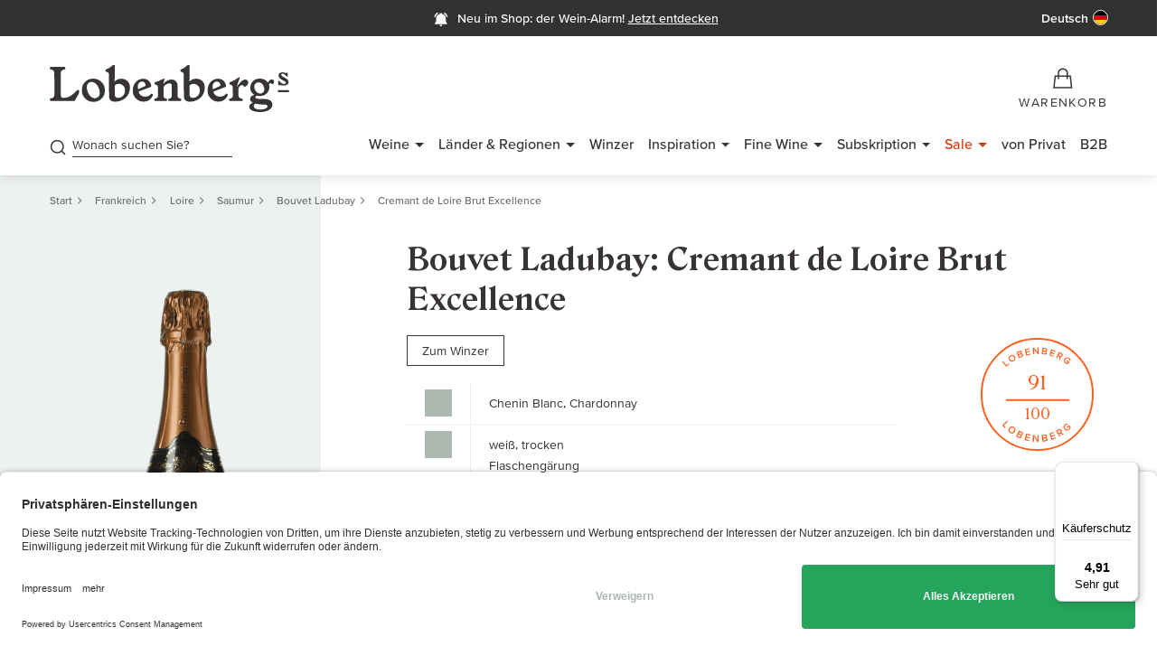

--- FILE ---
content_type: text/html; charset=utf-8
request_url: https://www.gute-weine.de/produkt/cremant-de-loire-brut-excellence-flaschengaerung-35233h/
body_size: 60744
content:
<!DOCTYPE html>
<html lang="de-DE">
<head>
    <meta charset="utf-8">

<!-- 
	(c) artundweise GmbH -

	This website is powered by TYPO3 - inspiring people to share!
	TYPO3 is a free open source Content Management Framework initially created by Kasper Skaarhoj and licensed under GNU/GPL.
	TYPO3 is copyright 1998-2026 of Kasper Skaarhoj. Extensions are copyright of their respective owners.
	Information and contribution at https://typo3.org/
-->


<title>Bouvet Ladubay: Cremant de Loire Brut Excellence - Lobenbergs</title>
<meta http-equiv="x-ua-compatible" content="IE=edge">
<meta name="generator" content="TYPO3 CMS">
<meta name="robots" content="index, follow">
<meta name="viewport" content="width=device-width, initial-scale=1">
<meta name="description" content="Wein online kaufen bei Deutschlands bestem Weinhändler 2022. Auf gute-weine.de erzählt Heiner Lobenberg von Weinen und Lieblingswinzern.">
<meta property="og:title" content="Bouvet Ladubay: Cremant de Loire Brut Excellence">
<meta property="og:url" content="https://www.gute-weine.de/produkt/cremant-de-loire-brut-excellence-flaschengaerung-35233h/">
<meta property="og:description" content="Dieser Cremant vereint quasi das beste zweier Welten, wenn man den kompromisslos guten Preis dazu nimmt sogar drei Welten. Flaschengärung im preislichen Einstiegsbereich, Charakter aus salziger Kalksteinmineralik, und dazu ungemein süffig mit feins">
<meta property="og:image" content="https://res.cloudinary.com/guteweine/image/upload/v1/products/35233Hfl_o.png?_a=BAAE6HGY">
<meta name="twitter:card" content="summary">
<meta name="og:type" content="website">
<meta name="og:site_name" content="Lobenbergs Gute Weine">
<meta name="og:url" content="https://www.gute-weine.de/produkt/cremant-de-loire-brut-excellence-flaschengaerung-35233h/">
<meta name="og:title" content="Produkt">
<meta name="og:description" content="">
<meta name="og:image" content="https://www.gute-weine.de/fileadmin/default-images/mandant/default-share-image.jpg">
<meta name="og:image:url" content="https://www.gute-weine.de/fileadmin/default-images/mandant/default-share-image.jpg">
<meta name="format-detection" content="telephone=no">


<link rel="stylesheet" href="/_assets/9ebe51156f8229bdb6dd8b3e7a310c1f/Compiled/auw.productdetail.css?1768810781" media="screen">


<script>
var TYPO3 = Object.assign(TYPO3 || {}, Object.fromEntries(Object.entries({"lang":{"tx_auwwishlist.addtowishlist":"Auf die Wunschliste","tx_auwwishlist.addtowishlist-login":"F\u00fcr diese Funktion m\u00fcssen Sie angemeldet sein","tx_auwwishlist.removefromwishlist":"Von der Wunschliste entfernen","tx_auwwishlist_view.title":"Wunschliste.","tx_auwwishlist_view.product_saved_to_wishlists":"Der Artikel \"%s\" wurde in Ihren gew\u00e4hlten Wunschlisten gespeichert.","tx_auwwishlist_view.product_added_to_wishlist":"Der Artikel \"%s\" wurde zu Ihrer Wunschliste \"%s\" hinzugef\u00fcgt.","tx_auwwishlist_view.product_deleted_from_wishlist":"Der Artikel \"%s\" wurde von Ihrer Wunschliste \"%s\" entfernt.","tx_auwwishlist.select_the_wishlist_you_want_to_add_the_item_to":"W\u00e4hlen Sie die Wunschliste, zu der Sie den Artikel hinzuf\u00fcgen m\u00f6chten","tx_auwwishlist.add_to_wishlist":"Zur Wunschliste hinzuf\u00fcgen","tx_auwwishlist.wishlist_name":"Name der Wunschliste","tx_auwwishlist.cancel":"Abbrechen","tx_auwwishlist.create_wishlist":"Wunschliste erstellen","tx_auwwishlist.create_new_wishlist":"Neue Wunschliste erstellen","tx_auwwishlist.save_and_continue_shopping":"Speichern und weiter einkaufen","tx_auwwishlist.you_are_logged_out":"Sie sind abgemeldet","tx_auwwishlist.please_log_in_again":"Bitte melden sie sich erneut an","tx_auwwishlist.wishlist":"Wunschliste","tx_auwwishlist.error.wishlist_exists.title":"Fehler beim Anlegen der Wunschliste","tx_auwwishlist.error.wishlist_exists.msg":"Sie haben bereits eine Wunschliste mit diesem Namen.","tx_auwwishlist.rename.title":"Wunschliste umbenennen","tx_auwwishlist.rename.msg":"Die Wunschliste wurde umbenannt.","tx_auwwishlist.remove.title":"Wunschliste l\u00f6schen","tx_auwwishlist.remove.msg":"Die Wunschliste wurde gel\u00f6scht.","tx_auwwishlist.public.title":"Wunschliste ver\u00f6ffentlichen","tx_auwwishlist.is_public.msg":"Die Wunschliste ist \u00f6ffentlich.","tx_auwwishlist.is_not_public.msg":"Die Wunschliste ist nicht \u00f6ffentlich.","tx_auwwishlist.create.error.title":"Fehler beim Anlegen der Wunschliste","tx_auwwishlist.create.error.name_missing":"Bitte tragen Sie einen Namen ein.","tx_auwwishlist.create.error.name_exists":"Sie haben bereits eine Wunschliste mit diesem Namen.","tx_auwwishlist.create.title":"Wunschliste hinzugef\u00fcgt","tx_auwwishlist.create.msg":"Ihre Wunschliste wurde erfolgreich angelegt.","tx_auwwishlist.js.close":"Schlie\u00dfen","tx_auwwishlist.js.clipboard":"Zwischenablage","tx_auwwishlist.js.clipboard_copied":"Der Link wurde in die Zwischenablage kopiert.","tx_auwwishlist.js.clipboard_copied_error":"Fehler beim Kopieren. Bitte versuchen Sie es erneut.","tx_auwwishlist.js.selector_no_list":"Keine Liste gew\u00e4hlt (Wein entfernen)","tx_auwwishlist.js.selector_multiple_lists":"Mehrere Listen gew\u00e4hlt","tx_auwproduct_domain_model_product":"Produkt","product.color.css_class.rot":"rot","product.color.css_class.wei\u00df":"weiss","product.color.css_class.ros\u00e9":"rose","product.color.css_class.braun":"braun","product.color.css_class.gruen":"gruen","product.color.css_class.Mix":"mix","product.color.css_class.orange":"orange","product.type.TYPE_WINE":"Wein","product.type.TYPE_WINEPACKAGE":"Weinpaket","product.type.TYPE_ALCOHOLIC":"Spirituosen","product.type.TYPE_OIL":"\u00d6l","product.type.TYPE_GLASS":"Glas","product.type.TYPE_SPARKLING":"Schaumwein","product.type.TYPE_SWEETPORTSHERRY":"S\u00fc\u00dfwein \/ Portwein \/ Sherry","product.type.TYPE_COLLECTIONBOX":"Sammlerbox","product.type.TYPE_VIRTUAL_PRODUCT":"Virtuelles Produkt","detail.my_producer":"Mein Winzer","detail.to_producer":"zum Winzer","detail.vat":"inkl. MwSt, ","detail.vatNoComma":"inkl. MwSt ","detail.additionally":"zzgl.","detail.shipping":"Versandkosten","detail.exclusiveVat":"exkl. MwSt.,","detail.exclusiveVatNoComma":"exkl. MwSt.","detail.additionallyVatAnd":"Zzgl. MwSt. und","detail.includeZeroVatExclusive":"inkl. 0 % MwSt., exkl.","detail.shippingSingular":"Versand","detail.maxLimitReached":"Sie haben die maximale Bestellmenge von %s erreicht.","detail.minLimitReached":"Bitte beachten Sie: Die Mindestbestellmenge f\u00fcr diesen Wein betr\u00e4gt %s.","detail.lowStock":"Nur noch <span>%s\u00d7<\/span> verf\u00fcgbar","tx_auwproduct_domain_model_product.is_barrique":"Barrique","tx_auwproduct_domain_model_product.is_gereift":"Gereift","tx_auwproduct_domain_model_product.is_flaschengaerung":"Flascheng\u00e4rung","tx_auwproduct_domain_model_product.is_perlend":"Perlend","tx_auwproduct_domain_model_product.is_ungeschwefelt":"ungeschwefelt","tx_auwproduct.producer.no_producer_found":"Es wurden leider keine passenden Winzer gefunden, \u00fcberpr\u00fcfen Sie ob Ihre Eingabe korrekt ist.","tx_auwproduct.to_top":"nach oben","tx_auwproduct.price_advantage.ab_hof_preis_text":"F\u00fcr deutsche Weine zahlen Sie bei uns genau den Preis, den Sie auch direkt vor Ort am Weingut bezahlen w\u00fcrden.","tx_auwproduct.price_advantage.ab_hof_preis":"Ab-Hof-Preis","tx_auwproduct.price_advantage.b2b_preis":"B2B-Preis","tx_auwproduct.price_advantage.b2b_preis_text":"Als B2B Kunde profitieren Sie von besonders guten Konditionen. Bei den abgebildeten Preisen handelt es sich um Netto-Preise.","tx_auwproduct.price_advantage.club_preis":"Weinclub-Preis","tx_auwproduct.price_advantage.club_preis_text":"Sie erhalten auf alle Weine einen Rabatt von mindestens 10%. Ausgenommen sind Subskriptionsweine, Restposten sowie alle deutschen Weine.","tx_auwproduct.price_advantage.club_preis_not_logged_in":"Nur f\u00fcr Mitglieder des Weinclubs erh\u00e4ltlich","tx_auwproduct.price_advantage.club_preis_not_logged_in_text":"Als Weinclub-Mitglied k\u00f6nnen Sie diesen Wein kaufen und erhalten weitere attraktive Vorteile. Wenn Sie bereits Club-Mitglied sind, dann melden Sie sich in Ihrem Kundenkonto an, um diesen Wein zu kaufen.","tx_auwproduct.price_advantage.more_about_wineclub":"Mehr \u00fcber den Weinclub","tx_auwproduct.price_advantage.club_preis_not_logged_in_no_club":"Nur f\u00fcr Mitglieder des Weinclubs erh\u00e4ltlich","tx_auwproduct.price_advantage.club_preis_not_logged_in_no_club_text":"Dieser Wein ist nur f\u00fcr Mitglieder des Weinclubs erh\u00e4ltlich. Wie Sie in den Weinclub aufgenommen werden und was Ihre Vorteile sind, erfahren Sie auf folgender Seite","tx_auwproduct.price_advantage.grand_cru_preis":"Grand Cru-Preis","tx_auwproduct.price_advantage.grand_cru_preis_text":"Sie erhalten auf alle Weine einen Rabatt von mindestens 10%. Ausgenommen sind Subskriptionsweine, Restposten sowie alle deutschen Weine.","tx_auwproduct.price_advantage.grand_cru_preis_logged_in_no_gc":"Nur f\u00fcr Grand Cru Kunden erh\u00e4ltlich","tx_auwproduct.price_advantage.grand_cru_preis_logged_in_no_gc_text":"Dieser Wein ist nur f\u00fcr Grand Cru Kunden erh\u00e4ltlich. Wie Sie in den Grand Cru Club aufgenommen werden und was Ihre Vorteile sind, erfahren Sie auf folgender Seite","tx_auwproduct.price_advantage.more_about_grandcru":"Mehr \u00fcber den Grand Cru Club","tx_auwproduct.price_advantage.grand_cru_preis_not_logged_in":"Nur f\u00fcr Grand Cru Kunden erh\u00e4ltlich","tx_auwproduct.price_advantage.grand_cru_preis_not_logged_in_text":"Als Grand Cru Kunde k\u00f6nnen Sie diesen Wein kaufen und erhalten weitere attraktive Vorteile. Wenn Sie bereits Grand Cru Kunde sind, dann melden Sie sich in Ihrem Kundenkonto an um diesen Wein zu kaufen.","tx_auwproduct.price_advantage.sale":"Sale","tx_auwproduct.price_advantage.sale_text":"Dieser Artikel ist ein Restbestand. Sie erhalten die letzten Flaschen zum besonders reduzierten Preis.","tx_auwproduct.price_advantage.subscription":"Subskription","tx_auwproduct.price_advantage.subscription_text":"Sie kaufen diesen Wein vor der Markteinf\u00fchrung zum besonders g\u00fcnstigen Preis.","tx_auwproduct.price_advantage.weinpaket":"Paket-Vorteil","tx_auwproduct.price_advantage.weinpaket_text":"Bei allen Weinpaketen sparen Sie gegen\u00fcber dem Kaufpreis der einzelnen Flaschen.","tx_auwproduct.price_advantage.winzer_preis":"Winzer-Preis","tx_auwproduct.price_advantage.winzer_preis_text":"Sie kaufen alle Weine zu besonderen Freundschaftskonditionen.","tx_auwproduct.collector_box":"Sammlerbox","tx_auwproduct.accesories":"Zubeh\u00f6r","tx_auwproduct.all_wines_from":"Alle Weine von","tx_auwproduct.to_the_winery":"Zum Winzer","tx_auwproduct.allergens":"Allergene","tx_auwproduct.contains_sulphites":"enth\u00e4lt Sulfite","tx_auwproduct.bottler_information":"Abf\u00fcllerinformation","tx_auwproduct.bottler":"Abf\u00fcller","tx_auwproduct.importer":"Importeur","tx_auwproduct.good_to_know":"Gut zu wissen","tx_auwproduct.heiner_lobenberg_about":"Heiner Lobenberg \u00fcber","tx_auwproduct.winepackage_price_advantage":"Mit diesem Weinpaket sparen Sie gegen\u00fcber dem Kaufpreis der einzelnen Flaschen!","tx_auwproduct.included_wines":"Enthaltene Weine","tx_auwproduct.allergens_text":"Angaben zu den einzelnen Weinen sowie Informationen zu N\u00e4hrwerten und Zusatzstoffen finden Sie auf den jeweiligen Detailseiten","tx_auwproduct.lobenbergs_opinion":"Das sagt Lobenberg zu diesem Weinpaket","tx_auwproduct.attributes.grape_variety":"Rebsorte","tx_auwproduct.attributes.wine":"Wein","tx_auwproduct.attributes.wine_styles":"Wine Styles","tx_auwproduct.attributes.rating":"Bewertung","tx_auwproduct.attributes.location":"Lage","tx_auwproduct.attributes.allergens":"Allergene","tx_auwproduct.maturity":"Trinkreife","tx_auwproduct.packed_in":"Verpackt in","tx_auwproduct.vol":"Vol","tx_auwproduct.ingredients":"Zutaten","tx_auwproduct.nutritional_information":"N\u00e4hrwertangaben","tx_auwproduct.contains_on_average":"100ml enthalten durchschnittlich","tx_auwproduct.wine_club":"Weinclub","tx_auwproduct.gc_club":"GC Club","tx_auwproduct.bio":"Bio","tx_auwproduct.vdp":"VDP","tx_auwproduct.limited":"Limitiert","tx_auwproduct.new":"Neu","tx_auwproduct.wooden_box":"Holzkiste","tx_auwproduct.bottles":"Flaschen","tx_auwproduct.available_in_wooden_box":"Kauf ganzer %ser-Gebinde inkl. Holzkiste","tx_auwproduct.original_wooden_box":"Original Holzkiste","tx_auwproduct.collectorbox_ohk_text":"Wenn Sie diese Sammlerbox kaufen, erhalten Sie diese kostenfrei in der Original-Holzkiste.","tx_auwproduct.winepackage_ohk_text":"Wenn Sie dieses Weinpaket kaufen, erhalten Sie dieses kostenfrei in der Original-Holzkiste.","tx_auwproduct.wine_ohk_text":"Wenn Sie einen Wein kaufen, erhalten Sie diesen kostenfrei in der Original-Holzkiste.","tx_auwproduct.wines_ohk_text":"Wenn Sie %s Weine kaufen, erhalten Sie diese kostenfrei in der Original-Holzkiste.","tx_auwproduct.cuvee":"Cuv\u00e9e","tx_auwproduct.producer_search":"Nach welchem Winzer suchen Sie?","tx_auwproduct.other_vintages_and_sizes":"Andere Jahrg\u00e4nge und Gr\u00f6\u00dfen","tx_auwproduct.optgroup.label.year":"Jahrgang","tx_auwproduct.bottle_size":"Flaschengr\u00f6\u00dfe","tx_auwproduct.free_shipping_from":"Versandkostenfrei ab","tx_auwproduct.remove_filter":"Filter entfernen","tx_auwproduct.added":"Hinzugef\u00fcgt","tx_auwproduct.about":"\u00fcber","tx_auwproduct.add_to_cart":"In den Warenkorb","tx_auwproduct.login_into_shop":"Im Shop anmelden","tx_auwproduct.info_about_gc_club":"Infos zum GC Club","tx_auwproduct.info_about_wine_club":"Infos zum Weinclub","tx_auwproduct.in_stock":"Auf Lager","tx_auwproduct.not_in_stock":"Nicht auf Lager","tx_auwproduct.alternative_products.headline":"Alternative Produkte anzeigen","tx_auwproduct.alternative_products.unfortunately_not_in_stock":"Dieser Artikel ist leider nicht auf Lager.","tx_auwproduct.alternative_products.attractive_alternatives_for_you":"Wir haben Ihnen hier aber ein paar attraktive Alternativen herausgesucht.","tx_auwproduct_domain_model_product.characteristics.trocken":"trocken","tx_auwproduct_domain_model_product.characteristics.s\u00fcss":"s\u00fc\u00df","tx_auwproduct_domain_model_product.color.rot":"rot","tx_auwproduct_domain_model_product.color.wei\u00df":"wei\u00df","tx_auwproduct_domain_model_product.color.hell":"hell","tx_auwproduct_domain_model_product.color.ros\u00e9":"ros\u00e9","tx_auwproduct_domain_model_product.color.gruen":"gr\u00fcn","tx_auwproduct_domain_model_product.color.Mix":"Mix","tx_auwproduct_domain_model_product.color.braun":"braun","tx_auwproduct_domain_model_product.color.gelb":"gelb","tx_auwproduct_domain_model_product.color.orange":"orange","tx_auwproduct.voucher":"Gutschein","tx_auwproduct.rater.default.alt":"Verkostungsnotiz","tx_auwproduct.add_to_wishlist":"Zur Wunschliste hinzuf\u00fcgen","tx_auwproduct.remove_from_wishlist":"Von Wunschliste entfernen","tx_auwproduct.lvp.to_shop":"Zum von Privat Shop","tx_auwproduct.lvp.cancel":"Abbrechen","tx_auwproduct.lvp.modal.headline":"Sie werden zu Lobenbergs von Privat weitergeleitet","tx_auwproduct.lvp.modal.intro":"Wir leiten Sie nun in unseren Lobenbergs von Privat Shop weiter, tauchen Sie ein in unser Herzensprojekt: eine separate Plattform, auf der wir die gereiften Sch\u00e4tze unserer Kunden anbieten. Von Experten gepr\u00fcft und aus unserem Lager versendet.","tx_auwproduct.lvp.modal.note":"Hinweis:","tx_auwproduct.lvp.modal.note_text":"Sie ben\u00f6tigen dort eine neue Registrierung. Eine gemeinsame Bestellung beider Shops ist leider nicht m\u00f6glich.","tx_auwproduct.lvp.modal.outro":"Viel Spa\u00df beim Entdecken!"}}).filter((entry) => !['__proto__', 'prototype', 'constructor'].includes(entry[0]))));

</script>
<script src="/typo3temp/assets/compressed/merged-99d1adf106234dddc7cc7c1c16efd0f9.js?1768811008"></script>


<script type="application/ld+json">{"@context":"https:\/\/schema.org","@type":"Product","sku":"35233H","name":"Cremant de Loire Brut Excellence","image":"https:\/\/res.cloudinary.com\/guteweine\/image\/upload\/v1\/products\/35233Hfl_o.png?_a=BAAE6HGY","description":"Dieser Cremant vereint quasi das beste zweier Welten, wenn man den kompromisslos guten Preis dazu nimmt sogar drei Welten. Flascheng\u00e4rung im preislichen Einstiegsbereich, Charakter aus salziger Kalksteinmineralik, und dazu ungemein s\u00fcffig mit feinster Birne und Apfel, etwas milde Quitte und gelbe Melone dazu, wei\u00dfe Bl\u00fcten und Hefezopf. Das ist DER Renner des Hauses, everybody\u2018s Darling. 91\/100","color":"wei\u00df","manufacturer":{"@type":"Organization","name":"Bouvet Ladubay"},"brand":{"@type":"Brand","name":"Bouvet Ladubay"},"offers":{"@type":"Offer","availability":"https:\/\/schema.org\/InStock","price":13.9,"priceValidUntil":"2027-01-20","priceCurrency":"EUR","url":"https:\/\/www.gute-weine.de\/produkt\/cremant-de-loire-brut-excellence-flaschengaerung-35233h\/","itemOffered":{"@type":"Offer","name":"Cremant de Loire Brut Excellence","sku":"35233H"},"shippingDetails":{"@type":"OfferShippingDetails","shippingDestination":{"addressCountry":"DE"},"deliveryTime":{"@type":"ShippingDeliveryTime","businessDays":{"@type":"OpeningHoursSpecification","dayOfWeek":["https:\/\/schema.org\/Monday","https:\/\/schema.org\/Tuesday","https:\/\/schema.org\/Wednesday","https:\/\/schema.org\/Thursday","https:\/\/schema.org\/Friday"]},"cutoffTime":"18:00:00+01:00","handlingTime":{"@type":"QuantitativeValue","minValue":0,"maxValue":1,"unitCode":"DAY"},"transitTime":{"@type":"QuantitativeValue","minValue":1,"maxValue":2,"unitCode":"DAY"}},"shippingRate":{"@type":"ShippingRateSettings","shippingRate":{"@type":"MonetaryAmount","value":5,"currency":"EUR"},"freeShippingThreshold":{"@type":"MonetaryAmount","value":60,"currency":"EUR"}}}},"additionalProperty":[{"@type":"PropertyValue","name":"Flavor Profile","value":"niedrige S\u00e4ure, leicht & frisch, fruchtbetont"},{"@type":"PropertyValue","name":"Alcohol Content","value":"12,5 % vol."},{"@type":"PropertyValue","name":"Bottle Size","value":"0.75 l"},{"@type":"PropertyValue","name":"Price Per Unit","value":18.53},{"@type":"PropertyValue","name":"Country","value":"Frankreich"},{"@type":"PropertyValue","name":"Region","value":"Loire"},{"@type":"PropertyValue","name":"Subregion","value":"Saumur"},{"@type":"PropertyValue","name":"Grape","value":"Chenin Blanc, Chardonnay"},{"@type":"PropertyValue","name":"Allergens","value":"Sulfite"},{"@type":"PropertyValue","name":"Rating","value":"Lobenberg 91\/100, Winedoctor 92\/100, Falstaff 91\/100, Wine Enthusiast 90\/100"}],"category":"Schaumwein"}</script>
<link rel="apple-touch-icon" sizes="72x72" href="/_assets/9ebe51156f8229bdb6dd8b3e7a310c1f/img/Favicons/apple-icon-72x72.png">
<link rel="apple-touch-icon" sizes="76x76" href="/_assets/9ebe51156f8229bdb6dd8b3e7a310c1f/img/Favicons/apple-icon-76x76.png">
<link rel="apple-touch-icon" sizes="114x114" href="/_assets/9ebe51156f8229bdb6dd8b3e7a310c1f/img/Favicons/apple-icon-114x114.png">
<link rel="apple-touch-icon" sizes="120x120" href="/_assets/9ebe51156f8229bdb6dd8b3e7a310c1f/img/Favicons/apple-icon-120x120.png">
<link rel="apple-touch-icon" sizes="144x144" href="/_assets/9ebe51156f8229bdb6dd8b3e7a310c1f/img/Favicons/apple-icon-144x144.png">
<link rel="apple-touch-icon" sizes="152x152" href="/_assets/9ebe51156f8229bdb6dd8b3e7a310c1f/img/Favicons/apple-icon-152x152.png">
<link rel="apple-touch-icon" sizes="180x180" href="/_assets/9ebe51156f8229bdb6dd8b3e7a310c1f/img/Favicons/apple-icon-180x180.png">
<link rel="icon" type="image/png" sizes="16x16" href="/_assets/9ebe51156f8229bdb6dd8b3e7a310c1f/img/Favicons/favicon-16x16.png">
<link rel="icon" type="image/png" sizes="32x32" href="/_assets/9ebe51156f8229bdb6dd8b3e7a310c1f/img/Favicons/favicon-32x32.png">
<link rel="icon" type="image/png" sizes="96x96" href="/_assets/9ebe51156f8229bdb6dd8b3e7a310c1f/img/Favicons/favicon-96x96.png">
<link rel="manifest" href="/_assets/9ebe51156f8229bdb6dd8b3e7a310c1f/img/Favicons/manifest.json"><link rel="stylesheet" type="text/css" href="/_assets/9ebe51156f8229bdb6dd8b3e7a310c1f/Compiled/print.bundle.css" media="print" onload="this.rel='stylesheet'"><link rel="preload" href="/_assets/9ebe51156f8229bdb6dd8b3e7a310c1f/fonts/proxima-nova/ProximaVara-subset.woff2" as="font" type="font/woff2" crossorigin><link rel="preload" href="/_assets/9ebe51156f8229bdb6dd8b3e7a310c1f/fonts/roslindale/RoslindaleVariable-subset.woff2" as="font" type="font/woff2" crossorigin><script>window.auwDataLayer = window.auwDataLayer || {};
var pageview = {
  "pageview": {"context": "pageview"}
};Object.assign(pageview.pageview, {"page_type": "pdp"});Object.assign(pageview.pageview, {"url": "/produkt/"});Object.assign(pageview.pageview, {"is_category":false});Object.assign(pageview.pageview, {"pid":244});Object.assign(pageview.pageview, {"language_id":0});Object.assign(pageview.pageview, {"locale": "de_DE.UTF-8"});Object.assign(pageview.pageview, {"hreflang": "de-DE"});Object.assign(pageview.pageview, {"currency": "EUR"});Object.assign(pageview.pageview, {"trustedshops":true});Object.assign(pageview.pageview, {"debug":false});Object.assign(window.auwDataLayer, pageview);</script><script>
window.dataLayer = window.dataLayer || [];
function gtag(){dataLayer.push(arguments);}
gtag('consent', 'default', {
  'ad_storage': 'denied',
  'ad_user_data': 'denied',
  'ad_personalization': 'denied',
  'analytics_storage': 'denied',
});
</script><link rel="preload" href="https://www.googletagmanager.com/gtm.js?id=GTM-5726N25" as="script" /><!-- Google Tag Manager -->
<script>(function(w,d,s,l,i){w[l]=w[l]||[];w[l].push({'gtm.start':
new Date().getTime(),event:'gtm.js'});var f=d.getElementsByTagName(s)[0],
j=d.createElement(s),dl=l!='dataLayer'?'&l='+l:'';j.async=true;j.src=
'https://www.googletagmanager.com/gtm.js?id='+i+dl;f.parentNode.insertBefore(j,f);
})(window,document,'script','dataLayer','GTM-5726N25');</script>
<!-- End Google Tag Manager -->  <link rel="preconnect" href="https://cdn.weglot.com" />  <link rel="preconnect" href="https://api.usercentrics.eu" />
  <link rel="preconnect" href="https://app.usercentrics.eu" /><link rel="stylesheet" type="text/css" href="/_assets/9ebe51156f8229bdb6dd8b3e7a310c1f/Compiled/VariableFontProximaNova.bundle.css" media="screen"><link rel="stylesheet" type="text/css" href="/_assets/9ebe51156f8229bdb6dd8b3e7a310c1f/Compiled/VariableFontRoslindale.bundle.css" media="screen"><link rel="stylesheet" type="text/css" href="/_assets/9ebe51156f8229bdb6dd8b3e7a310c1f/Compiled/FontLgwIconV13.bundle.css" media="screen">    <script type="text/html" id="webrecommender-tmpl">
    <![CDATA[
        {{ for (var i=0; i < SC.page.products.length; i++) { }}
            {{ var p = SC.page.products[i]; }}
            {{ var categoryRaw = p.category.replace(/>/g, ", ").replace(/\|/g, " "); }}
            {{ var category = p.category.replace(/>/g, ", ").replace(/\|/g, "<br>"); }}
            {{ var price_formatted = parseFloat(p.price).format(2, 3, ".", ","); }}
            <div data-scarabitem="{{=p.id}}" style="display: inline-block" class="rec-item product-container">
                <div class="rec-item__image">
                  <a href="{{=p.link}}" title="{{=p.title}}"><img src="{{=p.image}}" class="rec-image" alt="{{=p.title}}" title="{{=p.title}}"></a>
                </div>
                <div class="wine-teaser__content">
                  <div class="rec-item__name wine-teaser__title">
                      <h4 class="b4"><a href="{{=p.link}}" title="{{=p.title}}">{{=p.title}}</a></h4>
                      <p class="b6">{{ if(p.brand) { }}{{=p.brand}}{{ } }}</p>
                  </div>
                  <div class="wine-teaser__price rec-item__price">
                      <p class="b4-wide">{{=price_formatted}} €</p>
                  </div>
              </div>
            </div>
        {{ } }}
    ]]>
    </script><link rel="preconnect" href="https://res.cloudinary.com/" crossorigin />
<link rel="canonical" href="https://www.gute-weine.de/produkt/cremant-de-loire-brut-excellence-flaschengaerung-35233h/"/>

<link rel="alternate" hreflang="de-DE" href="https://www.gute-weine.de/produkt/cremant-de-loire-brut-excellence-flaschengaerung-35233h/">
<link rel="alternate" hreflang="da-DK" href="https://www.gute-weine.de/dk/produkt/cremant-de-loire-brut-excellence-flaschengaerung-35233h/">
<link rel="alternate" hreflang="x-default" href="https://www.gute-weine.de/produkt/cremant-de-loire-brut-excellence-flaschengaerung-35233h/">
</head>
<body id="body_244" class="  lang-0 ">



<div id="auw-tracking" class="auw-tracking" style="display:none;" data-user-information-uri="https://www.gute-weine.de/produkt/user-information.json"></div>
<div id="auw-messages" class="weglot_dynamic_translation"></div>

<div id="view-box-site">
  
  

<header class="header-container" id="header">
    <div   class="auw-ce      auw-ce auw-ce__full-width  aboveHeaderMessage    auw-fullwidth"  style=" background:#343131 ;" ><a aria-hidden="true" id="c1682"></a>

        
    
    
        <div   class="auw-ce          html" >
    

            <a id="c88703"></a>
            
            
            
                

            
            
            

    <style>@media (min-width: 1200px) {.lgw-ribbon-spalte-4-4-4 {flex: 1}}</style>


            
                



            
            
                



            
            

        

</div>
    
        <div   class="auw-ce          auw-container" ><a aria-hidden="true" id="c88699"></a>
    <div   class="auw-ce          html" >
    

            <a id="c171821"></a>
            
            
            
                

            
            
            

    <div class="container pt__xs pb__xs d-flex" style="background: #343131;">

    <!-- LEFTE SPALTE – Desktop: leer | Mobile: Wein-Alarm -->
    <div class="lgw-ribbon-spalte-4-4-4 d-flex align-items-center left-col">
        <div class="left-mobile d-flex align-items-center">
            <a href="https://www.gute-weine.de/neu-im-shop-wein-alarm/?utm_source=website&utm_medium=above-header-banner&utm_campaign=wein-alarm" class="weinalarm-link d-flex align-items-center">
                <div class="icon-wrap mr__xxs">
                    <svg width="20" height="20" viewBox="0 0 26 26" fill="none" xmlns="http://www.w3.org/2000/svg">
                        <path d="M12.7844 22.149C13.8449 22.149 14.7029 21.291 14.7029 20.2305H10.8658C10.8658 21.291 11.7239 22.149 12.7844 22.149Z" fill="white"/>
                        <path d="M18.7532 14.9521V11.3225C18.7532 8.5432 16.7408 6.22023 14.0634 5.65608V5.35974C14.0634 4.67115 13.4921 4.1153 12.7844 4.1153C12.0767 4.1153 11.5054 4.67115 11.5054 5.35974V5.65608C8.82802 6.22023 6.8157 8.5432 6.8157 11.3225V14.9521L5.11035 18.3095H20.4585L18.7532 14.9521Z" fill="white" stroke="white" stroke-width="2"/>
                        <path d="M21.6519 8.85828C21.1367 6.35932 19.5314 4.24332 17.3422 3M3.91699 8.85828C4.43211 6.35932 6.03749 4.24332 8.22662 3" stroke="white" stroke-width="2"/>
                    </svg>
                </div>
                <p class="h5 color-white mb__zero ml__xxs mr__xs">
                    Neu im Shop: Wein-Alarm
                </p>
            </a>
        </div>
    </div>

    <!-- MITTELSPALTE – Desktop: Wein-Alarm | Mobile: leer -->
    <div class="lgw-ribbon-spalte-4-4-4 d-flex align-items-center justify-content-center middle-col middle-desktop">
        <a href="https://www.gute-weine.de/neu-im-shop-wein-alarm/?utm_source=website&utm_medium=above-header-banner&utm_campaign=wein-alarm"  class="weinalarm-link d-flex align-items-center">
            <div class="icon-wrap mr__xxs">
                <svg width="20" height="20" viewBox="0 0 26 26" fill="none" xmlns="http://www.w3.org/2000/svg">
                    <path d="M12.7844 22.149C13.8449 22.149 14.7029 21.291 14.7029 20.2305H10.8658C10.8658 21.291 11.7239 22.149 12.7844 22.149Z" fill="white"/>
                    <path d="M18.7532 14.9521V11.3225C18.7532 8.5432 16.7408 6.22023 14.0634 5.65608V5.35974C14.0634 4.67115 13.4921 4.1153 12.7844 4.1153C12.0767 4.1153 11.5054 4.67115 11.5054 5.35974V5.65608C8.82802 6.22023 6.8157 8.5432 6.8157 11.3225V14.9521L5.11035 18.3095H20.4585L18.7532 14.9521Z" fill="white" stroke="white" stroke-width="2"/>
                    <path d="M21.6519 8.85828C21.1367 6.35932 19.5314 4.24332 17.3422 3M3.91699 8.85828C4.43211 6.35932 6.03749 4.24332 8.22662 3" stroke="white" stroke-width="2"/>
                </svg>
            </div>
            <p class="h5 color-white mb__zero ml__xxs mr__xs">
                Neu im Shop: der Wein-Alarm! <u>Jetzt <span style="white-space:nowrap">entdecken</span></u>
            </p>
        </a>
    </div>

    <!-- RECHTE SPALTE – bleibt leer -->
    <div class="lgw-ribbon-spalte-4-4-4 d-flex align-items-center justify-content-end right-col" id="weglot_language_switch_container">
    </div>

</div>

<!-- CSS -->
<style>
/* Desktop / Mobile Display Regeln */
@media (max-width: 990px) {
    .middle-desktop { display: none !important; }
    .left-mobile { display: flex !important; }
}

@media (min-width: 990px) {
    .left-mobile { display: none !important; }
    .middle-desktop { display: flex !important; }

    .left-col, .middle-col, .right-col { width: 33.333%; }
    .left-col { justify-content: flex-start; }
    .middle-col { justify-content: center; }
    .right-col { justify-content: flex-end; }
}
#header .aboveHeaderMessage .left-col,
#header .aboveHeaderMessage .middle-col {position: relative; z-index: 12;}
  
.weinalarm-link {
    color: white !important;
    text-decoration: none;
    display: flex;
    align-items: center;
}
.weinalarm-link:hover {
    color: white !important;
    text-decoration: none;
    opacity: 1 !important;
}
</style>


            
                



            
            
                



            
            

        

</div>

</div>
    


    







</div>
    <div class="navigation-lang--wrapper container">
        
    <nav aria-label="" class="navigation-lang dropdown">
        
            
                    
    
            <button type="button" class="btn btn-none" data-bs-toggle="dropdown" data-bs-offset="0,5" aria-expanded="false">
                <span id="language_button--content">
                    Deutsch
                    
    
    <span class="language_flag" aria-hidden="true">
        <svg xmlns="http://www.w3.org/2000/svg" id="flag-icon-css-de" viewBox="0 0 512 512"><clipPath id="wg-round-mask"><circle cx="50%" cy="50%" r="50%" fill="white" /></clipPath><g clip-path="url(#wg-round-mask)">
            <path fill="#ffce00" d="M0 341.3h512V512H0z"/>
            <path d="M0 0h512v170.7H0z"/>
            <path fill="#d00" d="M0 170.7h512v170.6H0z"/>
        </g></svg>
    </span>


                </span>
                
                    <span id="language_button--content-en">
                        English
                        
    <span class="language_flag" aria-hidden="true">
        <svg xmlns="http://www.w3.org/2000/svg" id="flag-icon-css-gb" viewBox="0 0 512 512"><clipPath id="wg-round-mask"><circle cx="50%" cy="50%" r="50%" fill="white" /></clipPath><g clip-path="url(#wg-round-mask)">
            <path fill="#012169" d="M0 0h512v512H0z"/>
            <path fill="#FFF" d="M512 0v64L322 256l190 187v69h-67L254 324 68 512H0v-68l186-187L0 74V0h62l192 188L440 0z"/>
            <path fill="#C8102E" d="M184 324l11 34L42 512H0v-3l184-185zm124-12l54 8 150 147v45L308 312zM512 0L320 196l-4-44L466 0h46zM0 1l193 189-59-8L0 49V1z"/>
            <path fill="#FFF" d="M176 0v512h160V0H176zM0 176v160h512V176H0z"/>
            <path fill="#C8102E" d="M0 208v96h512v-96H0zM208 0v512h96V0h-96z"/>
        </g></svg>
    </span>

                    </span>
                
            </button>
        

                
        
            
        
        <ul id="language_menu" class="dropdown-menu bs-dropdown">
            
                
            
                
                        
    
            <li class="b6">
                <a href="/dk/produkt/cremant-de-loire-brut-excellence-flaschengaerung-35233h/" class="">Dansk 
    
    <span class="language_flag"  aria-hidden="true">
        <svg xmlns="http://www.w3.org/2000/svg" id="flag-icon-css-dk" viewBox="0 0 512 512"><clipPath id="wg-round-mask"><circle cx="50%" cy="50%" r="50%" fill="white" /></clipPath><g clip-path="url(#wg-round-mask)">
          <path fill="#c8102e" d="M0 0h512.1v512H0z"/>
          <path fill="#fff" d="M144 0h73.1v512H144z"/>
          <path fill="#fff" d="M0 219.4h512.1v73.2H0z"/>
        </g></svg>
    </span>

</a>
            </li>
        

                    
            
            
                <li id="language_item--weglot-en" class="b6">
                    <a href="javascript:void(0);" class="weglot-switch-to-en">English 
    <span class="language_flag" aria-hidden="true">
        <svg xmlns="http://www.w3.org/2000/svg" id="flag-icon-css-gb" viewBox="0 0 512 512"><clipPath id="wg-round-mask"><circle cx="50%" cy="50%" r="50%" fill="white" /></clipPath><g clip-path="url(#wg-round-mask)">
            <path fill="#012169" d="M0 0h512v512H0z"/>
            <path fill="#FFF" d="M512 0v64L322 256l190 187v69h-67L254 324 68 512H0v-68l186-187L0 74V0h62l192 188L440 0z"/>
            <path fill="#C8102E" d="M184 324l11 34L42 512H0v-3l184-185zm124-12l54 8 150 147v45L308 312zM512 0L320 196l-4-44L466 0h46zM0 1l193 189-59-8L0 49V1z"/>
            <path fill="#FFF" d="M176 0v512h160V0H176zM0 176v160h512V176H0z"/>
            <path fill="#C8102E" d="M0 208v96h512v-96H0zM208 0v512h96V0h-96z"/>
        </g></svg>
    </span>
</a>
                </li>
                <li id="language_item--weglot-de" class="b6">
                    <a href="javascript:void(0);" class="weglot-switch-to-de">Deutsch 
    <span class="language_flag" aria-hidden="true">
        <svg xmlns="http://www.w3.org/2000/svg" id="flag-icon-css-de" viewBox="0 0 512 512"><clipPath id="wg-round-mask"><circle cx="50%" cy="50%" r="50%" fill="white" /></clipPath><g clip-path="url(#wg-round-mask)">
            <path fill="#ffce00" d="M0 341.3h512V512H0z"/>
            <path d="M0 0h512v170.7H0z"/>
            <path fill="#d00" d="M0 170.7h512v170.6H0z"/>
        </g></svg>
    </span>
</a>
                </li>
            
        </ul>
    </nav>















    </div>
    <div class="container">
        <div class="row header__top">
            <div class="header__top--burger">
                <button class="btn btn-none hamburger hamburger--collapse is-unloaded" id="mobileMenu__clicker" type="button" aria-controls="navigation"
                   data-is-needed-at="1199"
                   data-opening-direction="left"
                   data-sliding-submenus="true">
                <span class="hamburger-box">

                    <img class="menu-state loading-icon" title="Menü lädt" src="/_assets/9ebe51156f8229bdb6dd8b3e7a310c1f/img/lgw-loader.gif?1713329334" alt="Inhalte werden geladen - Weinglas Animation">
                  <i class="icon icon-exclamation-circle menu-state" title="Fehler - bitte laden Sie die Seite erneut"></i>
                  <i class="icon icon-sync menu-state" title="Menü laden"></i>
                  <span class="hamburger-inner"></span>
                </span>
                <span class="visually-hidden">Hauptnavigation öffnen</span>
                </button>
            </div>
            <div class="col-xl-8 header__top--logo">
                <a class="header__logo" href="/">
    
            
                    <svg viewBox="0 0 115.3102 22.6772" xmlns="http://www.w3.org/2000/svg"><g fill="#373433"><path d="m11.6842 17.3387s-.7985-.0457-3.3766-.0457l-7.9392.0457a.304.304 0 0 1 -.3194-.2737l-.0456-.5932a.2824.2824 0 0 1 .2738-.3418c1.1863-.1825 1.8479-.6159 1.8479-1.848l-.0229-10.3351c0-1.232-.6387-1.6654-1.825-1.8479a.2824.2824 0 0 1 -.2738-.3423l.0456-.5932a.304.304 0 0 1 .3194-.2735h6.6616a.3039.3039 0 0 1 .3193.2737l.0457.5932a.2824.2824 0 0 1 -.2738.3423c-1.1863.1825-1.9165.6159-1.9165 1.8479l.0231 10.6539c0 .8214.365 1.2547 1.2092 1.2547 3.1711 0 4.9735-2.03 6.5248-3.5817a.6288.6288 0 0 1 .4334-.2282h.3423a.2517.2517 0 0 1 .2737.2739v.9582a1.1823 1.1823 0 0 1 -.16.57c-.6158 1.1178-1.2319 2.19-1.7793 3.24a.3883.3883 0 0 1 -.3877.2508z"/><path d="m20.9 17.7494a5.4478 5.4478 0 0 1 -5.4981-5.635 5.2637 5.2637 0 0 1 5.4981-5.5212 5.5021 5.5021 0 0 1 5.59 5.5438 5.3725 5.3725 0 0 1 -5.59 5.6124zm1.7112-1.9394c1.5742-.6617 1.8023-2.6693.867-4.8138-.9811-2.2358-2.8061-3.3081-4.312-2.6465-1.5742.6844-1.7566 2.6693-.844 4.8367.9353 2.1674 2.6236 3.3309 4.289 2.6236z"/><path d="m31.2112 7.8708a4.3149 4.3149 0 0 1 3.194-1.2776 3.9841 3.9841 0 0 1 4.1748 4.3348c0 4.1066-3.3307 6.7528-7.2319 6.7528-1.6654 0-2.8518-.844-2.8518-2.6691l-.0228-10.2436a1.4727 1.4727 0 0 0 -1.3235-1.5056c-.2053-.0457-.2966-.137-.2966-.3194v-.4563a.352.352 0 0 1 .228-.3651 9.1528 9.1528 0 0 0 3.08-1.9392.5394.5394 0 0 1 .4338-.1825h.3878a.2817.2817 0 0 1 .274.2966zm.0458 6.3881a1.5019 1.5019 0 0 0 1.62 1.5968 3.3134 3.3134 0 0 0 3.308-3.4905 3.0258 3.0258 0 0 0 -3.0571-3.3309 2.6173 2.6173 0 0 0 -1.8706.7986z"/><path d="m39.9484 12.1827c0-3.1484 2.1217-5.5895 5.1331-5.5895a3.63 3.63 0 0 1 3.6732 2.9659 1.5842 1.5842 0 0 1 .0455.365v.32a.3314.3314 0 0 1 -.228.3421l-5.8861 2.2357a3.3127 3.3127 0 0 0 3.422 2.464 3.7314 3.7314 0 0 0 2.715-1.346.3541.3541 0 0 1 .4791-.0912l.3192.2282a.3562.3562 0 0 1 .0915.4334 4.9825 4.9825 0 0 1 -4.563 3.171 5.2535 5.2535 0 0 1 -5.2015-5.4986zm6.0916-2.0988a1.6311 1.6311 0 0 0 -1.5742-2.1218c-1.7567 0-2.464 1.8252-1.9392 3.7187z"/><path d="m54.8224 14.3956c0 1.2321.1824 1.6655 1.3688 1.848a.2824.2824 0 0 1 .2737.3423l-.0457.4791a.3038.3038 0 0 1 -.3192.2737h-5.3842a.3042.3042 0 0 1 -.32-.2737l-.0455-.4791a.2824.2824 0 0 1 .2737-.3423c1.1864-.1825 1.5285-.6159 1.5285-1.848l-.0225-3.4448a1.473 1.473 0 0 0 -1.323-1.5058c-.2053-.0455-.2966-.1369-.2966-.3194v-.4791a.324.324 0 0 1 .2282-.3421 16.6557 16.6557 0 0 0 3.7414-1.5971.9221.9221 0 0 1 .502-.16.1963.1963 0 0 1 .2053.2509l-.5019 2.327a5.6693 5.6693 0 0 1 4.038-2.19 2.8439 2.8439 0 0 1 2.8291 3.1027v4.3574c0 1.2321.2964 1.6655 1.4828 1.848a.2825.2825 0 0 1 .2739.3423l-.0457.4791a.304.304 0 0 1 -.3193.2737h-5.4982a.3042.3042 0 0 1 -.3195-.2737l-.0455-.4791a.2823.2823 0 0 1 .2737-.3423c1.1862-.1825 1.3915-.6159 1.3915-1.848v-4.2653a1.1758 1.1758 0 0 0 -1.209-1.3 3.72 3.72 0 0 0 -2.7148 1.7567z"/><path d="m67.3007 7.8708a4.3145 4.3145 0 0 1 3.1939-1.2776 3.9841 3.9841 0 0 1 4.1754 4.3348c0 4.1066-3.3309 6.7528-7.2321 6.7528-1.6653 0-2.8516-.844-2.8516-2.6691l-.0233-10.2436a1.4728 1.4728 0 0 0 -1.323-1.5056c-.2054-.0457-.2968-.137-.2968-.3194v-.4563a.3522.3522 0 0 1 .2282-.3651 9.1508 9.1508 0 0 0 3.08-1.9392.54.54 0 0 1 .4333-.1825h.3878a.2816.2816 0 0 1 .2737.2966zm.0455 6.3881a1.5021 1.5021 0 0 0 1.62 1.5968 3.3133 3.3133 0 0 0 3.308-3.4905 3.0258 3.0258 0 0 0 -3.057-3.3309 2.6176 2.6176 0 0 0 -1.8708.7986z"/><path d="m76.0377 12.1827c0-3.1484 2.1216-5.5895 5.1333-5.5895a3.63 3.63 0 0 1 3.673 2.9659 1.5831 1.5831 0 0 1 .0457.365v.32a.3316.3316 0 0 1 -.2282.3421l-5.8861 2.2357a3.3131 3.3131 0 0 0 3.4221 2.464 3.7322 3.7322 0 0 0 2.7151-1.346.3538.3538 0 0 1 .4789-.0912l.3194.2282a.356.356 0 0 1 .0913.4334 4.9824 4.9824 0 0 1 -4.5628 3.171 5.2536 5.2536 0 0 1 -5.2017-5.4986zm6.0914-2.0988a1.631 1.631 0 0 0 -1.5742-2.1218c-1.7567 0-2.4637 1.8252-1.9391 3.7187z"/><path d="m94.1056 7.0039a1.42 1.42 0 0 1 1.5513 1.483 1.5785 1.5785 0 0 1 -.6387 1.3l-1.0265.7757a.2447.2447 0 0 1 -.365-.1141 1.069 1.069 0 0 0 -1.0039-.7985c-.57 0-1.2092.4791-1.711 1.6654v3.08c0 1.3234.6159 1.6655 1.8022 1.848a.2825.2825 0 0 1 .2738.3423l-.0457.4791a.304.304 0 0 1 -.3193.2737h-5.8175a.304.304 0 0 1 -.32-.2737l-.0457-.4791a.2824.2824 0 0 1 .2737-.3423c1.1864-.1825 1.5285-.6159 1.5285-1.848l-.0218-3.4446a1.4731 1.4731 0 0 0 -1.3237-1.5058c-.2053-.045-.2963-.1369-.2963-.3194v-.4791a.3414.3414 0 0 1 .2282-.3421 15.6509 15.6509 0 0 0 4.1518-2.2815.6864.6864 0 0 1 .4336-.1825.208.208 0 0 1 .2053.2966 27.5555 27.5555 0 0 0 -1.5289 4.6314c1.05-1.8937 2.7837-3.7645 4.0156-3.7645z"/><path d="m101.1773 6.5477a4.8483 4.8483 0 0 1 4.0151 1.9392c.3652-.7757.9355-1.5514 1.7567-1.5514a1.0728 1.0728 0 0 1 1.1635 1.0951 1.21 1.21 0 0 1 -1.2774 1.1636.3693.3693 0 0 0 -.3879-.4791c-.3421 0-.5931.3878-.7756.7983a3.8889 3.8889 0 0 1 .1825 1.1635 4.3155 4.3155 0 0 1 -4.6085 4.2664 5.5963 5.5963 0 0 1 -1.4144-.16c-.4107.16-.73.3878-.73.73 0 .3879.3193.6159 1.0492.73 1.1635.1825 2.7377.0686 4.1066.1825 1.8024.1369 3.08 1.0267 3.08 2.7148 0 2.1446-2.692 3.5363-5.863 3.5363-3.5363 0-5.3614-1.1635-5.3614-2.6236 0-1.0039.9353-1.5742 1.8025-1.8708a2.1707 2.1707 0 0 1 -1.3689-1.8935c0-1.0039 1.0037-1.6883 2.076-1.962a3.8894 3.8894 0 0 1 -2.0076-3.5589 4.3235 4.3235 0 0 1 4.5626-4.2204zm.2966 14.8976c1.8708 0 3.4678-.5477 3.4678-1.483 0-.5019-.4107-.8669-1.118-.89a24.1531 24.1531 0 0 1 -4.3574-.3194l-.4793-.1368a1.44 1.44 0 0 0 -.6387 1.2091c0 1.004 1.0266 1.6201 3.1256 1.6201zm-.89-13.0954a1.9277 1.9277 0 0 0 -2.0078 2.099c0 1.483 1.118 3.2852 2.8292 3.2852a1.8794 1.8794 0 0 0 2.0075-2.0533c.0002-1.5742-1.1177-3.3308-2.8287-3.3308z"/><path d="m110.3131 9.742a.1475.1475 0 0 1 -.173-.1463l-.0265-1.7423a.1818.1818 0 0 1 .1861-.1862h.2263a.28.28 0 0 1 .2393.1463 2.7846 2.7846 0 0 0 2.1414 1.3433c.5054 0 .8778-.24.8778-.6118 0-.4123-.3325-.5986-.9443-.9045-.4258-.2127-.9843-.532-1.3831-.7846a2.1424 2.1424 0 0 1 -1.21-1.7557c0-1.0109.7979-1.5961 1.9151-1.5961a12.58 12.58 0 0 1 1.6095.3326c.2793 0 .3456-.16.5451-.16h.1864a.133.133 0 0 1 .1463.1462l.0265 1.5562a.1713.1713 0 0 1 -.1728.1862h-.2132a.3054.3054 0 0 1 -.2393-.16c-.2129-.2926-.8779-1.25-1.809-1.25a.5865.5865 0 0 0 -.6516.5453c0 .3725.3457.6252.7981.9045.4388.266.9973.5852 1.463.8247a1.9971 1.9971 0 0 1 1.29 1.6891c0 1.0906-.9177 1.7557-2.1281 1.7557-.5319 0-1.29-.12-1.6625-.1465a5.317 5.317 0 0 0 -1.0375.0139z"/><path d="m115.1226 13.0627a.1725.1725 0 0 0 .1876-.1743v-.5894a.1725.1725 0 0 0 -.1876-.1742h-4.9844a.1725.1725 0 0 0 -.1876.1742v.5894a.1725.1725 0 0 0 .1876.1743z"/></g></svg>
                
        
</a>

            </div>
            <div class="col-xl-4 header__top--metanavigation">
                <ul class="user-menu" id="userMenu">
                        <li class="user-menu__wishlist js-login d-none" id="js-wishlist">
                            <a class="user-menu__link" title="Ihre Wunschliste" href="/wunschliste/">
                                <div class="user-menu__icon" aria-hidden="true">
                                  <svg fill="none" height="20" viewBox="0 0 20 20" width="20" aria-hidden="true" xmlns="http://www.w3.org/2000/svg">
                                    <path data-fill="#FF601E" fill="#383434" fill-rule="evenodd" clip-rule="evenodd" d="m.25 5.92486c0-3.09985 2.45881-5.67486 5.51821-5.67486 1.70855 0 3.23038.81104 4.23179 2.0622 1.0014-1.25116 2.5232-2.0622 4.2318-2.0622 3.0594 0 5.5182 2.57501 5.5182 5.67486 0 .98146-.363 1.88234-.7757 2.60947-.4148.73076-.9139 1.34383-1.2418 1.74417l-.0077.0093-.0079.0091c-.8341.9538-2.6218 3.0026-4.2014 4.8134l-2.9492 3.3815-.0008.0008c0 .0001-.0002.0003-.5655-.4926-.55505.5044-.55508.5044-.55513.5043l-.24462-.2698c-.15656-.1729-.38186-.4221-.65703-.7275-.55027-.6106-1.3003-1.4462-2.09903-2.3456-1.58822-1.7883-3.39736-3.8606-4.19282-4.9033-.00015-.0002.00015.0002 0 0-.06912-.0905-.14035-.1824-.21288-.27594-.8124-1.04814-1.78849-2.30746-1.78849-4.0573zm9.75 12.07514-.55513.5043.56673.6236.5539-.6353zm-.01047-1.1291 2.39557-2.7467c1.5744-1.8048 3.3565-3.8471 4.1947-4.80563.3266-.3988.7474-.92117 1.09-1.52464.3472-.61181.5802-1.24995.5802-1.86907 0-2.3175-1.8326-4.17486-4.0182-4.17486-1.5383 0-2.8974.92341-3.5567 2.28547l-.6751 1.39447-.67506-1.39447c-.65936-1.36206-2.01846-2.28547-3.55673-2.28547-2.18563 0-4.01821 1.85736-4.01821 4.17486 0 1.21651.66095 2.07747 1.52453 3.20238.05554.07235.11192.14579.16902.22049.75421.98877 2.52168 3.01547 4.12219 4.81767.79564.8959 1.54313 1.7286 2.09179 2.3375.12087.1341.23208.2573.332.368z" />
                                  </svg>
                                </div>
                                <p class="font-size__small font-style__uppercase font-style__letterspacing d-none d-lg-block">Wunschliste</p>
                            </a>
                        </li>
                        <li class="user-menu__account loggedIn js-login d-none" id="js-account">
                            <a class="user-menu__link" title="Mein Konto" href="/mein-konto/">
                                <div class="user-menu__icon" aria-hidden="true">
                                  <svg width="32" height="32" viewBox="0 0 32 32" fill="none" aria-hidden="true" xmlns="http://www.w3.org/2000/svg">
                                    <path d="M24.2949 25.888H7.62207V23.1915C7.62207 20.3316 10.0276 17.9619 12.9308 17.9619H19.0691C21.9723 17.9619 24.3778 20.3316 24.3778 23.1915V25.888H24.2949Z" fill="#383434" stroke="#383434" stroke-width="1.5"/>
                                    <path d="M15.9169 15.9187C18.6656 15.9187 20.8939 13.7237 20.8939 11.016C20.8939 8.30831 18.6656 6.11328 15.9169 6.11328C13.1682 6.11328 10.9399 8.30831 10.9399 11.016C10.9399 13.7237 13.1682 15.9187 15.9169 15.9187Z" fill="#383434" stroke="#383434" stroke-width="1.5"/>
                                  </svg>
                                </div>
                                <p class="font-size__small font-style__uppercase font-style__letterspacing d-none d-lg-block">Mein Konto</p>
                            </a>
                        </li>
                        <li class="user-menu__account js-no-login d-none" linkAccessRestrictedPages="1">
                            <a class="user-menu__link show-login-layer" title="Anmelden oder registrieren" href="/login/">
                                <div class="user-menu__icon" aria-hidden="true">
                                  <svg fill="none" height="22" viewBox="0 0 19 22" width="19" aria-hidden="true" xmlns="https://www.w3.org/2000/svg">
                                    <g clip-rule="evenodd" fill="#383434" fill-rule="evenodd">
                                      <path d="m6.30875 13.5981c-2.49967 0-4.55875 2.0445-4.55875 4.4796v1.9465h15.2558v-1.9465c0-2.4351-2.0591-4.4796-4.5588-4.4796zm-6.05875 4.4796c0-3.2847 2.75198-5.9796 6.05875-5.9796h6.13825c3.3068 0 6.0588 2.6949 6.0588 5.9796v3.4465h-18.2558z"/><path d="m9.29495 1.75c-2.34515 0-4.22696 1.86982-4.22696 4.15272s1.88181 4.15268 4.22696 4.15268 4.22695-1.86978 4.22695-4.15268-1.8818-4.15272-4.22695-4.15272zm-5.72696 4.15272c0-3.1325 2.57472-5.65272 5.72696-5.65272 3.15225 0 5.72695 2.52022 5.72695 5.65272s-2.5747 5.65268-5.72695 5.65268c-3.15224 0-5.72696-2.52018-5.72696-5.65268z"/>
                                    </g>
                                  </svg>
                                </div>
                                <p class="font-size__small font-style__uppercase font-style__letterspacing d-none d-lg-block">Anmelden</p>
                            </a>
                        </li>
                    <li class="user-menu__basket" id="user-menu-basket" title="Zum Warenkorb">
                        




<div id="auw-cart__mini" class="auwCart auw-cart__mini"
     data-ajax-cart-amount-uri="https://www.gute-weine.de/produkt/cart-amount.json"
     data-ajax-cart-contents-uri="https://www.gute-weine.de/produkt/cart-contents.json">
    <a class="auw-cart__mini--cart user-menu__link" href="/warenkorb/">
        <div class="user-menu__icon">
          <svg fill="none" height="23" viewBox="0 0 22 23" width="22" aria-hidden="true" xmlns="https://www.w3.org/2000/svg"><g clip-rule="evenodd" fill="#383434" fill-rule="evenodd"><path d="m1.75989 8.4126h18.03091l1.5986 14.2652h-21.228144zm1.34129 1.5-1.26244 11.2652h17.87316l-1.2624-11.2652z"/><path d="m10.9184 1.9563c-2.3188 0-4.11383 1.73518-4.11383 3.70909v6.73231h-1.5v-6.73231c0-2.92235 2.59194-5.209091 5.61383-5.209091 3.0219 0 5.6138 2.286741 5.6138 5.209091v6.73231h-1.5v-6.73231c0-1.97391-1.795-3.70909-4.1138-3.70909z"/></g></svg>
          <p class="auw-cart__mini--amount"></p>
        </div>
        <p class="font-size__small font-style__uppercase font-style__letterspacing d-none d-lg-block">Warenkorb</p>
    </a>
    <div class="auw-cart__mini--wrapper weglot_dynamic_translation">
        <div id="auw-cart__mini--layer" class="auw-cart__mini--layer"></div>
        <a class="auw-cart__mini--layer--tocart" href="/warenkorb/">Warenkorb ansehen</a>
    </div>
</div>



                    </li>
                </ul>
            </div>
        </div>
        <div class="row header__bottom">
            <div class="header__bottom--search">
                <div id="searchbox">
                    <svg fill="none" height="18" viewBox="0 0 18 18" width="18" aria-hidden="true" xmlns="https://www.w3.org/2000/svg"><g clip-rule="evenodd" fill="#383434" fill-rule="evenodd"><path d="m16.4697 17.5304-4.1067-4.1067 1.0607-1.0607 4.1067 4.1067z"/><path d="m8.27343 2.3501c-3.27137 0-5.92333 2.65196-5.92333 5.92333s2.65196 5.92337 5.92333 5.92337 5.92337-2.652 5.92337-5.92337-2.652-5.92333-5.92337-5.92333zm-7.423332 5.92333c0-4.09979 3.323542-7.423332 7.423332-7.423332 4.09977 0 7.42337 3.323542 7.42337 7.423332 0 4.09977-3.3236 7.42337-7.42337 7.42337-4.09979 0-7.423332-3.3236-7.423332-7.42337z"/></g></svg>
                    <div class="tx_solr container" data-uid=""><div class="row"><div class="col-md-12"><div class="tx-solr-search-form"><form data-suggest="/autosuggest/ajax.suggest" method="get" class="searchbox" id="tx-solr-search-form-pi-results" action="/suche/" data-suggest-header="Top Results" accept-charset="utf-8"><div class="input-group"><input type="search" id="searchtextbox" class="tx-solr-q js-solr-q tx-solr-suggest tx-solr-suggest-focus form-control searchbox__input"
               autocomplete="off" title="Suchfunktion"
               placeholder="Wonach suchen Sie?" name="tx_solr[q]" value="" /><svg class="searchtextbox__spinner searchbox__spinner svg-spin" viewBox="0 0 24 24" fill="none" aria-hidden="true" xmlns="http://www.w3.org/2000/svg"><path opacity=".5" fill-rule="evenodd" clip-rule="evenodd" d="M12 22.5159c3.8918 0 7.2897-2.1141 9.1082-5.2565.8953-1.5471 1.4077-3.3434 1.4077-5.2594 0-5.8078-4.7081-10.5159-10.5159-10.5159S1.4841 6.1922 1.4841 12 6.1922 22.5159 12 22.5159zm.0001-2.02c3.144 0 5.8892-1.7078 7.3584-4.2464.7235-1.25 1.1375-2.7014 1.1375-4.2495 0-4.6922-3.8037-8.496-8.4959-8.496-4.6922 0-8.496 3.8038-8.496 8.496 0 4.6922 3.8038 8.4959 8.496 8.4959z" fill="#000"/><path d="M20.4935 12c0-4.5552-3.586-8.273-8.089-8.484C12.1814 3.5054 12 3.3253 12 3.102V1.8887c0-.2234.1818-.4053.405-.3968 5.62.2128 10.1108 4.836 10.1108 10.5081 0 1.7696-.4371 3.4372-1.2093 4.9005-.1042.1975-.3521.2633-.5455.1518l-1.0513-.6065c-.1936-.1117-.259-.3588-.1565-.5574.601-1.1651.9403-2.4871.9403-3.8884z" fill="#000"/></svg><i class="icon icon-close" id="searchtextboxClose"></i></div><div class="searchbox__result--container tx-solr-autocomplete autocomplete-suggestions"><div class="container"><div class="searchbox__result tx-solr-autosuggest col-12"></div></div></div></form></div></div></div></div>
                </div>
            </div>
            <div class="header__bottom--navigation">
                <nav id="menu" role="navigation">
                    <ul class="navigation">
                        
                            
                                    <li class="navigation__item has-children dropdown" id="m6258">
                                        <button class="navTitle-holder btn btn-none dropdown-toggle" type="button" data-bs-toggle="dropdown" data-bs-offset="0,20"
                                                aria-expanded="false"
                                            data-link="/weine/">Weine</button>
                                        <div class="navigation__dropdown--wrapper dropdown-menu">
                                            
    <ul class="navigation__dropdown container">
        
            
    
    
    
    
        
    
    <li class="navigation__item has-children Panel" id="m6259">
        <a class="navigation__link" href="/weine/"><span>Alle Weine</span></a>
        
            
    <ul class="sub-navigation">
        
            
    
    
    
    
    <li class="navigation__item" id="m6260">
        <a class="navigation__link" href="/rebsorten/rotweine/"><span>Rotwein</span></a>
        
    </li>

        
            
    
    
    
    
    <li class="navigation__item" id="m6261">
        <a class="navigation__link" href="/rebsorten/weissweine/"><span>Weißwein</span></a>
        
    </li>

        
            
    
    
    
    
    <li class="navigation__item" id="m6264">
        <a class="navigation__link" href="/eine-entdeckung-wert/rosewein/"><span>Roséwein</span></a>
        
    </li>

        
            
    
    
    
    
    <li class="navigation__item" id="m6263">
        <a class="navigation__link" href="/eine-entdeckung-wert/schaumweine/"><span>Schaumwein</span></a>
        
    </li>

        
            
    
    
    
    
    <li class="navigation__item" id="m11798">
        <a class="navigation__link" href="/eine-entdeckung-wert/suessweine/"><span>Süßwein</span></a>
        
    </li>

        
            
    
    
    
    
    <li class="navigation__item" id="m7796">
        <a class="navigation__link" href="/eine-entdeckung-wert/portwein/"><span>Portwein</span></a>
        
    </li>

        
            
    
    
    
    
    <li class="navigation__item" id="m6265">
        <a class="navigation__link" href="/eine-entdeckung-wert/bioweine/"><span>Biowein</span></a>
        
    </li>

        
            
    
    
    
    
    <li class="navigation__item" id="m7260">
        <a class="navigation__link" href="/naturwein/"><span>Naturwein</span></a>
        
    </li>

        
            
    
    
    
    
    <li class="navigation__item" id="m8130">
        <a class="navigation__link" href="/eine-entdeckung-wert/alkoholfreier-wein/"><span>Alkoholfreier Wein</span></a>
        
    </li>

        
            
    
    
    
    
    <li class="navigation__item" id="m6262">
        <a class="navigation__link" href="/eine-entdeckung-wert/weinpakete/"><span>Weinpakete</span></a>
        
    </li>

        
            
    
    
    
    
    <li class="navigation__item" id="m6266">
        <a class="navigation__link" href="/spirituosen/"><span>Spirituosen</span></a>
        
    </li>

        
            
    
    
    
    
    <li class="navigation__item" id="m6267">
        <a class="navigation__link" href="/eine-entdeckung-wert/oele-sossen/"><span>Öle &amp; Soßen</span></a>
        
    </li>

        
    </ul>

        
    </li>

        
            
    
    
    
    
        
    
    <li class="navigation__item has-children Panel" id="m7414">
        <a class="navigation__link" href="/weine/glaeser-zubehoer/"><span>Gläser &amp; Zubehör</span></a>
        
            
    <ul class="sub-navigation">
        
            
    
    
    
    
    <li class="navigation__item" id="m8238">
        <a class="navigation__link" href="/weine/glaeser-zubehoer/gutscheine/"><span>Gutscheine</span></a>
        
    </li>

        
            
    
    
    
    
    <li class="navigation__item" id="m7416">
        <a class="navigation__link" href="/weine/glaeser-zubehoer/coravin/"><span>Coravin Wine Access System</span></a>
        
    </li>

        
            
    
    
    
    
    <li class="navigation__item" id="m7420">
        <a class="navigation__link" href="/weine/glaeser-zubehoer/glaeser/das-gabriel-glas/"><span>Das Gabriel Glas</span></a>
        
    </li>

        
            
    
    
    
    
    <li class="navigation__item" id="m7419">
        <a class="navigation__link" href="/weine/glaeser-zubehoer/glaeser/josephinenhuette/"><span>Josephinenhütte</span></a>
        
    </li>

        
            
    
    
    
    
    <li class="navigation__item" id="m8216">
        <a class="navigation__link" href="/weine/glaeser-zubehoer/glaeser/markthomas-glaeser/"><span>MarkThomas Gläser</span></a>
        
    </li>

        
            
    
    
    
    
    <li class="navigation__item" id="m7422">
        <a class="navigation__link" href="/weine/glaeser-zubehoer/glaeser/riedel-glaeser/"><span>Riedel Gläser</span></a>
        
    </li>

        
            
    
    
    
    
    <li class="navigation__item" id="m7421">
        <a class="navigation__link" href="/weine/glaeser-zubehoer/glaeser/zalto-denkart/"><span>Zalto Denk&#039;Art</span></a>
        
    </li>

        
            
    
    
    
    
    <li class="navigation__item" id="m7423">
        <a class="navigation__link" href="/weine/glaeser-zubehoer/kistenfreund/"><span>Kistenfreund</span></a>
        
    </li>

        
            
    
    
    
    
    <li class="navigation__item" id="m7881">
        <a class="navigation__link" href="/weine/glaeser-zubehoer/accessoires/forge-de-laguiole/"><span>Forge de Laguiole Sommelier Messer</span></a>
        
    </li>

        
            
    
    
    
    
    <li class="navigation__item" id="m11574">
        <a class="navigation__link" href="https://www.gute-weine.de/suche/?tx_solr%5Bq%5D=Pulltex+Korkenzieher"><span>Pulltex Korkenzieher</span></a>
        
    </li>

        
            
    
    
    
    
    <li class="navigation__item" id="m8203">
        <a class="navigation__link" href="https://www.gute-weine.de/68828h/"><span>Lobenbergs Weinmagazin</span></a>
        
    </li>

        
            
    
    
    
    
    <li class="navigation__item" id="m7418">
        <a class="navigation__link" href="https://www.gute-weine.de/72073h/"><span>Lobenbergs Weinkühler</span></a>
        
    </li>

        
            
    
    
    
    
    <li class="navigation__item" id="m7417">
        <a class="navigation__link" href="/weine/glaeser-zubehoer/the-durand/"><span>The Durand</span></a>
        
    </li>

        
            
    
    
    
    
    <li class="navigation__item" id="m11605">
        <a class="navigation__link" href="/weine/glaeser-zubehoer/accessoires/bottlebag/"><span>Bottle.Bag</span></a>
        
    </li>

        
            
    
    
    
    
    <li class="navigation__item" id="m7424">
        <a class="navigation__link" href="/weine/glaeser-zubehoer/"><span>– Alle ansehen</span></a>
        
    </li>

        
    </ul>

        
    </li>

        
            
    
    
    
    
        
    
    <li class="navigation__item has-children Panel" id="m6271">
        <a class="navigation__link" href="/rebsorten/rotweine/"><span>Rote Rebsorten</span></a>
        
            
    <ul class="sub-navigation">
        
            
    
    
    
    
    <li class="navigation__item" id="m6273">
        <a class="navigation__link" href="/rebsorten/rotweine/cabernet-sauvignon/"><span>Cabernet Sauvignon</span></a>
        
    </li>

        
            
    
    
    
    
    <li class="navigation__item" id="m6272">
        <a class="navigation__link" href="/rebsorten/rotweine/merlot/"><span>Merlot</span></a>
        
    </li>

        
            
    
    
    
    
    <li class="navigation__item" id="m6274">
        <a class="navigation__link" href="/rebsorten/rotweine/cabernet-franc/"><span>Cabernet Franc</span></a>
        
    </li>

        
            
    
    
    
    
    <li class="navigation__item" id="m6275">
        <a class="navigation__link" href="/rebsorten/rotweine/syrah/"><span>Syrah</span></a>
        
    </li>

        
            
    
    
    
    
    <li class="navigation__item" id="m6277">
        <a class="navigation__link" href="/rebsorten/rotweine/grenache/"><span>Grenache</span></a>
        
    </li>

        
            
    
    
    
    
    <li class="navigation__item" id="m8031">
        <a class="navigation__link" href="/rebsorten/rotweine/sangiovese/"><span>Sangiovese</span></a>
        
    </li>

        
            
    
    
    
    
    <li class="navigation__item" id="m6278">
        <a class="navigation__link" href="/rebsorten/rotweine/nebbiolo/"><span>Nebbiolo</span></a>
        
    </li>

        
            
    
    
    
    
    <li class="navigation__item" id="m6276">
        <a class="navigation__link" href="/rebsorten/rotweine/pinot-noir/"><span>Pinot Noir</span></a>
        
    </li>

        
            
    
    
    
    
    <li class="navigation__item" id="m6279">
        <a class="navigation__link" href="/rebsorten/rotweine/tempranillo/"><span>Tempranillo</span></a>
        
    </li>

        
            
    
    
    
    
    <li class="navigation__item" id="m8023">
        <a class="navigation__link" href="/rebsorten/rotweine/blaufraenkisch/"><span>Blaufränkisch</span></a>
        
    </li>

        
            
    
    
    
    
    <li class="navigation__item" id="m8032">
        <a class="navigation__link" href="/rebsorten/rotweine/malbec/"><span>Malbec</span></a>
        
    </li>

        
    </ul>

        
    </li>

        
            
    
    
    
    
        
    
    <li class="navigation__item has-children Panel" id="m6282">
        <a class="navigation__link" href="/rebsorten/weissweine/"><span>Weiße Rebsorten</span></a>
        
            
    <ul class="sub-navigation">
        
            
    
    
    
    
    <li class="navigation__item" id="m6283">
        <a class="navigation__link" href="/rebsorten/weissweine/riesling/"><span>Riesling</span></a>
        
    </li>

        
            
    
    
    
    
    <li class="navigation__item" id="m6284">
        <a class="navigation__link" href="/rebsorten/weissweine/chardonnay/"><span>Chardonnay</span></a>
        
    </li>

        
            
    
    
    
    
    <li class="navigation__item" id="m6285">
        <a class="navigation__link" href="/rebsorten/weissweine/sauvignon-blanc/"><span>Sauvignon Blanc</span></a>
        
    </li>

        
            
    
    
    
    
    <li class="navigation__item" id="m6286">
        <a class="navigation__link" href="/rebsorten/weissweine/gruener-veltliner/"><span>Grüner Veltliner</span></a>
        
    </li>

        
            
    
    
    
    
    <li class="navigation__item" id="m6287">
        <a class="navigation__link" href="/rebsorten/weissweine/chenin-blanc/"><span>Chenin Blanc</span></a>
        
    </li>

        
            
    
    
    
    
    <li class="navigation__item" id="m6288">
        <a class="navigation__link" href="/rebsorten/weissweine/weissburgunder/"><span>Weißburgunder</span></a>
        
    </li>

        
            
    
    
    
    
    <li class="navigation__item" id="m7242">
        <a class="navigation__link" href="/rebsorten/weissweine/grauburgunder/"><span>Grauburgunder</span></a>
        
    </li>

        
            
    
    
    
    
    <li class="navigation__item" id="m8047">
        <a class="navigation__link" href="/rebsorten/weissweine/viognier/"><span>Viognier</span></a>
        
    </li>

        
            
    
    
    
    
    <li class="navigation__item" id="m6289">
        <a class="navigation__link" href="/rebsorten/weissweine/semillon/"><span>Semillon</span></a>
        
    </li>

        
            
    
    
    
    
    <li class="navigation__item" id="m6290">
        <a class="navigation__link" href="/rebsorten/weissweine/roussanne/"><span>Roussanne</span></a>
        
    </li>

        
    </ul>

        
    </li>

        
            
    
    
    
    
        
    
    <li class="navigation__item has-children Panel" id="m6293">
        <a class="navigation__link" href="/wine-styles/"><span>Wine Styles</span></a>
        
            
    <ul class="sub-navigation">
        
            
    
    
    
    
    <li class="navigation__item" id="m6294">
        <a class="navigation__link" href="/wine-styles/fruchtbetont/"><span>fruchtbetont</span></a>
        
    </li>

        
            
    
    
    
    
    <li class="navigation__item" id="m6295">
        <a class="navigation__link" href="/wine-styles/leicht-frisch/"><span>leicht &amp; frisch</span></a>
        
    </li>

        
            
    
    
    
    
    <li class="navigation__item" id="m6296">
        <a class="navigation__link" href="/wine-styles/frische-saeure/"><span>frische Säure</span></a>
        
    </li>

        
            
    
    
    
    
    <li class="navigation__item" id="m6297">
        <a class="navigation__link" href="/wine-styles/niedrige-saeure/"><span>niedrige Säure</span></a>
        
    </li>

        
            
    
    
    
    
    <li class="navigation__item" id="m6298">
        <a class="navigation__link" href="/wine-styles/mineralisch/"><span>mineralisch</span></a>
        
    </li>

        
            
    
    
    
    
    <li class="navigation__item" id="m6299">
        <a class="navigation__link" href="/wine-styles/voll-rund/"><span>voll &amp; rund</span></a>
        
    </li>

        
            
    
    
    
    
    <li class="navigation__item" id="m6300">
        <a class="navigation__link" href="/wine-styles/strukturiert/"><span>strukturiert</span></a>
        
    </li>

        
            
    
    
    
    
    <li class="navigation__item" id="m6301">
        <a class="navigation__link" href="/wine-styles/seidig-aromatisch/"><span>seidig &amp; aromatisch</span></a>
        
    </li>

        
            
    
    
    
    
    <li class="navigation__item" id="m7261">
        <a class="navigation__link" href="/naturwein/"><span>naturbelassen</span></a>
        
    </li>

        
            
    
    
    
    
    <li class="navigation__item" id="m6302">
        <a class="navigation__link" href="/wine-styles/"><span>– Alle Styles ansehen</span></a>
        
    </li>

        
    </ul>

        
    </li>

        
    </ul>

                                            <div class="container svg-holder">
                                                
                                                        <svg data-name="Layer 1" xmlns="http://www.w3.org/2000/svg" width="132.85px" height="51.15px" viewBox="0 0 203.0418 78.1655"><defs><style>.logo-cls-1 {fill: #373433;}</style></defs><g><path class="logo-cls-1" d="M15.6436,21.8071,21.1226,5.49c.48-1.56.44-2.5195-1.64-2.8393a.4952.4952,0,0,1-.48-.6l.08-1.04a.5326.5326,0,0,1,.56-.48h8.439a.5324.5324,0,0,1,.5595.48l.08,1.04a.4952.4952,0,0,1-.48.6A4.8089,4.8089,0,0,0,24.0821,5.89L15.7237,28.9257a.6509.6509,0,0,1-.6.44h-1.52a.65.65,0,0,1-.6-.44L4.3653,5.89A4.4491,4.4491,0,0,0,.4859,2.65a.4955.4955,0,0,1-.48-.6l.08-1.04a.5329.5329,0,0,1,.56-.48H11.4844a.5326.5326,0,0,1,.56.48l.08,1.04a.4953.4953,0,0,1-.48.6c-2.08.32-2.12,1.32-1.6,2.8393Z"/><path class="logo-cls-1" d="M24.5655,20.3271c0-5.519,3.7192-9.7983,8.9985-9.7983a6.363,6.363,0,0,1,6.439,5.1992,2.7834,2.7834,0,0,1,.08.64v.56a.5818.5818,0,0,1-.4.6L29.3648,21.4472a5.8075,5.8075,0,0,0,5.999,4.3189,6.54,6.54,0,0,0,4.7593-2.3594.6212.6212,0,0,1,.84-.16l.56.4a.6246.6246,0,0,1,.16.76,8.7342,8.7342,0,0,1-7.9985,5.5591C28.2451,30.0058,24.5655,25.4863,24.5655,20.3271Zm10.6782-3.6792c.36-1.9995-.68-3.7192-2.7593-3.7192-3.08,0-4.3193,3.1992-3.3994,6.5185Z"/><path class="logo-cls-1" d="M56.2432,11.2485a2.4893,2.4893,0,0,1,2.72,2.6,2.7666,2.7666,0,0,1-1.12,2.28l-1.8,1.36a.4291.4291,0,0,1-.64-.2,1.873,1.873,0,0,0-1.76-1.3994c-1,0-2.12.84-2.9995,2.9194v5.3989c0,2.32,1.08,2.9194,3.16,3.24a.4948.4948,0,0,1,.48.6l-.08.84a.5333.5333,0,0,1-.56.48H43.4453a.5333.5333,0,0,1-.56-.48l-.08-.84a.4943.4943,0,0,1,.48-.6c2.08-.32,2.68-1.08,2.68-3.24l-.04-6.0391a2.5825,2.5825,0,0,0-2.3193-2.64c-.36-.08-.52-.24-.52-.56v-.84a.599.599,0,0,1,.4-.6,27.4421,27.4421,0,0,0,7.2788-3.999,1.2,1.2,0,0,1,.76-.32.3646.3646,0,0,1,.36.52,48.3531,48.3531,0,0,0-2.68,8.1186C51.044,14.5283,54.0835,11.2485,56.2432,11.2485Z"/><path class="logo-cls-1" d="M59.9649,20.3271c0-5.519,3.7192-9.7983,8.9985-9.7983a6.363,6.363,0,0,1,6.439,5.1992,2.7829,2.7829,0,0,1,.08.64v.56a.5818.5818,0,0,1-.4.6L64.7642,21.4472a5.8075,5.8075,0,0,0,5.999,4.3189,6.54,6.54,0,0,0,4.7593-2.3594.6212.6212,0,0,1,.84-.16l.56.4a.6247.6247,0,0,1,.16.76,8.7345,8.7345,0,0,1-7.9986,5.5591C63.6446,30.0058,59.9649,25.4863,59.9649,20.3271Zm10.6782-3.6792c.36-1.9995-.68-3.7192-2.7593-3.7192-3.08,0-4.3193,3.1992-3.3994,6.5185Z"/><path class="logo-cls-1" d="M85.6431,10.6089a.9778.9778,0,0,1,.64-.32.3266.3266,0,0,1,.36.32l-.04,13.5976c0,2.16.76,2.9194,2.8393,3.24a.4946.4946,0,0,1,.48.6l-.08.84a.5328.5328,0,0,1-.56.48H79.0445a.533.533,0,0,1-.56-.48l-.08-.84a.4946.4946,0,0,1,.48-.6c2.08-.32,3.04-1.08,3.04-3.24l-.04-5.5591a2.6481,2.6481,0,0,0-2.4394-2.6c-.36-.08-.52-.24-.52-.56v-.6a.6177.6177,0,0,1,.4-.64A22.1568,22.1568,0,0,0,85.6431,10.6089Zm-.8-10.1983c.68.64,1.68,1.64,2.28,2.28a1.1884,1.1884,0,0,1,.04,1.7593,20.7737,20.7737,0,0,1-2.32,2.28,1.233,1.233,0,0,1-1.8,0,30.34,30.34,0,0,1-2.24-2.28,1.2334,1.2334,0,0,1-.04-1.7993,30.7,30.7,0,0,1,2.28-2.28A1.2332,1.2332,0,0,1,84.8433.4106Z"/><path class="logo-cls-1" d="M99.043,24.2065c0,2.16.32,2.9194,2.3994,3.24a.4943.4943,0,0,1,.48.6l-.08.84a.5333.5333,0,0,1-.56.48H91.8443a.5333.5333,0,0,1-.56-.48l-.08-.84a.4948.4948,0,0,1,.48-.6c2.08-.32,2.68-1.08,2.68-3.24l-.04-6.0391a2.5826,2.5826,0,0,0-2.3194-2.64c-.36-.08-.52-.24-.52-.56v-.84a.5685.5685,0,0,1,.4-.6,29.1983,29.1983,0,0,0,6.5591-2.7993,1.6136,1.6136,0,0,1,.8794-.28.3445.3445,0,0,1,.36.44l-.88,4.08c1.8793-2,4.1191-3.8393,7.0786-3.8393,3.12,0,4.9589,2.4394,4.9589,5.4389v7.6387c0,2.16.52,2.9194,2.6,3.24a.4943.4943,0,0,1,.48.6l-.08.84a.5326.5326,0,0,1-.56.48h-9.6387a.533.533,0,0,1-.56-.48l-.08-.84a.4945.4945,0,0,1,.48-.6c2.0795-.32,2.4394-1.08,2.4394-3.24V16.728a2.0615,2.0615,0,0,0-2.12-2.28c-1.44,0-3.2793,1.04-4.7593,3.08Z"/><path class="logo-cls-1" d="M127.6416,11.1289a.4257.4257,0,0,1,.44.5595l-.32,1.48a.5821.5821,0,0,1-.64.48h-3.9194l-.68-.04-.04,11.1982c0,1.08.48,1.64,1.44,1.64a5.71,5.71,0,0,0,2.8393-1.56.5228.5228,0,0,1,.84.08l.72,1a.6115.6115,0,0,1-.12.8c-1.72,1.56-4.1992,3.16-6.3589,3.16a3.8714,3.8714,0,0,1-4.1992-4.2792V15.9677c0-1.3994-.64-1.9194-1.88-2.2392a.6782.6782,0,0,1-.56-.6l-.2-1.24a.7577.7577,0,0,1,.36-.76,18.0136,18.0136,0,0,0,5.999-6.5591.8146.8146,0,0,1,.76-.44h1.32a.4153.4153,0,0,1,.44.56l-1.4,6.439Z"/><path class="logo-cls-1" d="M10.2447,58.6089a.9778.9778,0,0,1,.64-.32.3266.3266,0,0,1,.36.32l-.04,13.5976c0,2.16.76,2.9194,2.8394,3.24a.4946.4946,0,0,1,.48.6l-.08.84a.533.533,0,0,1-.56.48H3.646a.533.533,0,0,1-.56-.48l-.08-.84a.4945.4945,0,0,1,.48-.6c2.08-.32,3.04-1.08,3.04-3.24l-.04-5.5591a2.6481,2.6481,0,0,0-2.44-2.6c-.36-.08-.52-.24-.52-.56v-.6a.6176.6176,0,0,1,.4-.64A22.1582,22.1582,0,0,0,10.2447,58.6089Zm-.8-10.1983c.68.64,1.68,1.64,2.28,2.28a1.1884,1.1884,0,0,1,.04,1.7593,20.7823,20.7823,0,0,1-2.32,2.28,1.2331,1.2331,0,0,1-1.8,0,30.3393,30.3393,0,0,1-2.24-2.28,1.2334,1.2334,0,0,1-.04-1.7993,30.6983,30.6983,0,0,1,2.28-2.28A1.2333,1.2333,0,0,1,9.4449,48.4106Z"/><path class="logo-cls-1" d="M39.1621,76.8857l-.08-.84q-.06-.48.48-.6c1.8794-.32,2.4-1.08,2.4-3.24V64.728a2.0616,2.0616,0,0,0-2.12-2.28c-1.4394,0-3.3193,1.12-4.7993,3.12v7.0787c0,1.76.48,2.4794,1.96,2.8q.54.1193.48.6l-.08.84a.5334.5334,0,0,1-.56.48H28.7637a.5334.5334,0,0,1-.56-.48l-.08-.84q-.06-.48.4794-.6c1.28-.32,1.8-1.04,1.8-2.8V64.8076a2.1283,2.1283,0,0,0-2.12-2.3594c-1.4394,0-3.1592,1.08-4.6391,3.12v6.6387c0,2.16.52,2.9194,2.3994,3.24q.54.1193.48.6l-.08.84a.5334.5334,0,0,1-.56.48H16.4458a.5333.5333,0,0,1-.56-.48l-.08-.84a.4948.4948,0,0,1,.48-.6c2.08-.32,2.68-1.08,2.68-3.24l-.04-6.0391a2.5825,2.5825,0,0,0-2.3193-2.64c-.36-.08-.52-.24-.52-.56v-.84a.5685.5685,0,0,1,.4-.6A29.2022,29.2022,0,0,0,23.045,58.729a1.6136,1.6136,0,0,1,.8793-.28.3446.3446,0,0,1,.36.44l-.88,4.08c1.8794-2,3.999-3.8393,6.9585-3.8393a4.4486,4.4486,0,0,1,4.6,3.6391c1.8794-1.9594,4.0391-3.6391,6.9585-3.6391,3.12,0,4.9595,2.4394,4.9595,5.4389v7.6387c0,2.16.52,2.9194,2.6,3.24a.4943.4943,0,0,1,.48.6l-.08.84a.5333.5333,0,0,1-.56.48H39.7217A.533.533,0,0,1,39.1621,76.8857Z"/><path class="logo-cls-1" d="M86.9209,74.7661a.8069.8069,0,0,1-.44.72,19.5443,19.5443,0,0,1-9.958,2.68c-8.7588,0-14.5176-7.1587-14.5176-15.3174,0-7.4785,5.0791-15.1177,13.8374-15.1177,3.8394,0,7.0391,1.24,7.999,1.24.8794,0,.8794-.44,1.64-.44h.84a.4.4,0,0,1,.44.44l.0795,7.7583a.5464.5464,0,0,1-.5595.56h-1.08a.7688.7688,0,0,1-.72-.48C82.562,52.93,79.8824,50.29,75.6031,50.29c-5.479,0-8.5186,5.08-8.5186,10.7183,0,6.8789,2.64,14.0376,10.1182,14.0376a5.8628,5.8628,0,0,0,3.7592-1.2,1.0879,1.0879,0,0,0,.36-.84V68.727c0-2.3994-2.12-2.9194-4.1992-3.2392a.4951.4951,0,0,1-.48-.6l.08-1.24a.5333.5333,0,0,1,.56-.48H89.2408a.5333.5333,0,0,1,.56.48l.08,1.04a.4946.4946,0,0,1-.48.6c-2.08.32-2.56,1.08-2.56,3.24Z"/><path class="logo-cls-1" d="M91.9248,68.3271c0-5.519,3.7193-9.7983,8.9986-9.7983a6.3628,6.3628,0,0,1,6.4389,5.1992,2.7774,2.7774,0,0,1,.08.64v.56a.5818.5818,0,0,1-.4.6L96.7241,69.4472a5.8076,5.8076,0,0,0,5.9991,4.3189,6.54,6.54,0,0,0,4.7593-2.3594.6212.6212,0,0,1,.84-.16l.56.4a.6247.6247,0,0,1,.16.76,8.7343,8.7343,0,0,1-7.9985,5.5591C95.6045,78.0058,91.9248,73.4863,91.9248,68.3271Zm10.6783-3.6792c.36-2-.68-3.7192-2.7593-3.7192-3.08,0-4.3194,3.1992-3.3994,6.5185Z"/><path class="logo-cls-1" d="M118.003,72.2065c0,2.16.32,2.9194,2.3994,3.24a.4944.4944,0,0,1,.48.6l-.08.84a.5334.5334,0,0,1-.56.48h-9.4385a.5333.5333,0,0,1-.56-.48l-.08-.84a.4948.4948,0,0,1,.48-.6c2.08-.32,2.68-1.08,2.68-3.24l-.04-6.0391a2.5825,2.5825,0,0,0-2.3193-2.64c-.36-.08-.52-.24-.52-.56v-.84a.5685.5685,0,0,1,.4-.6,29.1994,29.1994,0,0,0,6.559-2.7993,1.6141,1.6141,0,0,1,.8794-.28.3446.3446,0,0,1,.36.44l-.88,4.08c1.8794-2,4.1192-3.8393,7.0786-3.8393,3.12,0,4.959,2.4394,4.959,5.4389v7.6387c0,2.16.52,2.9194,2.6,3.24a.4943.4943,0,0,1,.48.6l-.08.84a.5325.5325,0,0,1-.5595.48h-9.6387a.5329.5329,0,0,1-.56-.48l-.08-.84a.4946.4946,0,0,1,.48-.6c2.08-.32,2.4395-1.08,2.4395-3.24V64.728a2.0616,2.0616,0,0,0-2.12-2.28c-1.44,0-3.2793,1.04-4.7592,3.08Z"/><path class="logo-cls-1" d="M147.5616,74.5263c-2.32,2.12-4.52,3.4395-6.919,3.4395a4.3516,4.3516,0,0,1-4.6792-4.7593c.04-3.64.32-6.0791.32-8.9585,0-1.96-.6-2.88-2.4394-3.2q-.54-.12-.48-.6l.08-.84a.5324.5324,0,0,1,.5595-.48h6.5591a.4734.4734,0,0,1,.52.48c0,3.6391-.2,7.7583-.4,11.9975a2.26,2.26,0,0,0,2.52,2.52c1.5195,0,2.9995-1.2,4.3594-2.64V64.2881c0-1.96-.6-2.92-2.44-3.24q-.54-.12-.48-.6l.08-.84a.5329.5329,0,0,1,.56-.48h6.559a.4731.4731,0,0,1,.52.48l-.04,13.4375a1.2818,1.2818,0,0,0,1.3994,1.32,4.5177,4.5177,0,0,0,1.76-.4.4347.4347,0,0,1,.64.32l.16.96a.8778.8778,0,0,1-.28.8,5.9225,5.9225,0,0,1-4.2793,1.72C149.2813,77.7656,147.9214,76.5258,147.5616,74.5263Z"/><path class="logo-cls-1" d="M158.6836,77.3657a.4437.4437,0,0,1-.52-.44l-.08-5.2392a.5468.5468,0,0,1,.56-.56h.68a.8423.8423,0,0,1,.72.44c1.16,1.68,3.3994,4.039,6.439,4.039,1.52,0,2.6391-.72,2.6391-1.84,0-1.24-1-1.7993-2.8393-2.7193-1.28-.64-2.9595-1.6-4.1592-2.36-2.28-1.4395-3.64-3.1592-3.64-5.2788,0-3.04,2.4-4.7993,5.7593-4.7993,2.08,0,3.7993,1,4.8394,1,.84,0,1.04-.48,1.64-.48h.56a.4.4,0,0,1,.44.44l.08,4.6792a.5148.5148,0,0,1-.52.56h-.64a.9189.9189,0,0,1-.72-.4795c-.64-.88-2.64-3.76-5.4394-3.76a1.7637,1.7637,0,0,0-1.9595,1.64c0,1.12,1.04,1.8794,2.3994,2.7192,1.32.8,2.9995,1.76,4.3994,2.48,2.08,1.08,3.8794,2.68,3.8794,5.0791,0,3.28-2.76,5.2793-6.3989,5.2793-1.6,0-3.8794-.36-4.999-.44A15.95,15.95,0,0,0,158.6836,77.3657Z"/><path class="logo-cls-1" d="M176.7232,77.3657a.4437.4437,0,0,1-.52-.44l-.08-5.2392a.5467.5467,0,0,1,.56-.56h.68a.8423.8423,0,0,1,.72.44c1.16,1.68,3.3995,4.039,6.439,4.039,1.52,0,2.6392-.72,2.6392-1.84,0-1.24-1-1.7993-2.8394-2.7193-1.28-.64-2.9595-1.6-4.1592-2.36-2.28-1.4395-3.64-3.1592-3.64-5.2788,0-3.04,2.4-4.7993,5.7593-4.7993,2.0795,0,3.7993,1,4.8393,1,.84,0,1.04-.48,1.64-.48h.5595a.4.4,0,0,1,.44.44l.08,4.6792a.5148.5148,0,0,1-.52.56h-.64a.9188.9188,0,0,1-.72-.4795c-.64-.88-2.64-3.76-5.44-3.76a1.7637,1.7637,0,0,0-1.9595,1.64c0,1.12,1.04,1.8794,2.3994,2.7192,1.32.8,3,1.76,4.3995,2.48,2.0795,1.08,3.8794,2.68,3.8794,5.0791,0,3.28-2.76,5.2793-6.399,5.2793-1.6,0-3.8794-.36-4.999-.44A15.9491,15.9491,0,0,0,176.7232,77.3657Z"/><path class="logo-cls-1" d="M200.1616,70.5669c.76.72,1.76,1.72,2.44,2.4394a1.3535,1.3535,0,0,1,.04,1.96c-.68.76-1.7192,1.7593-2.4394,2.3994a1.4,1.4,0,0,1-1.9995,0c-.68-.64-1.76-1.68-2.3994-2.3994a1.401,1.401,0,0,1-.04-2c.64-.72,1.68-1.76,2.44-2.44A1.3525,1.3525,0,0,1,200.1616,70.5669Z"/></g></svg>
                                                    
                                            </div>
                                        </div>
                                    </li>
                                
                        
                            
                                    <li class="navigation__item has-children dropdown" id="m6320">
                                        <button class="navTitle-holder btn btn-none dropdown-toggle" type="button" data-bs-toggle="dropdown" data-bs-offset="0,20"
                                                aria-expanded="false"
                                            data-link="/">Länder &amp; Regionen</button>
                                        <div class="navigation__dropdown--wrapper dropdown-menu">
                                            
    <ul class="navigation__dropdown container">
        
            
    
    
    
    
        
    
    <li class="navigation__item has-children Panel" id="m6321">
        <a class="navigation__link" href="/frankreich/"><span>Frankreich</span></a>
        
            
    <ul class="sub-navigation">
        
            
    
    
    
    
    <li class="navigation__item" id="m6322">
        <a class="navigation__link" href="/frankreich/bordeaux/"><span>Bordeaux</span></a>
        
    </li>

        
            
    
    
    
    
    <li class="navigation__item" id="m6323">
        <a class="navigation__link" href="/frankreich/burgund/"><span>Burgund</span></a>
        
    </li>

        
            
    
    
    
    
    <li class="navigation__item" id="m6324">
        <a class="navigation__link" href="/frankreich/champagne/"><span>Champagne</span></a>
        
    </li>

        
            
    
    
    
    
    <li class="navigation__item" id="m6325">
        <a class="navigation__link" href="/frankreich/cognac-armagnac/"><span>Cognac - Armagnac</span></a>
        
    </li>

        
            
    
    
    
    
    <li class="navigation__item" id="m6326">
        <a class="navigation__link" href="/frankreich/elsass/"><span>Elsass</span></a>
        
    </li>

        
            
    
    
    
    
    <li class="navigation__item" id="m6327">
        <a class="navigation__link" href="/frankreich/jura/"><span>Jura</span></a>
        
    </li>

        
            
    
    
    
    
    <li class="navigation__item" id="m6328">
        <a class="navigation__link" href="/frankreich/korsika/"><span>Korsika</span></a>
        
    </li>

        
            
    
    
    
    
    <li class="navigation__item" id="m6329">
        <a class="navigation__link" href="/frankreich/languedoc/"><span>Languedoc</span></a>
        
    </li>

        
            
    
    
    
    
    <li class="navigation__item" id="m6330">
        <a class="navigation__link" href="/frankreich/loire/"><span>Loire</span></a>
        
    </li>

        
            
    
    
    
    
    <li class="navigation__item" id="m6331">
        <a class="navigation__link" href="/frankreich/normandie/"><span>Normandie</span></a>
        
    </li>

        
            
    
    
    
    
    <li class="navigation__item" id="m6332">
        <a class="navigation__link" href="/frankreich/provence/"><span>Provence</span></a>
        
    </li>

        
            
    
    
    
    
    <li class="navigation__item" id="m6333">
        <a class="navigation__link" href="/frankreich/rhone/"><span>Rhône</span></a>
        
    </li>

        
            
    
    
    
    
    <li class="navigation__item" id="m6334">
        <a class="navigation__link" href="/frankreich/roussillon/"><span>Roussillon</span></a>
        
    </li>

        
            
    
    
    
    
    <li class="navigation__item" id="m6335">
        <a class="navigation__link" href="/frankreich/savoyen/"><span>Savoyen</span></a>
        
    </li>

        
            
    
    
    
    
    <li class="navigation__item" id="m6336">
        <a class="navigation__link" href="/frankreich/suedwestfrankreich/"><span>Südwestfrankreich</span></a>
        
    </li>

        
    </ul>

        
    </li>

        
            
    
    
    
    
        
    
    <li class="navigation__item has-children Panel" id="m6337">
        <a class="navigation__link" href="/deutschland/"><span>Deutschland</span></a>
        
            
    <ul class="sub-navigation">
        
            
    
    
    
    
    <li class="navigation__item" id="m6338">
        <a class="navigation__link" href="/deutschland/ahr/"><span>Ahr</span></a>
        
    </li>

        
            
    
    
    
    
    <li class="navigation__item" id="m6339">
        <a class="navigation__link" href="/deutschland/baden/"><span>Baden</span></a>
        
    </li>

        
            
    
    
    
    
    <li class="navigation__item" id="m6340">
        <a class="navigation__link" href="/deutschland/franken/"><span>Franken</span></a>
        
    </li>

        
            
    
    
    
    
    <li class="navigation__item" id="m8071">
        <a class="navigation__link" href="/deutschland/hessische-bergstrasse/"><span>Hessische Bergstraße</span></a>
        
    </li>

        
            
    
    
    
    
    <li class="navigation__item" id="m8252">
        <a class="navigation__link" href="/deutschland/holstein/"><span>Holstein</span></a>
        
    </li>

        
            
    
    
    
    
    <li class="navigation__item" id="m6346">
        <a class="navigation__link" href="/deutschland/mittelrhein/"><span>Mittelrhein</span></a>
        
    </li>

        
            
    
    
    
    
    <li class="navigation__item" id="m6341">
        <a class="navigation__link" href="/deutschland/mosel-saar-ruwer/"><span>Mosel Saar Ruwer</span></a>
        
    </li>

        
            
    
    
    
    
    <li class="navigation__item" id="m6342">
        <a class="navigation__link" href="/deutschland/nahe/"><span>Nahe</span></a>
        
    </li>

        
            
    
    
    
    
    <li class="navigation__item" id="m6343">
        <a class="navigation__link" href="/deutschland/pfalz/"><span>Pfalz</span></a>
        
    </li>

        
            
    
    
    
    
    <li class="navigation__item" id="m6344">
        <a class="navigation__link" href="/deutschland/rheingau/"><span>Rheingau</span></a>
        
    </li>

        
            
    
    
    
    
    <li class="navigation__item" id="m6345">
        <a class="navigation__link" href="/deutschland/rheinhessen/"><span>Rheinhessen</span></a>
        
    </li>

        
            
    
    
    
    
    <li class="navigation__item" id="m6347">
        <a class="navigation__link" href="/deutschland/sachsen/"><span>Sachsen</span></a>
        
    </li>

        
            
    
    
    
    
    <li class="navigation__item" id="m6348">
        <a class="navigation__link" href="/deutschland/wuerttemberg/"><span>Württemberg</span></a>
        
    </li>

        
    </ul>

        
    </li>

        
            
    
    
    
    
        
    
    <li class="navigation__item has-children Panel" id="m6349">
        <a class="navigation__link" href="/italien/"><span>Italien</span></a>
        
            
    <ul class="sub-navigation">
        
            
    
    
    
    
    <li class="navigation__item" id="m6350">
        <a class="navigation__link" href="/italien/abruzzen/"><span>Abruzzen</span></a>
        
    </li>

        
            
    
    
    
    
    <li class="navigation__item" id="m6351">
        <a class="navigation__link" href="/italien/apulien/"><span>Apulien</span></a>
        
    </li>

        
            
    
    
    
    
    <li class="navigation__item" id="m6353">
        <a class="navigation__link" href="/italien/emilia-romagna/"><span>Emilia Romagna</span></a>
        
    </li>

        
            
    
    
    
    
    <li class="navigation__item" id="m6354">
        <a class="navigation__link" href="/italien/friaul/"><span>Friaul</span></a>
        
    </li>

        
            
    
    
    
    
    <li class="navigation__item" id="m6355">
        <a class="navigation__link" href="/italien/kampanien/"><span>Kampanien</span></a>
        
    </li>

        
            
    
    
    
    
    <li class="navigation__item" id="m6357">
        <a class="navigation__link" href="/italien/lombardei/"><span>Lombardei</span></a>
        
    </li>

        
            
    
    
    
    
    <li class="navigation__item" id="m6358">
        <a class="navigation__link" href="/italien/marken/"><span>Marken</span></a>
        
    </li>

        
            
    
    
    
    
    <li class="navigation__item" id="m6359">
        <a class="navigation__link" href="/italien/piemont/"><span>Piemont</span></a>
        
    </li>

        
            
    
    
    
    
    <li class="navigation__item" id="m6360">
        <a class="navigation__link" href="/italien/sardinien/"><span>Sardinien</span></a>
        
    </li>

        
            
    
    
    
    
    <li class="navigation__item" id="m6361">
        <a class="navigation__link" href="/italien/sizilien/"><span>Sizilien</span></a>
        
    </li>

        
            
    
    
    
    
    <li class="navigation__item" id="m6362">
        <a class="navigation__link" href="/italien/suedtirol/"><span>Südtirol</span></a>
        
    </li>

        
            
    
    
    
    
    <li class="navigation__item" id="m6363">
        <a class="navigation__link" href="/italien/toscana/"><span>Toskana</span></a>
        
    </li>

        
            
    
    
    
    
    <li class="navigation__item" id="m6364">
        <a class="navigation__link" href="/italien/trentino/"><span>Trentino</span></a>
        
    </li>

        
            
    
    
    
    
    <li class="navigation__item" id="m6365">
        <a class="navigation__link" href="/italien/umbrien/"><span>Umbrien</span></a>
        
    </li>

        
            
    
    
    
    
    <li class="navigation__item" id="m6366">
        <a class="navigation__link" href="/italien/venetien/"><span>Venetien</span></a>
        
    </li>

        
    </ul>

        
    </li>

        
            
    
    
    
    
        
    
    <li class="navigation__item has-children Panel" id="m6367">
        <a class="navigation__link" href="/spanien/"><span>Spanien</span></a>
        
            
    <ul class="sub-navigation">
        
            
    
    
    
    
    <li class="navigation__item" id="m6368">
        <a class="navigation__link" href="/spanien/alicante-und-cigales/"><span>Alicante und Cigales</span></a>
        
    </li>

        
            
    
    
    
    
    <li class="navigation__item" id="m6369">
        <a class="navigation__link" href="/spanien/bierzo/"><span>Bierzo</span></a>
        
    </li>

        
            
    
    
    
    
    <li class="navigation__item" id="m6370">
        <a class="navigation__link" href="/spanien/calatayud/"><span>Calatayud</span></a>
        
    </li>

        
            
    
    
    
    
    <li class="navigation__item" id="m7066">
        <a class="navigation__link" href="/spanien/carinena/"><span>Carinena</span></a>
        
    </li>

        
            
    
    
    
    
    <li class="navigation__item" id="m6371">
        <a class="navigation__link" href="/spanien/costers-del-segre/"><span>Costers del Segre</span></a>
        
    </li>

        
            
    
    
    
    
    <li class="navigation__item" id="m6381">
        <a class="navigation__link" href="/spanien/galicien/"><span>Galicien</span></a>
        
    </li>

        
            
    
    
    
    
    <li class="navigation__item" id="m6373">
        <a class="navigation__link" href="/spanien/jumilla-und-la-mancha/"><span>Jumilla und La Mancha</span></a>
        
    </li>

        
            
    
    
    
    
    <li class="navigation__item" id="m6374">
        <a class="navigation__link" href="/spanien/kanaren/"><span>Kanaren</span></a>
        
    </li>

        
            
    
    
    
    
    <li class="navigation__item" id="m6384">
        <a class="navigation__link" href="/spanien/kastilien-und-leon/"><span>Kastilien und León</span></a>
        
    </li>

        
            
    
    
    
    
    <li class="navigation__item" id="m6784">
        <a class="navigation__link" href="/spanien/madrid/"><span>Madrid</span></a>
        
    </li>

        
            
    
    
    
    
    <li class="navigation__item" id="m6375">
        <a class="navigation__link" href="/spanien/malaga-und-jerez/"><span>Malaga und Jerez</span></a>
        
    </li>

        
            
    
    
    
    
    <li class="navigation__item" id="m6376">
        <a class="navigation__link" href="/spanien/mallorca/"><span>Mallorca</span></a>
        
    </li>

        
            
    
    
    
    
    <li class="navigation__item" id="m7181">
        <a class="navigation__link" href="/spanien/manchuela/"><span>Manchuela</span></a>
        
    </li>

        
            
    
    
    
    
    <li class="navigation__item" id="m6378">
        <a class="navigation__link" href="/spanien/montsant/"><span>Montsant</span></a>
        
    </li>

        
            
    
    
    
    
    <li class="navigation__item" id="m7751">
        <a class="navigation__link" href="/spanien/navarra/"><span>Navarra</span></a>
        
    </li>

        
            
    
    
    
    
    <li class="navigation__item" id="m6379">
        <a class="navigation__link" href="/spanien/penedes/"><span>Penedes</span></a>
        
    </li>

        
            
    
    
    
    
    <li class="navigation__item" id="m6380">
        <a class="navigation__link" href="/spanien/priorat/"><span>Priorat</span></a>
        
    </li>

        
            
    
    
    
    
    <li class="navigation__item" id="m6382">
        <a class="navigation__link" href="/spanien/ribera-del-duero/"><span>Ribera del Duero</span></a>
        
    </li>

        
            
    
    
    
    
    <li class="navigation__item" id="m6383">
        <a class="navigation__link" href="/spanien/rioja/"><span>Rioja</span></a>
        
    </li>

        
            
    
    
    
    
    <li class="navigation__item" id="m7177">
        <a class="navigation__link" href="/spanien/txakoli/"><span>Txakoli</span></a>
        
    </li>

        
            
    
    
    
    
    <li class="navigation__item" id="m6915">
        <a class="navigation__link" href="/spanien/valencia/"><span>Valencia</span></a>
        
    </li>

        
    </ul>

        
    </li>

        
            
    
    
    
    
        
    
    <li class="navigation__item has-children Panel" id="m6387">
        <a class="navigation__link" href="/oesterreich/"><span>Österreich</span></a>
        
            
    <ul class="sub-navigation">
        
            
    
    
    
    
    <li class="navigation__item" id="m6388">
        <a class="navigation__link" href="/oesterreich/burgenland/"><span>Burgenland</span></a>
        
    </li>

        
            
    
    
    
    
    <li class="navigation__item" id="m7859">
        <a class="navigation__link" href="/oesterreich/carnuntum/"><span>Carnuntum</span></a>
        
    </li>

        
            
    
    
    
    
    <li class="navigation__item" id="m6389">
        <a class="navigation__link" href="/oesterreich/kamptal/"><span>Kamptal</span></a>
        
    </li>

        
            
    
    
    
    
    <li class="navigation__item" id="m6390">
        <a class="navigation__link" href="/oesterreich/kremstal/"><span>Kremstal</span></a>
        
    </li>

        
            
    
    
    
    
    <li class="navigation__item" id="m6394">
        <a class="navigation__link" href="/oesterreich/suedsteiermark/"><span>Südsteiermark</span></a>
        
    </li>

        
            
    
    
    
    
    <li class="navigation__item" id="m6396">
        <a class="navigation__link" href="/oesterreich/wachau/"><span>Wachau</span></a>
        
    </li>

        
            
    
    
    
    
    <li class="navigation__item" id="m6918">
        <a class="navigation__link" href="/oesterreich/wagram/"><span>Wagram</span></a>
        
    </li>

        
            
    
    
    
    
    <li class="navigation__item" id="m7858">
        <a class="navigation__link" href="/oesterreich/weinviertel/"><span>Weinviertel</span></a>
        
    </li>

        
            
    
    
    
    
    <li class="navigation__item" id="m7857">
        <a class="navigation__link" href="/oesterreich/wien/"><span>Wien</span></a>
        
    </li>

        
    </ul>

        
    </li>

        
            
    
    
    
    
        
    
    <li class="navigation__item has-children Panel" id="m6397">
        <a class="navigation__link" href="/laender-und-regionen/weitere-weinlaender/"><span>Weitere Weinländer</span></a>
        
            
    <ul class="sub-navigation">
        
            
    
    
    
    
    <li class="navigation__item" id="m6398">
        <a class="navigation__link" href="/argentinien/"><span>Argentinien</span></a>
        
    </li>

        
            
    
    
    
    
    <li class="navigation__item" id="m6399">
        <a class="navigation__link" href="/australien/"><span>Australien</span></a>
        
    </li>

        
            
    
    
    
    
    <li class="navigation__item" id="m6401">
        <a class="navigation__link" href="/chile/"><span>Chile</span></a>
        
    </li>

        
            
    
    
    
    
    <li class="navigation__item" id="m7017">
        <a class="navigation__link" href="/china/"><span>China</span></a>
        
    </li>

        
            
    
    
    
    
    <li class="navigation__item" id="m6403">
        <a class="navigation__link" href="/griechenland/"><span>Griechenland</span></a>
        
    </li>

        
            
    
    
    
    
    <li class="navigation__item" id="m6404">
        <a class="navigation__link" href="/grossbritannien/"><span>Großbritannien</span></a>
        
    </li>

        
            
    
    
    
    
    <li class="navigation__item" id="m6405">
        <a class="navigation__link" href="/israel/"><span>Israel</span></a>
        
    </li>

        
            
    
    
    
    
    <li class="navigation__item" id="m6676">
        <a class="navigation__link" href="/japan/"><span>Japan</span></a>
        
    </li>

        
            
    
    
    
    
    <li class="navigation__item" id="m6408">
        <a class="navigation__link" href="/libanon/"><span>Libanon</span></a>
        
    </li>

        
            
    
    
    
    
    <li class="navigation__item" id="m6409">
        <a class="navigation__link" href="/neuseeland/"><span>Neuseeland</span></a>
        
    </li>

        
            
    
    
    
    
    <li class="navigation__item" id="m6410">
        <a class="navigation__link" href="/portugal/"><span>Portugal</span></a>
        
    </li>

        
            
    
    
    
    
    <li class="navigation__item" id="m6411">
        <a class="navigation__link" href="/schweiz/"><span>Schweiz</span></a>
        
    </li>

        
            
    
    
    
    
    <li class="navigation__item" id="m6413">
        <a class="navigation__link" href="/suedafrika/"><span>Südafrika</span></a>
        
    </li>

        
            
    
    
    
    
    <li class="navigation__item" id="m6414">
        <a class="navigation__link" href="/syrien/"><span>Syrien</span></a>
        
    </li>

        
            
    
    
    
    
    <li class="navigation__item" id="m7676">
        <a class="navigation__link" href="/uruguay/"><span>Uruguay</span></a>
        
    </li>

        
            
    
    
    
    
    <li class="navigation__item" id="m6417">
        <a class="navigation__link" href="/usa/"><span>USA</span></a>
        
    </li>

        
    </ul>

        
    </li>

        
    </ul>

                                            <div class="container svg-holder">
                                                
                                                        <svg data-name="Layer 1" xmlns="http://www.w3.org/2000/svg" width="132.85px" height="51.15px" viewBox="0 0 203.0418 78.1655"><defs><style>.logo-cls-1 {fill: #373433;}</style></defs><g><path class="logo-cls-1" d="M15.6436,21.8071,21.1226,5.49c.48-1.56.44-2.5195-1.64-2.8393a.4952.4952,0,0,1-.48-.6l.08-1.04a.5326.5326,0,0,1,.56-.48h8.439a.5324.5324,0,0,1,.5595.48l.08,1.04a.4952.4952,0,0,1-.48.6A4.8089,4.8089,0,0,0,24.0821,5.89L15.7237,28.9257a.6509.6509,0,0,1-.6.44h-1.52a.65.65,0,0,1-.6-.44L4.3653,5.89A4.4491,4.4491,0,0,0,.4859,2.65a.4955.4955,0,0,1-.48-.6l.08-1.04a.5329.5329,0,0,1,.56-.48H11.4844a.5326.5326,0,0,1,.56.48l.08,1.04a.4953.4953,0,0,1-.48.6c-2.08.32-2.12,1.32-1.6,2.8393Z"/><path class="logo-cls-1" d="M24.5655,20.3271c0-5.519,3.7192-9.7983,8.9985-9.7983a6.363,6.363,0,0,1,6.439,5.1992,2.7834,2.7834,0,0,1,.08.64v.56a.5818.5818,0,0,1-.4.6L29.3648,21.4472a5.8075,5.8075,0,0,0,5.999,4.3189,6.54,6.54,0,0,0,4.7593-2.3594.6212.6212,0,0,1,.84-.16l.56.4a.6246.6246,0,0,1,.16.76,8.7342,8.7342,0,0,1-7.9985,5.5591C28.2451,30.0058,24.5655,25.4863,24.5655,20.3271Zm10.6782-3.6792c.36-1.9995-.68-3.7192-2.7593-3.7192-3.08,0-4.3193,3.1992-3.3994,6.5185Z"/><path class="logo-cls-1" d="M56.2432,11.2485a2.4893,2.4893,0,0,1,2.72,2.6,2.7666,2.7666,0,0,1-1.12,2.28l-1.8,1.36a.4291.4291,0,0,1-.64-.2,1.873,1.873,0,0,0-1.76-1.3994c-1,0-2.12.84-2.9995,2.9194v5.3989c0,2.32,1.08,2.9194,3.16,3.24a.4948.4948,0,0,1,.48.6l-.08.84a.5333.5333,0,0,1-.56.48H43.4453a.5333.5333,0,0,1-.56-.48l-.08-.84a.4943.4943,0,0,1,.48-.6c2.08-.32,2.68-1.08,2.68-3.24l-.04-6.0391a2.5825,2.5825,0,0,0-2.3193-2.64c-.36-.08-.52-.24-.52-.56v-.84a.599.599,0,0,1,.4-.6,27.4421,27.4421,0,0,0,7.2788-3.999,1.2,1.2,0,0,1,.76-.32.3646.3646,0,0,1,.36.52,48.3531,48.3531,0,0,0-2.68,8.1186C51.044,14.5283,54.0835,11.2485,56.2432,11.2485Z"/><path class="logo-cls-1" d="M59.9649,20.3271c0-5.519,3.7192-9.7983,8.9985-9.7983a6.363,6.363,0,0,1,6.439,5.1992,2.7829,2.7829,0,0,1,.08.64v.56a.5818.5818,0,0,1-.4.6L64.7642,21.4472a5.8075,5.8075,0,0,0,5.999,4.3189,6.54,6.54,0,0,0,4.7593-2.3594.6212.6212,0,0,1,.84-.16l.56.4a.6247.6247,0,0,1,.16.76,8.7345,8.7345,0,0,1-7.9986,5.5591C63.6446,30.0058,59.9649,25.4863,59.9649,20.3271Zm10.6782-3.6792c.36-1.9995-.68-3.7192-2.7593-3.7192-3.08,0-4.3193,3.1992-3.3994,6.5185Z"/><path class="logo-cls-1" d="M85.6431,10.6089a.9778.9778,0,0,1,.64-.32.3266.3266,0,0,1,.36.32l-.04,13.5976c0,2.16.76,2.9194,2.8393,3.24a.4946.4946,0,0,1,.48.6l-.08.84a.5328.5328,0,0,1-.56.48H79.0445a.533.533,0,0,1-.56-.48l-.08-.84a.4946.4946,0,0,1,.48-.6c2.08-.32,3.04-1.08,3.04-3.24l-.04-5.5591a2.6481,2.6481,0,0,0-2.4394-2.6c-.36-.08-.52-.24-.52-.56v-.6a.6177.6177,0,0,1,.4-.64A22.1568,22.1568,0,0,0,85.6431,10.6089Zm-.8-10.1983c.68.64,1.68,1.64,2.28,2.28a1.1884,1.1884,0,0,1,.04,1.7593,20.7737,20.7737,0,0,1-2.32,2.28,1.233,1.233,0,0,1-1.8,0,30.34,30.34,0,0,1-2.24-2.28,1.2334,1.2334,0,0,1-.04-1.7993,30.7,30.7,0,0,1,2.28-2.28A1.2332,1.2332,0,0,1,84.8433.4106Z"/><path class="logo-cls-1" d="M99.043,24.2065c0,2.16.32,2.9194,2.3994,3.24a.4943.4943,0,0,1,.48.6l-.08.84a.5333.5333,0,0,1-.56.48H91.8443a.5333.5333,0,0,1-.56-.48l-.08-.84a.4948.4948,0,0,1,.48-.6c2.08-.32,2.68-1.08,2.68-3.24l-.04-6.0391a2.5826,2.5826,0,0,0-2.3194-2.64c-.36-.08-.52-.24-.52-.56v-.84a.5685.5685,0,0,1,.4-.6,29.1983,29.1983,0,0,0,6.5591-2.7993,1.6136,1.6136,0,0,1,.8794-.28.3445.3445,0,0,1,.36.44l-.88,4.08c1.8793-2,4.1191-3.8393,7.0786-3.8393,3.12,0,4.9589,2.4394,4.9589,5.4389v7.6387c0,2.16.52,2.9194,2.6,3.24a.4943.4943,0,0,1,.48.6l-.08.84a.5326.5326,0,0,1-.56.48h-9.6387a.533.533,0,0,1-.56-.48l-.08-.84a.4945.4945,0,0,1,.48-.6c2.0795-.32,2.4394-1.08,2.4394-3.24V16.728a2.0615,2.0615,0,0,0-2.12-2.28c-1.44,0-3.2793,1.04-4.7593,3.08Z"/><path class="logo-cls-1" d="M127.6416,11.1289a.4257.4257,0,0,1,.44.5595l-.32,1.48a.5821.5821,0,0,1-.64.48h-3.9194l-.68-.04-.04,11.1982c0,1.08.48,1.64,1.44,1.64a5.71,5.71,0,0,0,2.8393-1.56.5228.5228,0,0,1,.84.08l.72,1a.6115.6115,0,0,1-.12.8c-1.72,1.56-4.1992,3.16-6.3589,3.16a3.8714,3.8714,0,0,1-4.1992-4.2792V15.9677c0-1.3994-.64-1.9194-1.88-2.2392a.6782.6782,0,0,1-.56-.6l-.2-1.24a.7577.7577,0,0,1,.36-.76,18.0136,18.0136,0,0,0,5.999-6.5591.8146.8146,0,0,1,.76-.44h1.32a.4153.4153,0,0,1,.44.56l-1.4,6.439Z"/><path class="logo-cls-1" d="M10.2447,58.6089a.9778.9778,0,0,1,.64-.32.3266.3266,0,0,1,.36.32l-.04,13.5976c0,2.16.76,2.9194,2.8394,3.24a.4946.4946,0,0,1,.48.6l-.08.84a.533.533,0,0,1-.56.48H3.646a.533.533,0,0,1-.56-.48l-.08-.84a.4945.4945,0,0,1,.48-.6c2.08-.32,3.04-1.08,3.04-3.24l-.04-5.5591a2.6481,2.6481,0,0,0-2.44-2.6c-.36-.08-.52-.24-.52-.56v-.6a.6176.6176,0,0,1,.4-.64A22.1582,22.1582,0,0,0,10.2447,58.6089Zm-.8-10.1983c.68.64,1.68,1.64,2.28,2.28a1.1884,1.1884,0,0,1,.04,1.7593,20.7823,20.7823,0,0,1-2.32,2.28,1.2331,1.2331,0,0,1-1.8,0,30.3393,30.3393,0,0,1-2.24-2.28,1.2334,1.2334,0,0,1-.04-1.7993,30.6983,30.6983,0,0,1,2.28-2.28A1.2333,1.2333,0,0,1,9.4449,48.4106Z"/><path class="logo-cls-1" d="M39.1621,76.8857l-.08-.84q-.06-.48.48-.6c1.8794-.32,2.4-1.08,2.4-3.24V64.728a2.0616,2.0616,0,0,0-2.12-2.28c-1.4394,0-3.3193,1.12-4.7993,3.12v7.0787c0,1.76.48,2.4794,1.96,2.8q.54.1193.48.6l-.08.84a.5334.5334,0,0,1-.56.48H28.7637a.5334.5334,0,0,1-.56-.48l-.08-.84q-.06-.48.4794-.6c1.28-.32,1.8-1.04,1.8-2.8V64.8076a2.1283,2.1283,0,0,0-2.12-2.3594c-1.4394,0-3.1592,1.08-4.6391,3.12v6.6387c0,2.16.52,2.9194,2.3994,3.24q.54.1193.48.6l-.08.84a.5334.5334,0,0,1-.56.48H16.4458a.5333.5333,0,0,1-.56-.48l-.08-.84a.4948.4948,0,0,1,.48-.6c2.08-.32,2.68-1.08,2.68-3.24l-.04-6.0391a2.5825,2.5825,0,0,0-2.3193-2.64c-.36-.08-.52-.24-.52-.56v-.84a.5685.5685,0,0,1,.4-.6A29.2022,29.2022,0,0,0,23.045,58.729a1.6136,1.6136,0,0,1,.8793-.28.3446.3446,0,0,1,.36.44l-.88,4.08c1.8794-2,3.999-3.8393,6.9585-3.8393a4.4486,4.4486,0,0,1,4.6,3.6391c1.8794-1.9594,4.0391-3.6391,6.9585-3.6391,3.12,0,4.9595,2.4394,4.9595,5.4389v7.6387c0,2.16.52,2.9194,2.6,3.24a.4943.4943,0,0,1,.48.6l-.08.84a.5333.5333,0,0,1-.56.48H39.7217A.533.533,0,0,1,39.1621,76.8857Z"/><path class="logo-cls-1" d="M86.9209,74.7661a.8069.8069,0,0,1-.44.72,19.5443,19.5443,0,0,1-9.958,2.68c-8.7588,0-14.5176-7.1587-14.5176-15.3174,0-7.4785,5.0791-15.1177,13.8374-15.1177,3.8394,0,7.0391,1.24,7.999,1.24.8794,0,.8794-.44,1.64-.44h.84a.4.4,0,0,1,.44.44l.0795,7.7583a.5464.5464,0,0,1-.5595.56h-1.08a.7688.7688,0,0,1-.72-.48C82.562,52.93,79.8824,50.29,75.6031,50.29c-5.479,0-8.5186,5.08-8.5186,10.7183,0,6.8789,2.64,14.0376,10.1182,14.0376a5.8628,5.8628,0,0,0,3.7592-1.2,1.0879,1.0879,0,0,0,.36-.84V68.727c0-2.3994-2.12-2.9194-4.1992-3.2392a.4951.4951,0,0,1-.48-.6l.08-1.24a.5333.5333,0,0,1,.56-.48H89.2408a.5333.5333,0,0,1,.56.48l.08,1.04a.4946.4946,0,0,1-.48.6c-2.08.32-2.56,1.08-2.56,3.24Z"/><path class="logo-cls-1" d="M91.9248,68.3271c0-5.519,3.7193-9.7983,8.9986-9.7983a6.3628,6.3628,0,0,1,6.4389,5.1992,2.7774,2.7774,0,0,1,.08.64v.56a.5818.5818,0,0,1-.4.6L96.7241,69.4472a5.8076,5.8076,0,0,0,5.9991,4.3189,6.54,6.54,0,0,0,4.7593-2.3594.6212.6212,0,0,1,.84-.16l.56.4a.6247.6247,0,0,1,.16.76,8.7343,8.7343,0,0,1-7.9985,5.5591C95.6045,78.0058,91.9248,73.4863,91.9248,68.3271Zm10.6783-3.6792c.36-2-.68-3.7192-2.7593-3.7192-3.08,0-4.3194,3.1992-3.3994,6.5185Z"/><path class="logo-cls-1" d="M118.003,72.2065c0,2.16.32,2.9194,2.3994,3.24a.4944.4944,0,0,1,.48.6l-.08.84a.5334.5334,0,0,1-.56.48h-9.4385a.5333.5333,0,0,1-.56-.48l-.08-.84a.4948.4948,0,0,1,.48-.6c2.08-.32,2.68-1.08,2.68-3.24l-.04-6.0391a2.5825,2.5825,0,0,0-2.3193-2.64c-.36-.08-.52-.24-.52-.56v-.84a.5685.5685,0,0,1,.4-.6,29.1994,29.1994,0,0,0,6.559-2.7993,1.6141,1.6141,0,0,1,.8794-.28.3446.3446,0,0,1,.36.44l-.88,4.08c1.8794-2,4.1192-3.8393,7.0786-3.8393,3.12,0,4.959,2.4394,4.959,5.4389v7.6387c0,2.16.52,2.9194,2.6,3.24a.4943.4943,0,0,1,.48.6l-.08.84a.5325.5325,0,0,1-.5595.48h-9.6387a.5329.5329,0,0,1-.56-.48l-.08-.84a.4946.4946,0,0,1,.48-.6c2.08-.32,2.4395-1.08,2.4395-3.24V64.728a2.0616,2.0616,0,0,0-2.12-2.28c-1.44,0-3.2793,1.04-4.7592,3.08Z"/><path class="logo-cls-1" d="M147.5616,74.5263c-2.32,2.12-4.52,3.4395-6.919,3.4395a4.3516,4.3516,0,0,1-4.6792-4.7593c.04-3.64.32-6.0791.32-8.9585,0-1.96-.6-2.88-2.4394-3.2q-.54-.12-.48-.6l.08-.84a.5324.5324,0,0,1,.5595-.48h6.5591a.4734.4734,0,0,1,.52.48c0,3.6391-.2,7.7583-.4,11.9975a2.26,2.26,0,0,0,2.52,2.52c1.5195,0,2.9995-1.2,4.3594-2.64V64.2881c0-1.96-.6-2.92-2.44-3.24q-.54-.12-.48-.6l.08-.84a.5329.5329,0,0,1,.56-.48h6.559a.4731.4731,0,0,1,.52.48l-.04,13.4375a1.2818,1.2818,0,0,0,1.3994,1.32,4.5177,4.5177,0,0,0,1.76-.4.4347.4347,0,0,1,.64.32l.16.96a.8778.8778,0,0,1-.28.8,5.9225,5.9225,0,0,1-4.2793,1.72C149.2813,77.7656,147.9214,76.5258,147.5616,74.5263Z"/><path class="logo-cls-1" d="M158.6836,77.3657a.4437.4437,0,0,1-.52-.44l-.08-5.2392a.5468.5468,0,0,1,.56-.56h.68a.8423.8423,0,0,1,.72.44c1.16,1.68,3.3994,4.039,6.439,4.039,1.52,0,2.6391-.72,2.6391-1.84,0-1.24-1-1.7993-2.8393-2.7193-1.28-.64-2.9595-1.6-4.1592-2.36-2.28-1.4395-3.64-3.1592-3.64-5.2788,0-3.04,2.4-4.7993,5.7593-4.7993,2.08,0,3.7993,1,4.8394,1,.84,0,1.04-.48,1.64-.48h.56a.4.4,0,0,1,.44.44l.08,4.6792a.5148.5148,0,0,1-.52.56h-.64a.9189.9189,0,0,1-.72-.4795c-.64-.88-2.64-3.76-5.4394-3.76a1.7637,1.7637,0,0,0-1.9595,1.64c0,1.12,1.04,1.8794,2.3994,2.7192,1.32.8,2.9995,1.76,4.3994,2.48,2.08,1.08,3.8794,2.68,3.8794,5.0791,0,3.28-2.76,5.2793-6.3989,5.2793-1.6,0-3.8794-.36-4.999-.44A15.95,15.95,0,0,0,158.6836,77.3657Z"/><path class="logo-cls-1" d="M176.7232,77.3657a.4437.4437,0,0,1-.52-.44l-.08-5.2392a.5467.5467,0,0,1,.56-.56h.68a.8423.8423,0,0,1,.72.44c1.16,1.68,3.3995,4.039,6.439,4.039,1.52,0,2.6392-.72,2.6392-1.84,0-1.24-1-1.7993-2.8394-2.7193-1.28-.64-2.9595-1.6-4.1592-2.36-2.28-1.4395-3.64-3.1592-3.64-5.2788,0-3.04,2.4-4.7993,5.7593-4.7993,2.0795,0,3.7993,1,4.8393,1,.84,0,1.04-.48,1.64-.48h.5595a.4.4,0,0,1,.44.44l.08,4.6792a.5148.5148,0,0,1-.52.56h-.64a.9188.9188,0,0,1-.72-.4795c-.64-.88-2.64-3.76-5.44-3.76a1.7637,1.7637,0,0,0-1.9595,1.64c0,1.12,1.04,1.8794,2.3994,2.7192,1.32.8,3,1.76,4.3995,2.48,2.0795,1.08,3.8794,2.68,3.8794,5.0791,0,3.28-2.76,5.2793-6.399,5.2793-1.6,0-3.8794-.36-4.999-.44A15.9491,15.9491,0,0,0,176.7232,77.3657Z"/><path class="logo-cls-1" d="M200.1616,70.5669c.76.72,1.76,1.72,2.44,2.4394a1.3535,1.3535,0,0,1,.04,1.96c-.68.76-1.7192,1.7593-2.4394,2.3994a1.4,1.4,0,0,1-1.9995,0c-.68-.64-1.76-1.68-2.3994-2.3994a1.401,1.401,0,0,1-.04-2c.64-.72,1.68-1.76,2.44-2.44A1.3525,1.3525,0,0,1,200.1616,70.5669Z"/></g></svg>
                                                    
                                            </div>
                                        </div>
                                    </li>
                                
                        
                            
                                    
    
    
    
    
    <li class="navigation__item" id="m6428">
        <a class="navigation__link" href="/winzer-a-z/"><span>Winzer</span></a>
        
    </li>

                                
                        
                            
                                    <li class="navigation__item has-children dropdown" id="m6303">
                                        <button class="navTitle-holder btn btn-none dropdown-toggle" type="button" data-bs-toggle="dropdown" data-bs-offset="0,20"
                                                aria-expanded="false"
                                            data-link="/weine/inspiration/">Inspiration</button>
                                        <div class="navigation__dropdown--wrapper dropdown-menu">
                                            
    <ul class="navigation__dropdown container">
        
            
    
    
    
    
        
    
    <li class="navigation__item has-children Panel" id="m7683">
        <a class="navigation__link" href="/"><span>Inspiration</span></a>
        
            
    <ul class="sub-navigation">
        
            
    
    
    
    
    <li class="navigation__item" id="m6304">
        <a class="navigation__link" href="/lobenbergs-weinclub/"><span>Weinclub &amp; Grand Cru Club</span></a>
        
    </li>

        
            
    
    
    
    
    <li class="navigation__item" id="m6306">
        <a class="navigation__link" href="/weinarchiv/"><span>Weinarchiv</span></a>
        
    </li>

        
            
    
    
    
    
    <li class="navigation__item" id="m6307">
        <a class="navigation__link" href="/wein-der-woche/"><span>Wein der Woche</span></a>
        
    </li>

        
            
    
    
    
    
    <li class="navigation__item" id="m6308">
        <a class="navigation__link" href="/die-besten-weine-unter-10eur/"><span>Die besten Weine unter 10 €</span></a>
        
    </li>

        
            
    
    
    
    
    <li class="navigation__item" id="m6312">
        <a class="navigation__link" href="/eine-entdeckung-wert/neue-weine/"><span>Neue Weine</span></a>
        
    </li>

        
            
    
    
    
    
    <li class="navigation__item" id="m8214">
        <a class="navigation__link" href="/eine-entdeckung-wert/letzte-flaschen/"><span>Letzte Flaschen</span></a>
        
    </li>

        
            
    
    
    
    
    <li class="navigation__item" id="m6984">
        <a class="navigation__link" href="/eine-entdeckung-wert/gereifte-weine/"><span>Gereifte Weine</span></a>
        
    </li>

        
            
    
    
    
    
    <li class="navigation__item" id="m6313">
        <a class="navigation__link" href="/eine-entdeckung-wert/grosse-gewaechse/"><span>Große Gewächse</span></a>
        
    </li>

        
            
    
    
    
    
    <li class="navigation__item" id="m6974">
        <a class="navigation__link" href="/frisch-bewertet/"><span>Frisch bewertet</span></a>
        
    </li>

        
            
    
    
    
    
    <li class="navigation__item" id="m8239">
        <a class="navigation__link" href="/weine/glaeser-zubehoer/gutscheine/"><span>Gutscheine</span></a>
        
    </li>

        
            
    
    
    
    
    <li class="navigation__item" id="m11621">
        <a class="navigation__link" href="/merch-made-by-lobenbergs/"><span>Merch: Lobenbergs Hoodie</span></a>
        
    </li>

        
    </ul>

        
    </li>

        
            
    
    
    
    
        
    
    <li class="navigation__item has-children Panel" id="m7357">
        <a class="navigation__link" href="/wein-abos/"><span>Wein-Abos</span></a>
        
            
    <ul class="sub-navigation">
        
            
    
    
    
    
    <li class="navigation__item" id="m11548">
        <a class="navigation__link" href="/wein-abos/entdecker-wein-abo-6-flaschen/"><span>Entdecker Abo mit 6 Flaschen – NEU</span></a>
        
    </li>

        
            
    
    
    
    
    <li class="navigation__item" id="m11547">
        <a class="navigation__link" href="/wein-abos/entdecker-wein-abo-12-flaschen/"><span>Entdecker Abo mit 12 Flaschen</span></a>
        
    </li>

        
            
    
    
    
    
    <li class="navigation__item" id="m7364">
        <a class="navigation__link" href="/eine-entdeckung-wert/weinpakete/letzte-wein-abo-pakete/"><span>Letzte Wein-Abo-Pakete</span></a>
        
    </li>

        
    </ul>

        
    </li>

        
            
    
    
    
    
        
    
    <li class="navigation__item has-children Panel" id="m7358">
        <a class="navigation__link" href="/eine-entdeckung-wert/weinpakete/"><span>Weinpakete</span></a>
        
            
    <ul class="sub-navigation">
        
            
    
    
    
    
    <li class="navigation__item" id="m7775">
        <a class="navigation__link" href="/eine-entdeckung-wert/weinpakete/weinpakete-fuer-einsteiger/"><span>Weinpakete für Einsteiger</span></a>
        
    </li>

        
            
    
    
    
    
    <li class="navigation__item" id="m7776">
        <a class="navigation__link" href="/eine-entdeckung-wert/weinpakete/weinpakete-aus-uebersee/"><span>Weinpakete für Fortgeschrittene</span></a>
        
    </li>

        
            
    
    
    
    
    <li class="navigation__item" id="m7365">
        <a class="navigation__link" href="/eine-entdeckung-wert/weinpakete/weinpakete-aus-deutschland/"><span>Weinpakete aus Deutschland</span></a>
        
    </li>

        
            
    
    
    
    
    <li class="navigation__item" id="m7355">
        <a class="navigation__link" href="/eine-entdeckung-wert/weinpakete/weinpakete-aus-bordeaux/"><span>Weinpakete aus Bordeaux</span></a>
        
    </li>

        
            
    
    
    
    
    <li class="navigation__item" id="m7770">
        <a class="navigation__link" href="/eine-entdeckung-wert/weinpakete/weinpakete-aus-frankreich/"><span>Weinpakete aus Frankreich</span></a>
        
    </li>

        
            
    
    
    
    
    <li class="navigation__item" id="m7772">
        <a class="navigation__link" href="/eine-entdeckung-wert/weinpakete/weinpakete-aus-spanien/"><span>Weinpakete aus Spanien</span></a>
        
    </li>

        
            
    
    
    
    
    <li class="navigation__item" id="m7773">
        <a class="navigation__link" href="/eine-entdeckung-wert/weinpakete/weinpakete-aus-italien/"><span>Weinpakete aus Italien</span></a>
        
    </li>

        
            
    
    
    
    
    <li class="navigation__item" id="m7367">
        <a class="navigation__link" href="/eine-entdeckung-wert/weinpakete/weinpakete-aus-weiteren-laendern-und-regionen/"><span>Weinpakete aus weiteren Ländern und Regionen</span></a>
        
    </li>

        
            
    
    
    
    
    <li class="navigation__item" id="m7401">
        <a class="navigation__link" href="/eine-entdeckung-wert/weinpakete/"><span>– Alle Weinpakete</span></a>
        
    </li>

        
    </ul>

        
    </li>

        
            
    
    
    
    
        
    
    <li class="navigation__item has-children Panel" id="m7356">
        <a class="navigation__link" href="/eine-entdeckung-wert/weinpakete/sammlerboxen/"><span>Sammlerboxen</span></a>
        
            
    <ul class="sub-navigation">
        
            
    
    
    
    
    <li class="navigation__item" id="m7369">
        <a class="navigation__link" href="/eine-entdeckung-wert/sammlerboxen-deutscher-winzer/"><span>Sammlerboxen deutsche Winzer</span></a>
        
    </li>

        
            
    
    
    
    
    <li class="navigation__item" id="m7370">
        <a class="navigation__link" href="/eine-entdeckung-wert/bordeaux-sammlerboxen/"><span>Bordeaux-Sammlerboxen</span></a>
        
    </li>

        
            
    
    
    
    
    <li class="navigation__item" id="m7371">
        <a class="navigation__link" href="/eine-entdeckung-wert/weinpakete/sammlerboxen-restliches-frankreich/"><span>Sammlerboxen restliches Frankreich</span></a>
        
    </li>

        
            
    
    
    
    
    <li class="navigation__item" id="m7372">
        <a class="navigation__link" href="/eine-entdeckung-wert/weinpakete/sammlerboxen-aus-italien-und-oesterreich/"><span>Sammlerboxen aus Italien &amp; Österreich</span></a>
        
    </li>

        
            
    
    
    
    
    <li class="navigation__item" id="m7373">
        <a class="navigation__link" href="/eine-entdeckung-wert/weinpakete/sammlerboxen-aus-spanien-und-portugal/"><span>Sammlerboxen aus Spanien &amp; Portugal</span></a>
        
    </li>

        
            
    
    
    
    
    <li class="navigation__item" id="m7400">
        <a class="navigation__link" href="/eine-entdeckung-wert/weinpakete/sammlerboxen/"><span>– Alle Sammlerboxen</span></a>
        
    </li>

        
    </ul>

        
    </li>

        
            
    
    
    
    
        
    
    <li class="navigation__item has-children Panel" id="m7554">
        <a class="navigation__link" href="/magazin/"><span>Magazin</span></a>
        
            
    <ul class="sub-navigation">
        
            
    
    
    
    
    <li class="navigation__item" id="m8266">
        <a class="navigation__link" href="/magazin/reisebericht-argentinien-chile-2025/"><span>Reise Argentinien &amp; Chile 2025</span></a>
        
    </li>

        
            
    
    
    
    
    <li class="navigation__item" id="m7690">
        <a class="navigation__link" href="/magazin/vdp-grosse-gewaechse-premiere-2025/"><span>Premiere VDP Große Gewächse 2025</span></a>
        
    </li>

        
            
    
    
    
    
    <li class="navigation__item" id="m12614">
        <a class="navigation__link" href="/magazin/reise-an-die-rhone-2025/"><span>Reise an die Rhône 2025</span></a>
        
    </li>

        
            
    
    
    
    
    <li class="navigation__item" id="m7689">
        <a class="navigation__link" href="/magazin/portugalreise-2025/"><span>Portugalreise 2025</span></a>
        
    </li>

        
            
    
    
    
    
    <li class="navigation__item" id="m7688">
        <a class="navigation__link" href="/magazin/winzernews-2024/"><span>Winzernews 2024</span></a>
        
    </li>

        
            
    
    
    
    
    <li class="navigation__item" id="m7687">
        <a class="navigation__link" href="/magazin/bordeaux-primeurs-2024/"><span>Bordeaux Primeurs 2024</span></a>
        
    </li>

        
            
    
    
    
    
    <li class="navigation__item" id="m7692">
        <a class="navigation__link" href="/magazin/piemont-jahrgang-2021-der-beste-jahrgang-ever/"><span>Piemont 2021: Bester Jahrgang ever!</span></a>
        
    </li>

        
            
    
    
    
    
    <li class="navigation__item" id="m7685">
        <a class="navigation__link" href="/magazin/paradox-oxidation-und-reduktion/"><span>Paradox? Oxidation und Reduktion</span></a>
        
    </li>

        
            
    
    
    
    
    <li class="navigation__item" id="m7684">
        <a class="navigation__link" href="/magazin/weine-lagern/"><span>Weine Lagern</span></a>
        
    </li>

        
            
    
    
    
    
    <li class="navigation__item" id="m7686">
        <a class="navigation__link" href="/magazin/die-8-teuersten-weine-die-je-verkauft-wurden/"><span>Die 8 teuersten Weine, die je verkauft wurden</span></a>
        
    </li>

        
            
    
    
    
    
    <li class="navigation__item" id="m7691">
        <a class="navigation__link" href="/magazin/"><span>– Alle Artikel ansehen</span></a>
        
    </li>

        
    </ul>

        
    </li>

        
    </ul>

                                            <div class="container svg-holder">
                                                
                                                        <svg data-name="Layer 1" xmlns="http://www.w3.org/2000/svg" width="132.85px" height="51.15px" viewBox="0 0 203.0418 78.1655"><defs><style>.logo-cls-1 {fill: #373433;}</style></defs><g><path class="logo-cls-1" d="M15.6436,21.8071,21.1226,5.49c.48-1.56.44-2.5195-1.64-2.8393a.4952.4952,0,0,1-.48-.6l.08-1.04a.5326.5326,0,0,1,.56-.48h8.439a.5324.5324,0,0,1,.5595.48l.08,1.04a.4952.4952,0,0,1-.48.6A4.8089,4.8089,0,0,0,24.0821,5.89L15.7237,28.9257a.6509.6509,0,0,1-.6.44h-1.52a.65.65,0,0,1-.6-.44L4.3653,5.89A4.4491,4.4491,0,0,0,.4859,2.65a.4955.4955,0,0,1-.48-.6l.08-1.04a.5329.5329,0,0,1,.56-.48H11.4844a.5326.5326,0,0,1,.56.48l.08,1.04a.4953.4953,0,0,1-.48.6c-2.08.32-2.12,1.32-1.6,2.8393Z"/><path class="logo-cls-1" d="M24.5655,20.3271c0-5.519,3.7192-9.7983,8.9985-9.7983a6.363,6.363,0,0,1,6.439,5.1992,2.7834,2.7834,0,0,1,.08.64v.56a.5818.5818,0,0,1-.4.6L29.3648,21.4472a5.8075,5.8075,0,0,0,5.999,4.3189,6.54,6.54,0,0,0,4.7593-2.3594.6212.6212,0,0,1,.84-.16l.56.4a.6246.6246,0,0,1,.16.76,8.7342,8.7342,0,0,1-7.9985,5.5591C28.2451,30.0058,24.5655,25.4863,24.5655,20.3271Zm10.6782-3.6792c.36-1.9995-.68-3.7192-2.7593-3.7192-3.08,0-4.3193,3.1992-3.3994,6.5185Z"/><path class="logo-cls-1" d="M56.2432,11.2485a2.4893,2.4893,0,0,1,2.72,2.6,2.7666,2.7666,0,0,1-1.12,2.28l-1.8,1.36a.4291.4291,0,0,1-.64-.2,1.873,1.873,0,0,0-1.76-1.3994c-1,0-2.12.84-2.9995,2.9194v5.3989c0,2.32,1.08,2.9194,3.16,3.24a.4948.4948,0,0,1,.48.6l-.08.84a.5333.5333,0,0,1-.56.48H43.4453a.5333.5333,0,0,1-.56-.48l-.08-.84a.4943.4943,0,0,1,.48-.6c2.08-.32,2.68-1.08,2.68-3.24l-.04-6.0391a2.5825,2.5825,0,0,0-2.3193-2.64c-.36-.08-.52-.24-.52-.56v-.84a.599.599,0,0,1,.4-.6,27.4421,27.4421,0,0,0,7.2788-3.999,1.2,1.2,0,0,1,.76-.32.3646.3646,0,0,1,.36.52,48.3531,48.3531,0,0,0-2.68,8.1186C51.044,14.5283,54.0835,11.2485,56.2432,11.2485Z"/><path class="logo-cls-1" d="M59.9649,20.3271c0-5.519,3.7192-9.7983,8.9985-9.7983a6.363,6.363,0,0,1,6.439,5.1992,2.7829,2.7829,0,0,1,.08.64v.56a.5818.5818,0,0,1-.4.6L64.7642,21.4472a5.8075,5.8075,0,0,0,5.999,4.3189,6.54,6.54,0,0,0,4.7593-2.3594.6212.6212,0,0,1,.84-.16l.56.4a.6247.6247,0,0,1,.16.76,8.7345,8.7345,0,0,1-7.9986,5.5591C63.6446,30.0058,59.9649,25.4863,59.9649,20.3271Zm10.6782-3.6792c.36-1.9995-.68-3.7192-2.7593-3.7192-3.08,0-4.3193,3.1992-3.3994,6.5185Z"/><path class="logo-cls-1" d="M85.6431,10.6089a.9778.9778,0,0,1,.64-.32.3266.3266,0,0,1,.36.32l-.04,13.5976c0,2.16.76,2.9194,2.8393,3.24a.4946.4946,0,0,1,.48.6l-.08.84a.5328.5328,0,0,1-.56.48H79.0445a.533.533,0,0,1-.56-.48l-.08-.84a.4946.4946,0,0,1,.48-.6c2.08-.32,3.04-1.08,3.04-3.24l-.04-5.5591a2.6481,2.6481,0,0,0-2.4394-2.6c-.36-.08-.52-.24-.52-.56v-.6a.6177.6177,0,0,1,.4-.64A22.1568,22.1568,0,0,0,85.6431,10.6089Zm-.8-10.1983c.68.64,1.68,1.64,2.28,2.28a1.1884,1.1884,0,0,1,.04,1.7593,20.7737,20.7737,0,0,1-2.32,2.28,1.233,1.233,0,0,1-1.8,0,30.34,30.34,0,0,1-2.24-2.28,1.2334,1.2334,0,0,1-.04-1.7993,30.7,30.7,0,0,1,2.28-2.28A1.2332,1.2332,0,0,1,84.8433.4106Z"/><path class="logo-cls-1" d="M99.043,24.2065c0,2.16.32,2.9194,2.3994,3.24a.4943.4943,0,0,1,.48.6l-.08.84a.5333.5333,0,0,1-.56.48H91.8443a.5333.5333,0,0,1-.56-.48l-.08-.84a.4948.4948,0,0,1,.48-.6c2.08-.32,2.68-1.08,2.68-3.24l-.04-6.0391a2.5826,2.5826,0,0,0-2.3194-2.64c-.36-.08-.52-.24-.52-.56v-.84a.5685.5685,0,0,1,.4-.6,29.1983,29.1983,0,0,0,6.5591-2.7993,1.6136,1.6136,0,0,1,.8794-.28.3445.3445,0,0,1,.36.44l-.88,4.08c1.8793-2,4.1191-3.8393,7.0786-3.8393,3.12,0,4.9589,2.4394,4.9589,5.4389v7.6387c0,2.16.52,2.9194,2.6,3.24a.4943.4943,0,0,1,.48.6l-.08.84a.5326.5326,0,0,1-.56.48h-9.6387a.533.533,0,0,1-.56-.48l-.08-.84a.4945.4945,0,0,1,.48-.6c2.0795-.32,2.4394-1.08,2.4394-3.24V16.728a2.0615,2.0615,0,0,0-2.12-2.28c-1.44,0-3.2793,1.04-4.7593,3.08Z"/><path class="logo-cls-1" d="M127.6416,11.1289a.4257.4257,0,0,1,.44.5595l-.32,1.48a.5821.5821,0,0,1-.64.48h-3.9194l-.68-.04-.04,11.1982c0,1.08.48,1.64,1.44,1.64a5.71,5.71,0,0,0,2.8393-1.56.5228.5228,0,0,1,.84.08l.72,1a.6115.6115,0,0,1-.12.8c-1.72,1.56-4.1992,3.16-6.3589,3.16a3.8714,3.8714,0,0,1-4.1992-4.2792V15.9677c0-1.3994-.64-1.9194-1.88-2.2392a.6782.6782,0,0,1-.56-.6l-.2-1.24a.7577.7577,0,0,1,.36-.76,18.0136,18.0136,0,0,0,5.999-6.5591.8146.8146,0,0,1,.76-.44h1.32a.4153.4153,0,0,1,.44.56l-1.4,6.439Z"/><path class="logo-cls-1" d="M10.2447,58.6089a.9778.9778,0,0,1,.64-.32.3266.3266,0,0,1,.36.32l-.04,13.5976c0,2.16.76,2.9194,2.8394,3.24a.4946.4946,0,0,1,.48.6l-.08.84a.533.533,0,0,1-.56.48H3.646a.533.533,0,0,1-.56-.48l-.08-.84a.4945.4945,0,0,1,.48-.6c2.08-.32,3.04-1.08,3.04-3.24l-.04-5.5591a2.6481,2.6481,0,0,0-2.44-2.6c-.36-.08-.52-.24-.52-.56v-.6a.6176.6176,0,0,1,.4-.64A22.1582,22.1582,0,0,0,10.2447,58.6089Zm-.8-10.1983c.68.64,1.68,1.64,2.28,2.28a1.1884,1.1884,0,0,1,.04,1.7593,20.7823,20.7823,0,0,1-2.32,2.28,1.2331,1.2331,0,0,1-1.8,0,30.3393,30.3393,0,0,1-2.24-2.28,1.2334,1.2334,0,0,1-.04-1.7993,30.6983,30.6983,0,0,1,2.28-2.28A1.2333,1.2333,0,0,1,9.4449,48.4106Z"/><path class="logo-cls-1" d="M39.1621,76.8857l-.08-.84q-.06-.48.48-.6c1.8794-.32,2.4-1.08,2.4-3.24V64.728a2.0616,2.0616,0,0,0-2.12-2.28c-1.4394,0-3.3193,1.12-4.7993,3.12v7.0787c0,1.76.48,2.4794,1.96,2.8q.54.1193.48.6l-.08.84a.5334.5334,0,0,1-.56.48H28.7637a.5334.5334,0,0,1-.56-.48l-.08-.84q-.06-.48.4794-.6c1.28-.32,1.8-1.04,1.8-2.8V64.8076a2.1283,2.1283,0,0,0-2.12-2.3594c-1.4394,0-3.1592,1.08-4.6391,3.12v6.6387c0,2.16.52,2.9194,2.3994,3.24q.54.1193.48.6l-.08.84a.5334.5334,0,0,1-.56.48H16.4458a.5333.5333,0,0,1-.56-.48l-.08-.84a.4948.4948,0,0,1,.48-.6c2.08-.32,2.68-1.08,2.68-3.24l-.04-6.0391a2.5825,2.5825,0,0,0-2.3193-2.64c-.36-.08-.52-.24-.52-.56v-.84a.5685.5685,0,0,1,.4-.6A29.2022,29.2022,0,0,0,23.045,58.729a1.6136,1.6136,0,0,1,.8793-.28.3446.3446,0,0,1,.36.44l-.88,4.08c1.8794-2,3.999-3.8393,6.9585-3.8393a4.4486,4.4486,0,0,1,4.6,3.6391c1.8794-1.9594,4.0391-3.6391,6.9585-3.6391,3.12,0,4.9595,2.4394,4.9595,5.4389v7.6387c0,2.16.52,2.9194,2.6,3.24a.4943.4943,0,0,1,.48.6l-.08.84a.5333.5333,0,0,1-.56.48H39.7217A.533.533,0,0,1,39.1621,76.8857Z"/><path class="logo-cls-1" d="M86.9209,74.7661a.8069.8069,0,0,1-.44.72,19.5443,19.5443,0,0,1-9.958,2.68c-8.7588,0-14.5176-7.1587-14.5176-15.3174,0-7.4785,5.0791-15.1177,13.8374-15.1177,3.8394,0,7.0391,1.24,7.999,1.24.8794,0,.8794-.44,1.64-.44h.84a.4.4,0,0,1,.44.44l.0795,7.7583a.5464.5464,0,0,1-.5595.56h-1.08a.7688.7688,0,0,1-.72-.48C82.562,52.93,79.8824,50.29,75.6031,50.29c-5.479,0-8.5186,5.08-8.5186,10.7183,0,6.8789,2.64,14.0376,10.1182,14.0376a5.8628,5.8628,0,0,0,3.7592-1.2,1.0879,1.0879,0,0,0,.36-.84V68.727c0-2.3994-2.12-2.9194-4.1992-3.2392a.4951.4951,0,0,1-.48-.6l.08-1.24a.5333.5333,0,0,1,.56-.48H89.2408a.5333.5333,0,0,1,.56.48l.08,1.04a.4946.4946,0,0,1-.48.6c-2.08.32-2.56,1.08-2.56,3.24Z"/><path class="logo-cls-1" d="M91.9248,68.3271c0-5.519,3.7193-9.7983,8.9986-9.7983a6.3628,6.3628,0,0,1,6.4389,5.1992,2.7774,2.7774,0,0,1,.08.64v.56a.5818.5818,0,0,1-.4.6L96.7241,69.4472a5.8076,5.8076,0,0,0,5.9991,4.3189,6.54,6.54,0,0,0,4.7593-2.3594.6212.6212,0,0,1,.84-.16l.56.4a.6247.6247,0,0,1,.16.76,8.7343,8.7343,0,0,1-7.9985,5.5591C95.6045,78.0058,91.9248,73.4863,91.9248,68.3271Zm10.6783-3.6792c.36-2-.68-3.7192-2.7593-3.7192-3.08,0-4.3194,3.1992-3.3994,6.5185Z"/><path class="logo-cls-1" d="M118.003,72.2065c0,2.16.32,2.9194,2.3994,3.24a.4944.4944,0,0,1,.48.6l-.08.84a.5334.5334,0,0,1-.56.48h-9.4385a.5333.5333,0,0,1-.56-.48l-.08-.84a.4948.4948,0,0,1,.48-.6c2.08-.32,2.68-1.08,2.68-3.24l-.04-6.0391a2.5825,2.5825,0,0,0-2.3193-2.64c-.36-.08-.52-.24-.52-.56v-.84a.5685.5685,0,0,1,.4-.6,29.1994,29.1994,0,0,0,6.559-2.7993,1.6141,1.6141,0,0,1,.8794-.28.3446.3446,0,0,1,.36.44l-.88,4.08c1.8794-2,4.1192-3.8393,7.0786-3.8393,3.12,0,4.959,2.4394,4.959,5.4389v7.6387c0,2.16.52,2.9194,2.6,3.24a.4943.4943,0,0,1,.48.6l-.08.84a.5325.5325,0,0,1-.5595.48h-9.6387a.5329.5329,0,0,1-.56-.48l-.08-.84a.4946.4946,0,0,1,.48-.6c2.08-.32,2.4395-1.08,2.4395-3.24V64.728a2.0616,2.0616,0,0,0-2.12-2.28c-1.44,0-3.2793,1.04-4.7592,3.08Z"/><path class="logo-cls-1" d="M147.5616,74.5263c-2.32,2.12-4.52,3.4395-6.919,3.4395a4.3516,4.3516,0,0,1-4.6792-4.7593c.04-3.64.32-6.0791.32-8.9585,0-1.96-.6-2.88-2.4394-3.2q-.54-.12-.48-.6l.08-.84a.5324.5324,0,0,1,.5595-.48h6.5591a.4734.4734,0,0,1,.52.48c0,3.6391-.2,7.7583-.4,11.9975a2.26,2.26,0,0,0,2.52,2.52c1.5195,0,2.9995-1.2,4.3594-2.64V64.2881c0-1.96-.6-2.92-2.44-3.24q-.54-.12-.48-.6l.08-.84a.5329.5329,0,0,1,.56-.48h6.559a.4731.4731,0,0,1,.52.48l-.04,13.4375a1.2818,1.2818,0,0,0,1.3994,1.32,4.5177,4.5177,0,0,0,1.76-.4.4347.4347,0,0,1,.64.32l.16.96a.8778.8778,0,0,1-.28.8,5.9225,5.9225,0,0,1-4.2793,1.72C149.2813,77.7656,147.9214,76.5258,147.5616,74.5263Z"/><path class="logo-cls-1" d="M158.6836,77.3657a.4437.4437,0,0,1-.52-.44l-.08-5.2392a.5468.5468,0,0,1,.56-.56h.68a.8423.8423,0,0,1,.72.44c1.16,1.68,3.3994,4.039,6.439,4.039,1.52,0,2.6391-.72,2.6391-1.84,0-1.24-1-1.7993-2.8393-2.7193-1.28-.64-2.9595-1.6-4.1592-2.36-2.28-1.4395-3.64-3.1592-3.64-5.2788,0-3.04,2.4-4.7993,5.7593-4.7993,2.08,0,3.7993,1,4.8394,1,.84,0,1.04-.48,1.64-.48h.56a.4.4,0,0,1,.44.44l.08,4.6792a.5148.5148,0,0,1-.52.56h-.64a.9189.9189,0,0,1-.72-.4795c-.64-.88-2.64-3.76-5.4394-3.76a1.7637,1.7637,0,0,0-1.9595,1.64c0,1.12,1.04,1.8794,2.3994,2.7192,1.32.8,2.9995,1.76,4.3994,2.48,2.08,1.08,3.8794,2.68,3.8794,5.0791,0,3.28-2.76,5.2793-6.3989,5.2793-1.6,0-3.8794-.36-4.999-.44A15.95,15.95,0,0,0,158.6836,77.3657Z"/><path class="logo-cls-1" d="M176.7232,77.3657a.4437.4437,0,0,1-.52-.44l-.08-5.2392a.5467.5467,0,0,1,.56-.56h.68a.8423.8423,0,0,1,.72.44c1.16,1.68,3.3995,4.039,6.439,4.039,1.52,0,2.6392-.72,2.6392-1.84,0-1.24-1-1.7993-2.8394-2.7193-1.28-.64-2.9595-1.6-4.1592-2.36-2.28-1.4395-3.64-3.1592-3.64-5.2788,0-3.04,2.4-4.7993,5.7593-4.7993,2.0795,0,3.7993,1,4.8393,1,.84,0,1.04-.48,1.64-.48h.5595a.4.4,0,0,1,.44.44l.08,4.6792a.5148.5148,0,0,1-.52.56h-.64a.9188.9188,0,0,1-.72-.4795c-.64-.88-2.64-3.76-5.44-3.76a1.7637,1.7637,0,0,0-1.9595,1.64c0,1.12,1.04,1.8794,2.3994,2.7192,1.32.8,3,1.76,4.3995,2.48,2.0795,1.08,3.8794,2.68,3.8794,5.0791,0,3.28-2.76,5.2793-6.399,5.2793-1.6,0-3.8794-.36-4.999-.44A15.9491,15.9491,0,0,0,176.7232,77.3657Z"/><path class="logo-cls-1" d="M200.1616,70.5669c.76.72,1.76,1.72,2.44,2.4394a1.3535,1.3535,0,0,1,.04,1.96c-.68.76-1.7192,1.7593-2.4394,2.3994a1.4,1.4,0,0,1-1.9995,0c-.68-.64-1.76-1.68-2.3994-2.3994a1.401,1.401,0,0,1-.04-2c.64-.72,1.68-1.76,2.44-2.44A1.3525,1.3525,0,0,1,200.1616,70.5669Z"/></g></svg>
                                                    
                                            </div>
                                        </div>
                                    </li>
                                
                        
                            
                                    <li class="navigation__item has-children dropdown" id="m6429">
                                        <button class="navTitle-holder btn btn-none dropdown-toggle" type="button" data-bs-toggle="dropdown" data-bs-offset="0,20"
                                                aria-expanded="false"
                                            data-link="/fine-wine/">Fine Wine</button>
                                        <div class="navigation__dropdown--wrapper dropdown-menu">
                                            
    <ul class="navigation__dropdown container">
        
            
    
    
    
    
        
    
    <li class="navigation__item has-children Panel" id="m7438">
        <a class="navigation__link" href="/fine-wine/"><span>Fine Wine</span></a>
        
            
    <ul class="sub-navigation">
        
            
    
    
    
    
    <li class="navigation__item" id="m7463">
        <a class="navigation__link" href="/fine-wine-inspiration/"><span>Inspiration</span></a>
        
    </li>

        
            
    
    
    
    
    <li class="navigation__item" id="m7555">
        <a class="navigation__link" href="/eine-entdeckung-wert/weinankauf/"><span>Weinankauf</span></a>
        
    </li>

        
    </ul>

        
    </li>

        
            
    
    
    
    
        
    
    <li class="navigation__item has-children Panel" id="m7439">
        <a class="navigation__link" href="/fine-wine/beliebte-regionen/"><span>Beliebte Regionen</span></a>
        
            
    <ul class="sub-navigation">
        
            
    
    
    
    
    <li class="navigation__item" id="m7447">
        <a class="navigation__link" href="/fine-wine/fine-wine-aus-deutschland/"><span>Deutschland</span></a>
        
    </li>

        
            
    
    
    
    
    <li class="navigation__item" id="m7448">
        <a class="navigation__link" href="/fine-wine/fine-wine-aus-bordeaux/"><span>Bordeaux</span></a>
        
    </li>

        
            
    
    
    
    
    <li class="navigation__item" id="m7449">
        <a class="navigation__link" href="/fine-wine/burgund/"><span>Burgund</span></a>
        
    </li>

        
            
    
    
    
    
    <li class="navigation__item" id="m7450">
        <a class="navigation__link" href="/fine-wine/fine-wine-aus-der-champagne/"><span>Champagne</span></a>
        
    </li>

        
            
    
    
    
    
    <li class="navigation__item" id="m7451">
        <a class="navigation__link" href="/fine-wine/fine-wine-aus-der-toscana/"><span>Toscana</span></a>
        
    </li>

        
            
    
    
    
    
    <li class="navigation__item" id="m7452">
        <a class="navigation__link" href="/fine-wine/fine-wine-aus-dem-piemont/"><span>Piemont</span></a>
        
    </li>

        
            
    
    
    
    
    <li class="navigation__item" id="m7453">
        <a class="navigation__link" href="/fine-wine/fine-wine-aus-spanien/"><span>Spanien</span></a>
        
    </li>

        
    </ul>

        
    </li>

        
            
    
    
    
    
        
    
    <li class="navigation__item has-children Panel" id="m7454">
        <a class="navigation__link" href="/fine-wine/top-kategorien/"><span>Top Kategorien</span></a>
        
            
    <ul class="sub-navigation">
        
            
    
    
    
    
    <li class="navigation__item" id="m7455">
        <a class="navigation__link" href="/fine-wine/top-kategorien/parker-100-punkte/"><span>Parker 100 Punkte</span></a>
        
    </li>

        
            
    
    
    
    
    <li class="navigation__item" id="m7456">
        <a class="navigation__link" href="/fine-wine/hoch-bewertet/"><span>Hoch bewertet</span></a>
        
    </li>

        
            
    
    
    
    
    <li class="navigation__item" id="m7462">
        <a class="navigation__link" href="/fine-wine/gereifte-raritaeten/"><span>Gereifte Raritäten</span></a>
        
    </li>

        
            
    
    
    
    
    <li class="navigation__item" id="m7457">
        <a class="navigation__link" href="/eine-entdeckung-wert/weinpakete/sammlerboxen/"><span>Sammlerboxen</span></a>
        
    </li>

        
            
    
    
    
    
    <li class="navigation__item" id="m7460">
        <a class="navigation__link" href="/fine-wine/letzte-flaschen/"><span>Letzte Flaschen</span></a>
        
    </li>

        
            
    
    
    
    
    <li class="navigation__item" id="m7461">
        <a class="navigation__link" href="/fine-wine/versteigerungsweine/"><span>Versteigerungsweine</span></a>
        
    </li>

        
            
    
    
    
    
    <li class="navigation__item" id="m8142">
        <a class="navigation__link" href="/place-bordeaux/"><span>Place Bordeaux</span></a>
        
    </li>

        
    </ul>

        
    </li>

        
            
    
    
    
    
        
    
    <li class="navigation__item has-children Panel" id="m7440">
        <a class="navigation__link" href="/fine-wine/fine-wine/beliebte-winzer/"><span>Beliebte Winzer</span></a>
        
            
    <ul class="sub-navigation">
        
            
    
    
    
    
    <li class="navigation__item" id="m7441">
        <a class="navigation__link" href="/frankreich/bordeaux/pauillac/chateau-mouton-rothschild/"><span>Mouton Rothschild</span></a>
        
    </li>

        
            
    
    
    
    
    <li class="navigation__item" id="m7442">
        <a class="navigation__link" href="/frankreich/champagne/montagne-de-reims/dom-perignon/"><span>Dom Perignon</span></a>
        
    </li>

        
            
    
    
    
    
    <li class="navigation__item" id="m7443">
        <a class="navigation__link" href="/frankreich/burgund/cote-de-nuits/comte-georges-de-vogue/"><span>Comte Georges de Vogue</span></a>
        
    </li>

        
            
    
    
    
    
    <li class="navigation__item" id="m7444">
        <a class="navigation__link" href="/italien/toscana/bolgheri/tenuta-san-guido/"><span>Sassicaia</span></a>
        
    </li>

        
            
    
    
    
    
    <li class="navigation__item" id="m7445">
        <a class="navigation__link" href="/italien/piemont/giacomo-conterno/"><span>Giacomo Conterno</span></a>
        
    </li>

        
            
    
    
    
    
    <li class="navigation__item" id="m7446">
        <a class="navigation__link" href="/deutschland/rheinhessen/klaus-peter-keller/"><span>Klaus-Peter Keller</span></a>
        
    </li>

        
    </ul>

        
    </li>

        
    </ul>

                                            <div class="container svg-holder">
                                                
                                                        <svg data-name="Layer 1" xmlns="http://www.w3.org/2000/svg" width="132.85px" height="51.15px" viewBox="0 0 203.0418 78.1655"><defs><style>.logo-cls-1 {fill: #373433;}</style></defs><g><path class="logo-cls-1" d="M15.6436,21.8071,21.1226,5.49c.48-1.56.44-2.5195-1.64-2.8393a.4952.4952,0,0,1-.48-.6l.08-1.04a.5326.5326,0,0,1,.56-.48h8.439a.5324.5324,0,0,1,.5595.48l.08,1.04a.4952.4952,0,0,1-.48.6A4.8089,4.8089,0,0,0,24.0821,5.89L15.7237,28.9257a.6509.6509,0,0,1-.6.44h-1.52a.65.65,0,0,1-.6-.44L4.3653,5.89A4.4491,4.4491,0,0,0,.4859,2.65a.4955.4955,0,0,1-.48-.6l.08-1.04a.5329.5329,0,0,1,.56-.48H11.4844a.5326.5326,0,0,1,.56.48l.08,1.04a.4953.4953,0,0,1-.48.6c-2.08.32-2.12,1.32-1.6,2.8393Z"/><path class="logo-cls-1" d="M24.5655,20.3271c0-5.519,3.7192-9.7983,8.9985-9.7983a6.363,6.363,0,0,1,6.439,5.1992,2.7834,2.7834,0,0,1,.08.64v.56a.5818.5818,0,0,1-.4.6L29.3648,21.4472a5.8075,5.8075,0,0,0,5.999,4.3189,6.54,6.54,0,0,0,4.7593-2.3594.6212.6212,0,0,1,.84-.16l.56.4a.6246.6246,0,0,1,.16.76,8.7342,8.7342,0,0,1-7.9985,5.5591C28.2451,30.0058,24.5655,25.4863,24.5655,20.3271Zm10.6782-3.6792c.36-1.9995-.68-3.7192-2.7593-3.7192-3.08,0-4.3193,3.1992-3.3994,6.5185Z"/><path class="logo-cls-1" d="M56.2432,11.2485a2.4893,2.4893,0,0,1,2.72,2.6,2.7666,2.7666,0,0,1-1.12,2.28l-1.8,1.36a.4291.4291,0,0,1-.64-.2,1.873,1.873,0,0,0-1.76-1.3994c-1,0-2.12.84-2.9995,2.9194v5.3989c0,2.32,1.08,2.9194,3.16,3.24a.4948.4948,0,0,1,.48.6l-.08.84a.5333.5333,0,0,1-.56.48H43.4453a.5333.5333,0,0,1-.56-.48l-.08-.84a.4943.4943,0,0,1,.48-.6c2.08-.32,2.68-1.08,2.68-3.24l-.04-6.0391a2.5825,2.5825,0,0,0-2.3193-2.64c-.36-.08-.52-.24-.52-.56v-.84a.599.599,0,0,1,.4-.6,27.4421,27.4421,0,0,0,7.2788-3.999,1.2,1.2,0,0,1,.76-.32.3646.3646,0,0,1,.36.52,48.3531,48.3531,0,0,0-2.68,8.1186C51.044,14.5283,54.0835,11.2485,56.2432,11.2485Z"/><path class="logo-cls-1" d="M59.9649,20.3271c0-5.519,3.7192-9.7983,8.9985-9.7983a6.363,6.363,0,0,1,6.439,5.1992,2.7829,2.7829,0,0,1,.08.64v.56a.5818.5818,0,0,1-.4.6L64.7642,21.4472a5.8075,5.8075,0,0,0,5.999,4.3189,6.54,6.54,0,0,0,4.7593-2.3594.6212.6212,0,0,1,.84-.16l.56.4a.6247.6247,0,0,1,.16.76,8.7345,8.7345,0,0,1-7.9986,5.5591C63.6446,30.0058,59.9649,25.4863,59.9649,20.3271Zm10.6782-3.6792c.36-1.9995-.68-3.7192-2.7593-3.7192-3.08,0-4.3193,3.1992-3.3994,6.5185Z"/><path class="logo-cls-1" d="M85.6431,10.6089a.9778.9778,0,0,1,.64-.32.3266.3266,0,0,1,.36.32l-.04,13.5976c0,2.16.76,2.9194,2.8393,3.24a.4946.4946,0,0,1,.48.6l-.08.84a.5328.5328,0,0,1-.56.48H79.0445a.533.533,0,0,1-.56-.48l-.08-.84a.4946.4946,0,0,1,.48-.6c2.08-.32,3.04-1.08,3.04-3.24l-.04-5.5591a2.6481,2.6481,0,0,0-2.4394-2.6c-.36-.08-.52-.24-.52-.56v-.6a.6177.6177,0,0,1,.4-.64A22.1568,22.1568,0,0,0,85.6431,10.6089Zm-.8-10.1983c.68.64,1.68,1.64,2.28,2.28a1.1884,1.1884,0,0,1,.04,1.7593,20.7737,20.7737,0,0,1-2.32,2.28,1.233,1.233,0,0,1-1.8,0,30.34,30.34,0,0,1-2.24-2.28,1.2334,1.2334,0,0,1-.04-1.7993,30.7,30.7,0,0,1,2.28-2.28A1.2332,1.2332,0,0,1,84.8433.4106Z"/><path class="logo-cls-1" d="M99.043,24.2065c0,2.16.32,2.9194,2.3994,3.24a.4943.4943,0,0,1,.48.6l-.08.84a.5333.5333,0,0,1-.56.48H91.8443a.5333.5333,0,0,1-.56-.48l-.08-.84a.4948.4948,0,0,1,.48-.6c2.08-.32,2.68-1.08,2.68-3.24l-.04-6.0391a2.5826,2.5826,0,0,0-2.3194-2.64c-.36-.08-.52-.24-.52-.56v-.84a.5685.5685,0,0,1,.4-.6,29.1983,29.1983,0,0,0,6.5591-2.7993,1.6136,1.6136,0,0,1,.8794-.28.3445.3445,0,0,1,.36.44l-.88,4.08c1.8793-2,4.1191-3.8393,7.0786-3.8393,3.12,0,4.9589,2.4394,4.9589,5.4389v7.6387c0,2.16.52,2.9194,2.6,3.24a.4943.4943,0,0,1,.48.6l-.08.84a.5326.5326,0,0,1-.56.48h-9.6387a.533.533,0,0,1-.56-.48l-.08-.84a.4945.4945,0,0,1,.48-.6c2.0795-.32,2.4394-1.08,2.4394-3.24V16.728a2.0615,2.0615,0,0,0-2.12-2.28c-1.44,0-3.2793,1.04-4.7593,3.08Z"/><path class="logo-cls-1" d="M127.6416,11.1289a.4257.4257,0,0,1,.44.5595l-.32,1.48a.5821.5821,0,0,1-.64.48h-3.9194l-.68-.04-.04,11.1982c0,1.08.48,1.64,1.44,1.64a5.71,5.71,0,0,0,2.8393-1.56.5228.5228,0,0,1,.84.08l.72,1a.6115.6115,0,0,1-.12.8c-1.72,1.56-4.1992,3.16-6.3589,3.16a3.8714,3.8714,0,0,1-4.1992-4.2792V15.9677c0-1.3994-.64-1.9194-1.88-2.2392a.6782.6782,0,0,1-.56-.6l-.2-1.24a.7577.7577,0,0,1,.36-.76,18.0136,18.0136,0,0,0,5.999-6.5591.8146.8146,0,0,1,.76-.44h1.32a.4153.4153,0,0,1,.44.56l-1.4,6.439Z"/><path class="logo-cls-1" d="M10.2447,58.6089a.9778.9778,0,0,1,.64-.32.3266.3266,0,0,1,.36.32l-.04,13.5976c0,2.16.76,2.9194,2.8394,3.24a.4946.4946,0,0,1,.48.6l-.08.84a.533.533,0,0,1-.56.48H3.646a.533.533,0,0,1-.56-.48l-.08-.84a.4945.4945,0,0,1,.48-.6c2.08-.32,3.04-1.08,3.04-3.24l-.04-5.5591a2.6481,2.6481,0,0,0-2.44-2.6c-.36-.08-.52-.24-.52-.56v-.6a.6176.6176,0,0,1,.4-.64A22.1582,22.1582,0,0,0,10.2447,58.6089Zm-.8-10.1983c.68.64,1.68,1.64,2.28,2.28a1.1884,1.1884,0,0,1,.04,1.7593,20.7823,20.7823,0,0,1-2.32,2.28,1.2331,1.2331,0,0,1-1.8,0,30.3393,30.3393,0,0,1-2.24-2.28,1.2334,1.2334,0,0,1-.04-1.7993,30.6983,30.6983,0,0,1,2.28-2.28A1.2333,1.2333,0,0,1,9.4449,48.4106Z"/><path class="logo-cls-1" d="M39.1621,76.8857l-.08-.84q-.06-.48.48-.6c1.8794-.32,2.4-1.08,2.4-3.24V64.728a2.0616,2.0616,0,0,0-2.12-2.28c-1.4394,0-3.3193,1.12-4.7993,3.12v7.0787c0,1.76.48,2.4794,1.96,2.8q.54.1193.48.6l-.08.84a.5334.5334,0,0,1-.56.48H28.7637a.5334.5334,0,0,1-.56-.48l-.08-.84q-.06-.48.4794-.6c1.28-.32,1.8-1.04,1.8-2.8V64.8076a2.1283,2.1283,0,0,0-2.12-2.3594c-1.4394,0-3.1592,1.08-4.6391,3.12v6.6387c0,2.16.52,2.9194,2.3994,3.24q.54.1193.48.6l-.08.84a.5334.5334,0,0,1-.56.48H16.4458a.5333.5333,0,0,1-.56-.48l-.08-.84a.4948.4948,0,0,1,.48-.6c2.08-.32,2.68-1.08,2.68-3.24l-.04-6.0391a2.5825,2.5825,0,0,0-2.3193-2.64c-.36-.08-.52-.24-.52-.56v-.84a.5685.5685,0,0,1,.4-.6A29.2022,29.2022,0,0,0,23.045,58.729a1.6136,1.6136,0,0,1,.8793-.28.3446.3446,0,0,1,.36.44l-.88,4.08c1.8794-2,3.999-3.8393,6.9585-3.8393a4.4486,4.4486,0,0,1,4.6,3.6391c1.8794-1.9594,4.0391-3.6391,6.9585-3.6391,3.12,0,4.9595,2.4394,4.9595,5.4389v7.6387c0,2.16.52,2.9194,2.6,3.24a.4943.4943,0,0,1,.48.6l-.08.84a.5333.5333,0,0,1-.56.48H39.7217A.533.533,0,0,1,39.1621,76.8857Z"/><path class="logo-cls-1" d="M86.9209,74.7661a.8069.8069,0,0,1-.44.72,19.5443,19.5443,0,0,1-9.958,2.68c-8.7588,0-14.5176-7.1587-14.5176-15.3174,0-7.4785,5.0791-15.1177,13.8374-15.1177,3.8394,0,7.0391,1.24,7.999,1.24.8794,0,.8794-.44,1.64-.44h.84a.4.4,0,0,1,.44.44l.0795,7.7583a.5464.5464,0,0,1-.5595.56h-1.08a.7688.7688,0,0,1-.72-.48C82.562,52.93,79.8824,50.29,75.6031,50.29c-5.479,0-8.5186,5.08-8.5186,10.7183,0,6.8789,2.64,14.0376,10.1182,14.0376a5.8628,5.8628,0,0,0,3.7592-1.2,1.0879,1.0879,0,0,0,.36-.84V68.727c0-2.3994-2.12-2.9194-4.1992-3.2392a.4951.4951,0,0,1-.48-.6l.08-1.24a.5333.5333,0,0,1,.56-.48H89.2408a.5333.5333,0,0,1,.56.48l.08,1.04a.4946.4946,0,0,1-.48.6c-2.08.32-2.56,1.08-2.56,3.24Z"/><path class="logo-cls-1" d="M91.9248,68.3271c0-5.519,3.7193-9.7983,8.9986-9.7983a6.3628,6.3628,0,0,1,6.4389,5.1992,2.7774,2.7774,0,0,1,.08.64v.56a.5818.5818,0,0,1-.4.6L96.7241,69.4472a5.8076,5.8076,0,0,0,5.9991,4.3189,6.54,6.54,0,0,0,4.7593-2.3594.6212.6212,0,0,1,.84-.16l.56.4a.6247.6247,0,0,1,.16.76,8.7343,8.7343,0,0,1-7.9985,5.5591C95.6045,78.0058,91.9248,73.4863,91.9248,68.3271Zm10.6783-3.6792c.36-2-.68-3.7192-2.7593-3.7192-3.08,0-4.3194,3.1992-3.3994,6.5185Z"/><path class="logo-cls-1" d="M118.003,72.2065c0,2.16.32,2.9194,2.3994,3.24a.4944.4944,0,0,1,.48.6l-.08.84a.5334.5334,0,0,1-.56.48h-9.4385a.5333.5333,0,0,1-.56-.48l-.08-.84a.4948.4948,0,0,1,.48-.6c2.08-.32,2.68-1.08,2.68-3.24l-.04-6.0391a2.5825,2.5825,0,0,0-2.3193-2.64c-.36-.08-.52-.24-.52-.56v-.84a.5685.5685,0,0,1,.4-.6,29.1994,29.1994,0,0,0,6.559-2.7993,1.6141,1.6141,0,0,1,.8794-.28.3446.3446,0,0,1,.36.44l-.88,4.08c1.8794-2,4.1192-3.8393,7.0786-3.8393,3.12,0,4.959,2.4394,4.959,5.4389v7.6387c0,2.16.52,2.9194,2.6,3.24a.4943.4943,0,0,1,.48.6l-.08.84a.5325.5325,0,0,1-.5595.48h-9.6387a.5329.5329,0,0,1-.56-.48l-.08-.84a.4946.4946,0,0,1,.48-.6c2.08-.32,2.4395-1.08,2.4395-3.24V64.728a2.0616,2.0616,0,0,0-2.12-2.28c-1.44,0-3.2793,1.04-4.7592,3.08Z"/><path class="logo-cls-1" d="M147.5616,74.5263c-2.32,2.12-4.52,3.4395-6.919,3.4395a4.3516,4.3516,0,0,1-4.6792-4.7593c.04-3.64.32-6.0791.32-8.9585,0-1.96-.6-2.88-2.4394-3.2q-.54-.12-.48-.6l.08-.84a.5324.5324,0,0,1,.5595-.48h6.5591a.4734.4734,0,0,1,.52.48c0,3.6391-.2,7.7583-.4,11.9975a2.26,2.26,0,0,0,2.52,2.52c1.5195,0,2.9995-1.2,4.3594-2.64V64.2881c0-1.96-.6-2.92-2.44-3.24q-.54-.12-.48-.6l.08-.84a.5329.5329,0,0,1,.56-.48h6.559a.4731.4731,0,0,1,.52.48l-.04,13.4375a1.2818,1.2818,0,0,0,1.3994,1.32,4.5177,4.5177,0,0,0,1.76-.4.4347.4347,0,0,1,.64.32l.16.96a.8778.8778,0,0,1-.28.8,5.9225,5.9225,0,0,1-4.2793,1.72C149.2813,77.7656,147.9214,76.5258,147.5616,74.5263Z"/><path class="logo-cls-1" d="M158.6836,77.3657a.4437.4437,0,0,1-.52-.44l-.08-5.2392a.5468.5468,0,0,1,.56-.56h.68a.8423.8423,0,0,1,.72.44c1.16,1.68,3.3994,4.039,6.439,4.039,1.52,0,2.6391-.72,2.6391-1.84,0-1.24-1-1.7993-2.8393-2.7193-1.28-.64-2.9595-1.6-4.1592-2.36-2.28-1.4395-3.64-3.1592-3.64-5.2788,0-3.04,2.4-4.7993,5.7593-4.7993,2.08,0,3.7993,1,4.8394,1,.84,0,1.04-.48,1.64-.48h.56a.4.4,0,0,1,.44.44l.08,4.6792a.5148.5148,0,0,1-.52.56h-.64a.9189.9189,0,0,1-.72-.4795c-.64-.88-2.64-3.76-5.4394-3.76a1.7637,1.7637,0,0,0-1.9595,1.64c0,1.12,1.04,1.8794,2.3994,2.7192,1.32.8,2.9995,1.76,4.3994,2.48,2.08,1.08,3.8794,2.68,3.8794,5.0791,0,3.28-2.76,5.2793-6.3989,5.2793-1.6,0-3.8794-.36-4.999-.44A15.95,15.95,0,0,0,158.6836,77.3657Z"/><path class="logo-cls-1" d="M176.7232,77.3657a.4437.4437,0,0,1-.52-.44l-.08-5.2392a.5467.5467,0,0,1,.56-.56h.68a.8423.8423,0,0,1,.72.44c1.16,1.68,3.3995,4.039,6.439,4.039,1.52,0,2.6392-.72,2.6392-1.84,0-1.24-1-1.7993-2.8394-2.7193-1.28-.64-2.9595-1.6-4.1592-2.36-2.28-1.4395-3.64-3.1592-3.64-5.2788,0-3.04,2.4-4.7993,5.7593-4.7993,2.0795,0,3.7993,1,4.8393,1,.84,0,1.04-.48,1.64-.48h.5595a.4.4,0,0,1,.44.44l.08,4.6792a.5148.5148,0,0,1-.52.56h-.64a.9188.9188,0,0,1-.72-.4795c-.64-.88-2.64-3.76-5.44-3.76a1.7637,1.7637,0,0,0-1.9595,1.64c0,1.12,1.04,1.8794,2.3994,2.7192,1.32.8,3,1.76,4.3995,2.48,2.0795,1.08,3.8794,2.68,3.8794,5.0791,0,3.28-2.76,5.2793-6.399,5.2793-1.6,0-3.8794-.36-4.999-.44A15.9491,15.9491,0,0,0,176.7232,77.3657Z"/><path class="logo-cls-1" d="M200.1616,70.5669c.76.72,1.76,1.72,2.44,2.4394a1.3535,1.3535,0,0,1,.04,1.96c-.68.76-1.7192,1.7593-2.4394,2.3994a1.4,1.4,0,0,1-1.9995,0c-.68-.64-1.76-1.68-2.3994-2.3994a1.401,1.401,0,0,1-.04-2c.64-.72,1.68-1.76,2.44-2.44A1.3525,1.3525,0,0,1,200.1616,70.5669Z"/></g></svg>
                                                    
                                            </div>
                                        </div>
                                    </li>
                                
                        
                            
                                    <li class="navigation__item has-children dropdown" id="m6608">
                                        <button class="navTitle-holder btn btn-none dropdown-toggle" type="button" data-bs-toggle="dropdown" data-bs-offset="0,20"
                                                aria-expanded="false"
                                            data-link="/eine-entdeckung-wert/subskription/">Subskription</button>
                                        <div class="navigation__dropdown--wrapper dropdown-menu">
                                            
    <ul class="navigation__dropdown container">
        
            
    
    
    
    
        
    
    <li class="navigation__item has-children Panel" id="m7403">
        <a class="navigation__link" href="/eine-entdeckung-wert/subskription/"><span>Subskription</span></a>
        
            
    <ul class="sub-navigation">
        
            
    
    
    
    
    <li class="navigation__item" id="m7399">
        <a class="navigation__link" href="/eine-entdeckung-wert/subskription/alle-subskriptionsweine/"><span>Alle Subskriptionsweine</span></a>
        
    </li>

        
            
    
    
    
    
    <li class="navigation__item" id="m7404">
        <a class="navigation__link" href="/eine-entdeckung-wert/subskription/was-ist-subskription/"><span>Was ist Subskription?</span></a>
        
    </li>

        
    </ul>

        
    </li>

        
            
    
    
    
    
        
    
    <li class="navigation__item has-children Panel" id="m7374">
        <a class="navigation__link" href="/eine-entdeckung-wert/subskription/frankreich/"><span>Frankreich</span></a>
        
            
    <ul class="sub-navigation">
        
            
    
    
    
    
    <li class="navigation__item" id="m11815">
        <a class="navigation__link" href="/eine-entdeckung-wert/subskription/frankreich/bordeaux-2024/"><span>Bordeaux 2024</span></a>
        
    </li>

        
            
    
    
    
    
    <li class="navigation__item" id="m7842">
        <a class="navigation__link" href="/eine-entdeckung-wert/subskription/frankreich/bordeaux-2023/"><span>Bordeaux 2023</span></a>
        
    </li>

        
            
    
    
    
    
    <li class="navigation__item" id="m11817">
        <a class="navigation__link" href="/eine-entdeckung-wert/subskription/frankreich/rhone-2024/"><span>Rhône 2024</span></a>
        
    </li>

        
            
    
    
    
    
    <li class="navigation__item" id="m7385">
        <a class="navigation__link" href="/eine-entdeckung-wert/subskription/frankreich/rhone-2023/"><span>Rhône 2023</span></a>
        
    </li>

        
            
    
    
    
    
    <li class="navigation__item" id="m7386">
        <a class="navigation__link" href="/eine-entdeckung-wert/subskription/frankreich/frankreich-andere/"><span>Frankreich andere</span></a>
        
    </li>

        
    </ul>

        
    </li>

        
            
    
    
    
    
        
    
    <li class="navigation__item has-children Panel" id="m7387">
        <a class="navigation__link" href="/eine-entdeckung-wert/subskription/alte-welt/"><span>Alte Welt</span></a>
        
            
    <ul class="sub-navigation">
        
            
    
    
    
    
    <li class="navigation__item" id="m7390">
        <a class="navigation__link" href="/eine-entdeckung-wert/subskription/alte-welt/deutschland/"><span>Deutschland</span></a>
        
    </li>

        
            
    
    
    
    
    <li class="navigation__item" id="m7388">
        <a class="navigation__link" href="/eine-entdeckung-wert/subskription/alte-welt/spanien-portugal/"><span>Spanien &amp; Portugal</span></a>
        
    </li>

        
    </ul>

        
    </li>

        
            
    
    
    
    
        
    
    <li class="navigation__item has-children Panel" id="m7391">
        <a class="navigation__link" href="/eine-entdeckung-wert/subskription/neue-welt/"><span>Neue Welt</span></a>
        
            
    <ul class="sub-navigation">
        
            
    
    
    
    
    <li class="navigation__item" id="m7396">
        <a class="navigation__link" href="/eine-entdeckung-wert/subskription/neue-welt/argentinien/"><span>Argentinien</span></a>
        
    </li>

        
            
    
    
    
    
    <li class="navigation__item" id="m7395">
        <a class="navigation__link" href="/eine-entdeckung-wert/subskription/neue-welt/australien/"><span>Australien</span></a>
        
    </li>

        
            
    
    
    
    
    <li class="navigation__item" id="m7394">
        <a class="navigation__link" href="/eine-entdeckung-wert/subskription/neue-welt/chile/"><span>Chile</span></a>
        
    </li>

        
            
    
    
    
    
    <li class="navigation__item" id="m7393">
        <a class="navigation__link" href="/eine-entdeckung-wert/subskription/neue-welt/neuseeland/"><span>Neuseeland</span></a>
        
    </li>

        
            
    
    
    
    
    <li class="navigation__item" id="m7392">
        <a class="navigation__link" href="/eine-entdeckung-wert/subskription/neue-welt/usa/"><span>USA</span></a>
        
    </li>

        
    </ul>

        
    </li>

        
    </ul>

                                            <div class="container svg-holder">
                                                
                                                        <svg data-name="Layer 1" xmlns="http://www.w3.org/2000/svg" width="132.85px" height="51.15px" viewBox="0 0 203.0418 78.1655"><defs><style>.logo-cls-1 {fill: #373433;}</style></defs><g><path class="logo-cls-1" d="M15.6436,21.8071,21.1226,5.49c.48-1.56.44-2.5195-1.64-2.8393a.4952.4952,0,0,1-.48-.6l.08-1.04a.5326.5326,0,0,1,.56-.48h8.439a.5324.5324,0,0,1,.5595.48l.08,1.04a.4952.4952,0,0,1-.48.6A4.8089,4.8089,0,0,0,24.0821,5.89L15.7237,28.9257a.6509.6509,0,0,1-.6.44h-1.52a.65.65,0,0,1-.6-.44L4.3653,5.89A4.4491,4.4491,0,0,0,.4859,2.65a.4955.4955,0,0,1-.48-.6l.08-1.04a.5329.5329,0,0,1,.56-.48H11.4844a.5326.5326,0,0,1,.56.48l.08,1.04a.4953.4953,0,0,1-.48.6c-2.08.32-2.12,1.32-1.6,2.8393Z"/><path class="logo-cls-1" d="M24.5655,20.3271c0-5.519,3.7192-9.7983,8.9985-9.7983a6.363,6.363,0,0,1,6.439,5.1992,2.7834,2.7834,0,0,1,.08.64v.56a.5818.5818,0,0,1-.4.6L29.3648,21.4472a5.8075,5.8075,0,0,0,5.999,4.3189,6.54,6.54,0,0,0,4.7593-2.3594.6212.6212,0,0,1,.84-.16l.56.4a.6246.6246,0,0,1,.16.76,8.7342,8.7342,0,0,1-7.9985,5.5591C28.2451,30.0058,24.5655,25.4863,24.5655,20.3271Zm10.6782-3.6792c.36-1.9995-.68-3.7192-2.7593-3.7192-3.08,0-4.3193,3.1992-3.3994,6.5185Z"/><path class="logo-cls-1" d="M56.2432,11.2485a2.4893,2.4893,0,0,1,2.72,2.6,2.7666,2.7666,0,0,1-1.12,2.28l-1.8,1.36a.4291.4291,0,0,1-.64-.2,1.873,1.873,0,0,0-1.76-1.3994c-1,0-2.12.84-2.9995,2.9194v5.3989c0,2.32,1.08,2.9194,3.16,3.24a.4948.4948,0,0,1,.48.6l-.08.84a.5333.5333,0,0,1-.56.48H43.4453a.5333.5333,0,0,1-.56-.48l-.08-.84a.4943.4943,0,0,1,.48-.6c2.08-.32,2.68-1.08,2.68-3.24l-.04-6.0391a2.5825,2.5825,0,0,0-2.3193-2.64c-.36-.08-.52-.24-.52-.56v-.84a.599.599,0,0,1,.4-.6,27.4421,27.4421,0,0,0,7.2788-3.999,1.2,1.2,0,0,1,.76-.32.3646.3646,0,0,1,.36.52,48.3531,48.3531,0,0,0-2.68,8.1186C51.044,14.5283,54.0835,11.2485,56.2432,11.2485Z"/><path class="logo-cls-1" d="M59.9649,20.3271c0-5.519,3.7192-9.7983,8.9985-9.7983a6.363,6.363,0,0,1,6.439,5.1992,2.7829,2.7829,0,0,1,.08.64v.56a.5818.5818,0,0,1-.4.6L64.7642,21.4472a5.8075,5.8075,0,0,0,5.999,4.3189,6.54,6.54,0,0,0,4.7593-2.3594.6212.6212,0,0,1,.84-.16l.56.4a.6247.6247,0,0,1,.16.76,8.7345,8.7345,0,0,1-7.9986,5.5591C63.6446,30.0058,59.9649,25.4863,59.9649,20.3271Zm10.6782-3.6792c.36-1.9995-.68-3.7192-2.7593-3.7192-3.08,0-4.3193,3.1992-3.3994,6.5185Z"/><path class="logo-cls-1" d="M85.6431,10.6089a.9778.9778,0,0,1,.64-.32.3266.3266,0,0,1,.36.32l-.04,13.5976c0,2.16.76,2.9194,2.8393,3.24a.4946.4946,0,0,1,.48.6l-.08.84a.5328.5328,0,0,1-.56.48H79.0445a.533.533,0,0,1-.56-.48l-.08-.84a.4946.4946,0,0,1,.48-.6c2.08-.32,3.04-1.08,3.04-3.24l-.04-5.5591a2.6481,2.6481,0,0,0-2.4394-2.6c-.36-.08-.52-.24-.52-.56v-.6a.6177.6177,0,0,1,.4-.64A22.1568,22.1568,0,0,0,85.6431,10.6089Zm-.8-10.1983c.68.64,1.68,1.64,2.28,2.28a1.1884,1.1884,0,0,1,.04,1.7593,20.7737,20.7737,0,0,1-2.32,2.28,1.233,1.233,0,0,1-1.8,0,30.34,30.34,0,0,1-2.24-2.28,1.2334,1.2334,0,0,1-.04-1.7993,30.7,30.7,0,0,1,2.28-2.28A1.2332,1.2332,0,0,1,84.8433.4106Z"/><path class="logo-cls-1" d="M99.043,24.2065c0,2.16.32,2.9194,2.3994,3.24a.4943.4943,0,0,1,.48.6l-.08.84a.5333.5333,0,0,1-.56.48H91.8443a.5333.5333,0,0,1-.56-.48l-.08-.84a.4948.4948,0,0,1,.48-.6c2.08-.32,2.68-1.08,2.68-3.24l-.04-6.0391a2.5826,2.5826,0,0,0-2.3194-2.64c-.36-.08-.52-.24-.52-.56v-.84a.5685.5685,0,0,1,.4-.6,29.1983,29.1983,0,0,0,6.5591-2.7993,1.6136,1.6136,0,0,1,.8794-.28.3445.3445,0,0,1,.36.44l-.88,4.08c1.8793-2,4.1191-3.8393,7.0786-3.8393,3.12,0,4.9589,2.4394,4.9589,5.4389v7.6387c0,2.16.52,2.9194,2.6,3.24a.4943.4943,0,0,1,.48.6l-.08.84a.5326.5326,0,0,1-.56.48h-9.6387a.533.533,0,0,1-.56-.48l-.08-.84a.4945.4945,0,0,1,.48-.6c2.0795-.32,2.4394-1.08,2.4394-3.24V16.728a2.0615,2.0615,0,0,0-2.12-2.28c-1.44,0-3.2793,1.04-4.7593,3.08Z"/><path class="logo-cls-1" d="M127.6416,11.1289a.4257.4257,0,0,1,.44.5595l-.32,1.48a.5821.5821,0,0,1-.64.48h-3.9194l-.68-.04-.04,11.1982c0,1.08.48,1.64,1.44,1.64a5.71,5.71,0,0,0,2.8393-1.56.5228.5228,0,0,1,.84.08l.72,1a.6115.6115,0,0,1-.12.8c-1.72,1.56-4.1992,3.16-6.3589,3.16a3.8714,3.8714,0,0,1-4.1992-4.2792V15.9677c0-1.3994-.64-1.9194-1.88-2.2392a.6782.6782,0,0,1-.56-.6l-.2-1.24a.7577.7577,0,0,1,.36-.76,18.0136,18.0136,0,0,0,5.999-6.5591.8146.8146,0,0,1,.76-.44h1.32a.4153.4153,0,0,1,.44.56l-1.4,6.439Z"/><path class="logo-cls-1" d="M10.2447,58.6089a.9778.9778,0,0,1,.64-.32.3266.3266,0,0,1,.36.32l-.04,13.5976c0,2.16.76,2.9194,2.8394,3.24a.4946.4946,0,0,1,.48.6l-.08.84a.533.533,0,0,1-.56.48H3.646a.533.533,0,0,1-.56-.48l-.08-.84a.4945.4945,0,0,1,.48-.6c2.08-.32,3.04-1.08,3.04-3.24l-.04-5.5591a2.6481,2.6481,0,0,0-2.44-2.6c-.36-.08-.52-.24-.52-.56v-.6a.6176.6176,0,0,1,.4-.64A22.1582,22.1582,0,0,0,10.2447,58.6089Zm-.8-10.1983c.68.64,1.68,1.64,2.28,2.28a1.1884,1.1884,0,0,1,.04,1.7593,20.7823,20.7823,0,0,1-2.32,2.28,1.2331,1.2331,0,0,1-1.8,0,30.3393,30.3393,0,0,1-2.24-2.28,1.2334,1.2334,0,0,1-.04-1.7993,30.6983,30.6983,0,0,1,2.28-2.28A1.2333,1.2333,0,0,1,9.4449,48.4106Z"/><path class="logo-cls-1" d="M39.1621,76.8857l-.08-.84q-.06-.48.48-.6c1.8794-.32,2.4-1.08,2.4-3.24V64.728a2.0616,2.0616,0,0,0-2.12-2.28c-1.4394,0-3.3193,1.12-4.7993,3.12v7.0787c0,1.76.48,2.4794,1.96,2.8q.54.1193.48.6l-.08.84a.5334.5334,0,0,1-.56.48H28.7637a.5334.5334,0,0,1-.56-.48l-.08-.84q-.06-.48.4794-.6c1.28-.32,1.8-1.04,1.8-2.8V64.8076a2.1283,2.1283,0,0,0-2.12-2.3594c-1.4394,0-3.1592,1.08-4.6391,3.12v6.6387c0,2.16.52,2.9194,2.3994,3.24q.54.1193.48.6l-.08.84a.5334.5334,0,0,1-.56.48H16.4458a.5333.5333,0,0,1-.56-.48l-.08-.84a.4948.4948,0,0,1,.48-.6c2.08-.32,2.68-1.08,2.68-3.24l-.04-6.0391a2.5825,2.5825,0,0,0-2.3193-2.64c-.36-.08-.52-.24-.52-.56v-.84a.5685.5685,0,0,1,.4-.6A29.2022,29.2022,0,0,0,23.045,58.729a1.6136,1.6136,0,0,1,.8793-.28.3446.3446,0,0,1,.36.44l-.88,4.08c1.8794-2,3.999-3.8393,6.9585-3.8393a4.4486,4.4486,0,0,1,4.6,3.6391c1.8794-1.9594,4.0391-3.6391,6.9585-3.6391,3.12,0,4.9595,2.4394,4.9595,5.4389v7.6387c0,2.16.52,2.9194,2.6,3.24a.4943.4943,0,0,1,.48.6l-.08.84a.5333.5333,0,0,1-.56.48H39.7217A.533.533,0,0,1,39.1621,76.8857Z"/><path class="logo-cls-1" d="M86.9209,74.7661a.8069.8069,0,0,1-.44.72,19.5443,19.5443,0,0,1-9.958,2.68c-8.7588,0-14.5176-7.1587-14.5176-15.3174,0-7.4785,5.0791-15.1177,13.8374-15.1177,3.8394,0,7.0391,1.24,7.999,1.24.8794,0,.8794-.44,1.64-.44h.84a.4.4,0,0,1,.44.44l.0795,7.7583a.5464.5464,0,0,1-.5595.56h-1.08a.7688.7688,0,0,1-.72-.48C82.562,52.93,79.8824,50.29,75.6031,50.29c-5.479,0-8.5186,5.08-8.5186,10.7183,0,6.8789,2.64,14.0376,10.1182,14.0376a5.8628,5.8628,0,0,0,3.7592-1.2,1.0879,1.0879,0,0,0,.36-.84V68.727c0-2.3994-2.12-2.9194-4.1992-3.2392a.4951.4951,0,0,1-.48-.6l.08-1.24a.5333.5333,0,0,1,.56-.48H89.2408a.5333.5333,0,0,1,.56.48l.08,1.04a.4946.4946,0,0,1-.48.6c-2.08.32-2.56,1.08-2.56,3.24Z"/><path class="logo-cls-1" d="M91.9248,68.3271c0-5.519,3.7193-9.7983,8.9986-9.7983a6.3628,6.3628,0,0,1,6.4389,5.1992,2.7774,2.7774,0,0,1,.08.64v.56a.5818.5818,0,0,1-.4.6L96.7241,69.4472a5.8076,5.8076,0,0,0,5.9991,4.3189,6.54,6.54,0,0,0,4.7593-2.3594.6212.6212,0,0,1,.84-.16l.56.4a.6247.6247,0,0,1,.16.76,8.7343,8.7343,0,0,1-7.9985,5.5591C95.6045,78.0058,91.9248,73.4863,91.9248,68.3271Zm10.6783-3.6792c.36-2-.68-3.7192-2.7593-3.7192-3.08,0-4.3194,3.1992-3.3994,6.5185Z"/><path class="logo-cls-1" d="M118.003,72.2065c0,2.16.32,2.9194,2.3994,3.24a.4944.4944,0,0,1,.48.6l-.08.84a.5334.5334,0,0,1-.56.48h-9.4385a.5333.5333,0,0,1-.56-.48l-.08-.84a.4948.4948,0,0,1,.48-.6c2.08-.32,2.68-1.08,2.68-3.24l-.04-6.0391a2.5825,2.5825,0,0,0-2.3193-2.64c-.36-.08-.52-.24-.52-.56v-.84a.5685.5685,0,0,1,.4-.6,29.1994,29.1994,0,0,0,6.559-2.7993,1.6141,1.6141,0,0,1,.8794-.28.3446.3446,0,0,1,.36.44l-.88,4.08c1.8794-2,4.1192-3.8393,7.0786-3.8393,3.12,0,4.959,2.4394,4.959,5.4389v7.6387c0,2.16.52,2.9194,2.6,3.24a.4943.4943,0,0,1,.48.6l-.08.84a.5325.5325,0,0,1-.5595.48h-9.6387a.5329.5329,0,0,1-.56-.48l-.08-.84a.4946.4946,0,0,1,.48-.6c2.08-.32,2.4395-1.08,2.4395-3.24V64.728a2.0616,2.0616,0,0,0-2.12-2.28c-1.44,0-3.2793,1.04-4.7592,3.08Z"/><path class="logo-cls-1" d="M147.5616,74.5263c-2.32,2.12-4.52,3.4395-6.919,3.4395a4.3516,4.3516,0,0,1-4.6792-4.7593c.04-3.64.32-6.0791.32-8.9585,0-1.96-.6-2.88-2.4394-3.2q-.54-.12-.48-.6l.08-.84a.5324.5324,0,0,1,.5595-.48h6.5591a.4734.4734,0,0,1,.52.48c0,3.6391-.2,7.7583-.4,11.9975a2.26,2.26,0,0,0,2.52,2.52c1.5195,0,2.9995-1.2,4.3594-2.64V64.2881c0-1.96-.6-2.92-2.44-3.24q-.54-.12-.48-.6l.08-.84a.5329.5329,0,0,1,.56-.48h6.559a.4731.4731,0,0,1,.52.48l-.04,13.4375a1.2818,1.2818,0,0,0,1.3994,1.32,4.5177,4.5177,0,0,0,1.76-.4.4347.4347,0,0,1,.64.32l.16.96a.8778.8778,0,0,1-.28.8,5.9225,5.9225,0,0,1-4.2793,1.72C149.2813,77.7656,147.9214,76.5258,147.5616,74.5263Z"/><path class="logo-cls-1" d="M158.6836,77.3657a.4437.4437,0,0,1-.52-.44l-.08-5.2392a.5468.5468,0,0,1,.56-.56h.68a.8423.8423,0,0,1,.72.44c1.16,1.68,3.3994,4.039,6.439,4.039,1.52,0,2.6391-.72,2.6391-1.84,0-1.24-1-1.7993-2.8393-2.7193-1.28-.64-2.9595-1.6-4.1592-2.36-2.28-1.4395-3.64-3.1592-3.64-5.2788,0-3.04,2.4-4.7993,5.7593-4.7993,2.08,0,3.7993,1,4.8394,1,.84,0,1.04-.48,1.64-.48h.56a.4.4,0,0,1,.44.44l.08,4.6792a.5148.5148,0,0,1-.52.56h-.64a.9189.9189,0,0,1-.72-.4795c-.64-.88-2.64-3.76-5.4394-3.76a1.7637,1.7637,0,0,0-1.9595,1.64c0,1.12,1.04,1.8794,2.3994,2.7192,1.32.8,2.9995,1.76,4.3994,2.48,2.08,1.08,3.8794,2.68,3.8794,5.0791,0,3.28-2.76,5.2793-6.3989,5.2793-1.6,0-3.8794-.36-4.999-.44A15.95,15.95,0,0,0,158.6836,77.3657Z"/><path class="logo-cls-1" d="M176.7232,77.3657a.4437.4437,0,0,1-.52-.44l-.08-5.2392a.5467.5467,0,0,1,.56-.56h.68a.8423.8423,0,0,1,.72.44c1.16,1.68,3.3995,4.039,6.439,4.039,1.52,0,2.6392-.72,2.6392-1.84,0-1.24-1-1.7993-2.8394-2.7193-1.28-.64-2.9595-1.6-4.1592-2.36-2.28-1.4395-3.64-3.1592-3.64-5.2788,0-3.04,2.4-4.7993,5.7593-4.7993,2.0795,0,3.7993,1,4.8393,1,.84,0,1.04-.48,1.64-.48h.5595a.4.4,0,0,1,.44.44l.08,4.6792a.5148.5148,0,0,1-.52.56h-.64a.9188.9188,0,0,1-.72-.4795c-.64-.88-2.64-3.76-5.44-3.76a1.7637,1.7637,0,0,0-1.9595,1.64c0,1.12,1.04,1.8794,2.3994,2.7192,1.32.8,3,1.76,4.3995,2.48,2.0795,1.08,3.8794,2.68,3.8794,5.0791,0,3.28-2.76,5.2793-6.399,5.2793-1.6,0-3.8794-.36-4.999-.44A15.9491,15.9491,0,0,0,176.7232,77.3657Z"/><path class="logo-cls-1" d="M200.1616,70.5669c.76.72,1.76,1.72,2.44,2.4394a1.3535,1.3535,0,0,1,.04,1.96c-.68.76-1.7192,1.7593-2.4394,2.3994a1.4,1.4,0,0,1-1.9995,0c-.68-.64-1.76-1.68-2.3994-2.3994a1.401,1.401,0,0,1-.04-2c.64-.72,1.68-1.76,2.44-2.44A1.3525,1.3525,0,0,1,200.1616,70.5669Z"/></g></svg>
                                                    
                                            </div>
                                        </div>
                                    </li>
                                
                        
                            
                                    <li class="navigation__item has-children dropdown" id="m6432">
                                        <button class="navTitle-holder btn btn-none dropdown-toggle" type="button" data-bs-toggle="dropdown" data-bs-offset="0,20"
                                                aria-expanded="false"
                                            data-link="/sale/">Sale</button>
                                        <div class="navigation__dropdown--wrapper dropdown-menu">
                                            
    <ul class="navigation__dropdown container">
        
            
    
    
    
    
    <li class="navigation__item" id="m7512">
        <a class="navigation__link" href="/sale/"><span>Sale</span></a>
        
    </li>

        
            
    
    
    
    
    <li class="navigation__item" id="m7755">
        <a class="navigation__link" href="/sale/plus-eins-angebote/"><span>Plus Eins Angebote</span></a>
        
    </li>

        
    </ul>

                                            <div class="container svg-holder">
                                                
                                                        <svg data-name="Layer 1" xmlns="http://www.w3.org/2000/svg" width="132.85px" height="51.15px" viewBox="0 0 203.0418 78.1655"><defs><style>.logo-cls-1 {fill: #373433;}</style></defs><g><path class="logo-cls-1" d="M15.6436,21.8071,21.1226,5.49c.48-1.56.44-2.5195-1.64-2.8393a.4952.4952,0,0,1-.48-.6l.08-1.04a.5326.5326,0,0,1,.56-.48h8.439a.5324.5324,0,0,1,.5595.48l.08,1.04a.4952.4952,0,0,1-.48.6A4.8089,4.8089,0,0,0,24.0821,5.89L15.7237,28.9257a.6509.6509,0,0,1-.6.44h-1.52a.65.65,0,0,1-.6-.44L4.3653,5.89A4.4491,4.4491,0,0,0,.4859,2.65a.4955.4955,0,0,1-.48-.6l.08-1.04a.5329.5329,0,0,1,.56-.48H11.4844a.5326.5326,0,0,1,.56.48l.08,1.04a.4953.4953,0,0,1-.48.6c-2.08.32-2.12,1.32-1.6,2.8393Z"/><path class="logo-cls-1" d="M24.5655,20.3271c0-5.519,3.7192-9.7983,8.9985-9.7983a6.363,6.363,0,0,1,6.439,5.1992,2.7834,2.7834,0,0,1,.08.64v.56a.5818.5818,0,0,1-.4.6L29.3648,21.4472a5.8075,5.8075,0,0,0,5.999,4.3189,6.54,6.54,0,0,0,4.7593-2.3594.6212.6212,0,0,1,.84-.16l.56.4a.6246.6246,0,0,1,.16.76,8.7342,8.7342,0,0,1-7.9985,5.5591C28.2451,30.0058,24.5655,25.4863,24.5655,20.3271Zm10.6782-3.6792c.36-1.9995-.68-3.7192-2.7593-3.7192-3.08,0-4.3193,3.1992-3.3994,6.5185Z"/><path class="logo-cls-1" d="M56.2432,11.2485a2.4893,2.4893,0,0,1,2.72,2.6,2.7666,2.7666,0,0,1-1.12,2.28l-1.8,1.36a.4291.4291,0,0,1-.64-.2,1.873,1.873,0,0,0-1.76-1.3994c-1,0-2.12.84-2.9995,2.9194v5.3989c0,2.32,1.08,2.9194,3.16,3.24a.4948.4948,0,0,1,.48.6l-.08.84a.5333.5333,0,0,1-.56.48H43.4453a.5333.5333,0,0,1-.56-.48l-.08-.84a.4943.4943,0,0,1,.48-.6c2.08-.32,2.68-1.08,2.68-3.24l-.04-6.0391a2.5825,2.5825,0,0,0-2.3193-2.64c-.36-.08-.52-.24-.52-.56v-.84a.599.599,0,0,1,.4-.6,27.4421,27.4421,0,0,0,7.2788-3.999,1.2,1.2,0,0,1,.76-.32.3646.3646,0,0,1,.36.52,48.3531,48.3531,0,0,0-2.68,8.1186C51.044,14.5283,54.0835,11.2485,56.2432,11.2485Z"/><path class="logo-cls-1" d="M59.9649,20.3271c0-5.519,3.7192-9.7983,8.9985-9.7983a6.363,6.363,0,0,1,6.439,5.1992,2.7829,2.7829,0,0,1,.08.64v.56a.5818.5818,0,0,1-.4.6L64.7642,21.4472a5.8075,5.8075,0,0,0,5.999,4.3189,6.54,6.54,0,0,0,4.7593-2.3594.6212.6212,0,0,1,.84-.16l.56.4a.6247.6247,0,0,1,.16.76,8.7345,8.7345,0,0,1-7.9986,5.5591C63.6446,30.0058,59.9649,25.4863,59.9649,20.3271Zm10.6782-3.6792c.36-1.9995-.68-3.7192-2.7593-3.7192-3.08,0-4.3193,3.1992-3.3994,6.5185Z"/><path class="logo-cls-1" d="M85.6431,10.6089a.9778.9778,0,0,1,.64-.32.3266.3266,0,0,1,.36.32l-.04,13.5976c0,2.16.76,2.9194,2.8393,3.24a.4946.4946,0,0,1,.48.6l-.08.84a.5328.5328,0,0,1-.56.48H79.0445a.533.533,0,0,1-.56-.48l-.08-.84a.4946.4946,0,0,1,.48-.6c2.08-.32,3.04-1.08,3.04-3.24l-.04-5.5591a2.6481,2.6481,0,0,0-2.4394-2.6c-.36-.08-.52-.24-.52-.56v-.6a.6177.6177,0,0,1,.4-.64A22.1568,22.1568,0,0,0,85.6431,10.6089Zm-.8-10.1983c.68.64,1.68,1.64,2.28,2.28a1.1884,1.1884,0,0,1,.04,1.7593,20.7737,20.7737,0,0,1-2.32,2.28,1.233,1.233,0,0,1-1.8,0,30.34,30.34,0,0,1-2.24-2.28,1.2334,1.2334,0,0,1-.04-1.7993,30.7,30.7,0,0,1,2.28-2.28A1.2332,1.2332,0,0,1,84.8433.4106Z"/><path class="logo-cls-1" d="M99.043,24.2065c0,2.16.32,2.9194,2.3994,3.24a.4943.4943,0,0,1,.48.6l-.08.84a.5333.5333,0,0,1-.56.48H91.8443a.5333.5333,0,0,1-.56-.48l-.08-.84a.4948.4948,0,0,1,.48-.6c2.08-.32,2.68-1.08,2.68-3.24l-.04-6.0391a2.5826,2.5826,0,0,0-2.3194-2.64c-.36-.08-.52-.24-.52-.56v-.84a.5685.5685,0,0,1,.4-.6,29.1983,29.1983,0,0,0,6.5591-2.7993,1.6136,1.6136,0,0,1,.8794-.28.3445.3445,0,0,1,.36.44l-.88,4.08c1.8793-2,4.1191-3.8393,7.0786-3.8393,3.12,0,4.9589,2.4394,4.9589,5.4389v7.6387c0,2.16.52,2.9194,2.6,3.24a.4943.4943,0,0,1,.48.6l-.08.84a.5326.5326,0,0,1-.56.48h-9.6387a.533.533,0,0,1-.56-.48l-.08-.84a.4945.4945,0,0,1,.48-.6c2.0795-.32,2.4394-1.08,2.4394-3.24V16.728a2.0615,2.0615,0,0,0-2.12-2.28c-1.44,0-3.2793,1.04-4.7593,3.08Z"/><path class="logo-cls-1" d="M127.6416,11.1289a.4257.4257,0,0,1,.44.5595l-.32,1.48a.5821.5821,0,0,1-.64.48h-3.9194l-.68-.04-.04,11.1982c0,1.08.48,1.64,1.44,1.64a5.71,5.71,0,0,0,2.8393-1.56.5228.5228,0,0,1,.84.08l.72,1a.6115.6115,0,0,1-.12.8c-1.72,1.56-4.1992,3.16-6.3589,3.16a3.8714,3.8714,0,0,1-4.1992-4.2792V15.9677c0-1.3994-.64-1.9194-1.88-2.2392a.6782.6782,0,0,1-.56-.6l-.2-1.24a.7577.7577,0,0,1,.36-.76,18.0136,18.0136,0,0,0,5.999-6.5591.8146.8146,0,0,1,.76-.44h1.32a.4153.4153,0,0,1,.44.56l-1.4,6.439Z"/><path class="logo-cls-1" d="M10.2447,58.6089a.9778.9778,0,0,1,.64-.32.3266.3266,0,0,1,.36.32l-.04,13.5976c0,2.16.76,2.9194,2.8394,3.24a.4946.4946,0,0,1,.48.6l-.08.84a.533.533,0,0,1-.56.48H3.646a.533.533,0,0,1-.56-.48l-.08-.84a.4945.4945,0,0,1,.48-.6c2.08-.32,3.04-1.08,3.04-3.24l-.04-5.5591a2.6481,2.6481,0,0,0-2.44-2.6c-.36-.08-.52-.24-.52-.56v-.6a.6176.6176,0,0,1,.4-.64A22.1582,22.1582,0,0,0,10.2447,58.6089Zm-.8-10.1983c.68.64,1.68,1.64,2.28,2.28a1.1884,1.1884,0,0,1,.04,1.7593,20.7823,20.7823,0,0,1-2.32,2.28,1.2331,1.2331,0,0,1-1.8,0,30.3393,30.3393,0,0,1-2.24-2.28,1.2334,1.2334,0,0,1-.04-1.7993,30.6983,30.6983,0,0,1,2.28-2.28A1.2333,1.2333,0,0,1,9.4449,48.4106Z"/><path class="logo-cls-1" d="M39.1621,76.8857l-.08-.84q-.06-.48.48-.6c1.8794-.32,2.4-1.08,2.4-3.24V64.728a2.0616,2.0616,0,0,0-2.12-2.28c-1.4394,0-3.3193,1.12-4.7993,3.12v7.0787c0,1.76.48,2.4794,1.96,2.8q.54.1193.48.6l-.08.84a.5334.5334,0,0,1-.56.48H28.7637a.5334.5334,0,0,1-.56-.48l-.08-.84q-.06-.48.4794-.6c1.28-.32,1.8-1.04,1.8-2.8V64.8076a2.1283,2.1283,0,0,0-2.12-2.3594c-1.4394,0-3.1592,1.08-4.6391,3.12v6.6387c0,2.16.52,2.9194,2.3994,3.24q.54.1193.48.6l-.08.84a.5334.5334,0,0,1-.56.48H16.4458a.5333.5333,0,0,1-.56-.48l-.08-.84a.4948.4948,0,0,1,.48-.6c2.08-.32,2.68-1.08,2.68-3.24l-.04-6.0391a2.5825,2.5825,0,0,0-2.3193-2.64c-.36-.08-.52-.24-.52-.56v-.84a.5685.5685,0,0,1,.4-.6A29.2022,29.2022,0,0,0,23.045,58.729a1.6136,1.6136,0,0,1,.8793-.28.3446.3446,0,0,1,.36.44l-.88,4.08c1.8794-2,3.999-3.8393,6.9585-3.8393a4.4486,4.4486,0,0,1,4.6,3.6391c1.8794-1.9594,4.0391-3.6391,6.9585-3.6391,3.12,0,4.9595,2.4394,4.9595,5.4389v7.6387c0,2.16.52,2.9194,2.6,3.24a.4943.4943,0,0,1,.48.6l-.08.84a.5333.5333,0,0,1-.56.48H39.7217A.533.533,0,0,1,39.1621,76.8857Z"/><path class="logo-cls-1" d="M86.9209,74.7661a.8069.8069,0,0,1-.44.72,19.5443,19.5443,0,0,1-9.958,2.68c-8.7588,0-14.5176-7.1587-14.5176-15.3174,0-7.4785,5.0791-15.1177,13.8374-15.1177,3.8394,0,7.0391,1.24,7.999,1.24.8794,0,.8794-.44,1.64-.44h.84a.4.4,0,0,1,.44.44l.0795,7.7583a.5464.5464,0,0,1-.5595.56h-1.08a.7688.7688,0,0,1-.72-.48C82.562,52.93,79.8824,50.29,75.6031,50.29c-5.479,0-8.5186,5.08-8.5186,10.7183,0,6.8789,2.64,14.0376,10.1182,14.0376a5.8628,5.8628,0,0,0,3.7592-1.2,1.0879,1.0879,0,0,0,.36-.84V68.727c0-2.3994-2.12-2.9194-4.1992-3.2392a.4951.4951,0,0,1-.48-.6l.08-1.24a.5333.5333,0,0,1,.56-.48H89.2408a.5333.5333,0,0,1,.56.48l.08,1.04a.4946.4946,0,0,1-.48.6c-2.08.32-2.56,1.08-2.56,3.24Z"/><path class="logo-cls-1" d="M91.9248,68.3271c0-5.519,3.7193-9.7983,8.9986-9.7983a6.3628,6.3628,0,0,1,6.4389,5.1992,2.7774,2.7774,0,0,1,.08.64v.56a.5818.5818,0,0,1-.4.6L96.7241,69.4472a5.8076,5.8076,0,0,0,5.9991,4.3189,6.54,6.54,0,0,0,4.7593-2.3594.6212.6212,0,0,1,.84-.16l.56.4a.6247.6247,0,0,1,.16.76,8.7343,8.7343,0,0,1-7.9985,5.5591C95.6045,78.0058,91.9248,73.4863,91.9248,68.3271Zm10.6783-3.6792c.36-2-.68-3.7192-2.7593-3.7192-3.08,0-4.3194,3.1992-3.3994,6.5185Z"/><path class="logo-cls-1" d="M118.003,72.2065c0,2.16.32,2.9194,2.3994,3.24a.4944.4944,0,0,1,.48.6l-.08.84a.5334.5334,0,0,1-.56.48h-9.4385a.5333.5333,0,0,1-.56-.48l-.08-.84a.4948.4948,0,0,1,.48-.6c2.08-.32,2.68-1.08,2.68-3.24l-.04-6.0391a2.5825,2.5825,0,0,0-2.3193-2.64c-.36-.08-.52-.24-.52-.56v-.84a.5685.5685,0,0,1,.4-.6,29.1994,29.1994,0,0,0,6.559-2.7993,1.6141,1.6141,0,0,1,.8794-.28.3446.3446,0,0,1,.36.44l-.88,4.08c1.8794-2,4.1192-3.8393,7.0786-3.8393,3.12,0,4.959,2.4394,4.959,5.4389v7.6387c0,2.16.52,2.9194,2.6,3.24a.4943.4943,0,0,1,.48.6l-.08.84a.5325.5325,0,0,1-.5595.48h-9.6387a.5329.5329,0,0,1-.56-.48l-.08-.84a.4946.4946,0,0,1,.48-.6c2.08-.32,2.4395-1.08,2.4395-3.24V64.728a2.0616,2.0616,0,0,0-2.12-2.28c-1.44,0-3.2793,1.04-4.7592,3.08Z"/><path class="logo-cls-1" d="M147.5616,74.5263c-2.32,2.12-4.52,3.4395-6.919,3.4395a4.3516,4.3516,0,0,1-4.6792-4.7593c.04-3.64.32-6.0791.32-8.9585,0-1.96-.6-2.88-2.4394-3.2q-.54-.12-.48-.6l.08-.84a.5324.5324,0,0,1,.5595-.48h6.5591a.4734.4734,0,0,1,.52.48c0,3.6391-.2,7.7583-.4,11.9975a2.26,2.26,0,0,0,2.52,2.52c1.5195,0,2.9995-1.2,4.3594-2.64V64.2881c0-1.96-.6-2.92-2.44-3.24q-.54-.12-.48-.6l.08-.84a.5329.5329,0,0,1,.56-.48h6.559a.4731.4731,0,0,1,.52.48l-.04,13.4375a1.2818,1.2818,0,0,0,1.3994,1.32,4.5177,4.5177,0,0,0,1.76-.4.4347.4347,0,0,1,.64.32l.16.96a.8778.8778,0,0,1-.28.8,5.9225,5.9225,0,0,1-4.2793,1.72C149.2813,77.7656,147.9214,76.5258,147.5616,74.5263Z"/><path class="logo-cls-1" d="M158.6836,77.3657a.4437.4437,0,0,1-.52-.44l-.08-5.2392a.5468.5468,0,0,1,.56-.56h.68a.8423.8423,0,0,1,.72.44c1.16,1.68,3.3994,4.039,6.439,4.039,1.52,0,2.6391-.72,2.6391-1.84,0-1.24-1-1.7993-2.8393-2.7193-1.28-.64-2.9595-1.6-4.1592-2.36-2.28-1.4395-3.64-3.1592-3.64-5.2788,0-3.04,2.4-4.7993,5.7593-4.7993,2.08,0,3.7993,1,4.8394,1,.84,0,1.04-.48,1.64-.48h.56a.4.4,0,0,1,.44.44l.08,4.6792a.5148.5148,0,0,1-.52.56h-.64a.9189.9189,0,0,1-.72-.4795c-.64-.88-2.64-3.76-5.4394-3.76a1.7637,1.7637,0,0,0-1.9595,1.64c0,1.12,1.04,1.8794,2.3994,2.7192,1.32.8,2.9995,1.76,4.3994,2.48,2.08,1.08,3.8794,2.68,3.8794,5.0791,0,3.28-2.76,5.2793-6.3989,5.2793-1.6,0-3.8794-.36-4.999-.44A15.95,15.95,0,0,0,158.6836,77.3657Z"/><path class="logo-cls-1" d="M176.7232,77.3657a.4437.4437,0,0,1-.52-.44l-.08-5.2392a.5467.5467,0,0,1,.56-.56h.68a.8423.8423,0,0,1,.72.44c1.16,1.68,3.3995,4.039,6.439,4.039,1.52,0,2.6392-.72,2.6392-1.84,0-1.24-1-1.7993-2.8394-2.7193-1.28-.64-2.9595-1.6-4.1592-2.36-2.28-1.4395-3.64-3.1592-3.64-5.2788,0-3.04,2.4-4.7993,5.7593-4.7993,2.0795,0,3.7993,1,4.8393,1,.84,0,1.04-.48,1.64-.48h.5595a.4.4,0,0,1,.44.44l.08,4.6792a.5148.5148,0,0,1-.52.56h-.64a.9188.9188,0,0,1-.72-.4795c-.64-.88-2.64-3.76-5.44-3.76a1.7637,1.7637,0,0,0-1.9595,1.64c0,1.12,1.04,1.8794,2.3994,2.7192,1.32.8,3,1.76,4.3995,2.48,2.0795,1.08,3.8794,2.68,3.8794,5.0791,0,3.28-2.76,5.2793-6.399,5.2793-1.6,0-3.8794-.36-4.999-.44A15.9491,15.9491,0,0,0,176.7232,77.3657Z"/><path class="logo-cls-1" d="M200.1616,70.5669c.76.72,1.76,1.72,2.44,2.4394a1.3535,1.3535,0,0,1,.04,1.96c-.68.76-1.7192,1.7593-2.4394,2.3994a1.4,1.4,0,0,1-1.9995,0c-.68-.64-1.76-1.68-2.3994-2.3994a1.401,1.401,0,0,1-.04-2c.64-.72,1.68-1.76,2.44-2.44A1.3525,1.3525,0,0,1,200.1616,70.5669Z"/></g></svg>
                                                    
                                            </div>
                                        </div>
                                    </li>
                                
                        
                            
                                    
    
    
    
    
    <li class="navigation__item" id="m7553">
        <a target="_blank" class="navigation__link" href="https://www.lobenbergs-von-privat.de/" rel="noreferrer"><span>von Privat</span></a>
        
    </li>

                                
                        
                            
                                    
    
    
    
    
    <li class="navigation__item" id="m6735">
        <a class="navigation__link" href="/lobenbergs-b2b/"><span>B2B</span></a>
        
    </li>

                                
                        
                    </ul>
                </nav>
            </div>
        </div>
    </div>
</header>








  



  <main class="page-contents " role="main">

    
  <nav class="breadcrumb-nav" aria-label="Seitenpfad">
    <ol class="breadcrumb container">
      <li class="breadcrumb-item home"><a href="/">Start</a></li>

      
        
            <li class="breadcrumb-item mt-0 ">
            
                <a href="/frankreich/">Frankreich</a>
              
            </li>
          
      
        
            <li class="breadcrumb-item mt-0 ">
            
                <a href="/frankreich/loire/">Loire</a>
              
            </li>
          
      
        
            <li class="breadcrumb-item mt-0 ">
            
                <a href="/frankreich/loire/saumur/">Saumur</a>
              
            </li>
          
      
        
            <li class="breadcrumb-item mt-0 weglot_ignore_translation">
            
                <a href="/frankreich/loire/saumur/bouvet-ladubay/">Bouvet Ladubay</a>
              
            </li>
          
      
        
            <li class="breadcrumb-item active mt-0 weglot_ignore_translation">Cremant de Loire Brut Excellence</li>
          
      
    </ol>
</nav>





  <!--TYPO3SEARCH_begin-->
    <div   class="auw-ce      container      auwproduct_detail" >
    

            <a id="c1570"></a>
            
            
            
                

            
            
                



            
            

    
    
    
        
              


<div
    class="auw-product product-type-6 detail auw_tracking-product-detail seoName  "
    id="produkt__detail" data-sku="35233H">
    <div class="detail__left">
        
        
            
        
        <figure class="product__image">
            <picture>
<source media="(min-width:1367px)" srcset="https://res.cloudinary.com/guteweine/image/upload/dpr_2.0%2Cf_auto%2Cq_auto%3Aeco%2Cc_limit%2Cw_500%2Ch_1290%2Cd_wine_default_2020_2.png/v1/products/35233Hfl_o.png?_a=BAAE6HGY 2x, https://res.cloudinary.com/guteweine/image/upload/dpr_1%2Cf_auto%2Cq_auto%3Aeco%2Cc_limit%2Cw_250%2Ch_645%2Cd_wine_default_2020_2.png/v1/products/35233Hfl_o.png?_a=BAAE6HGY 1x" />
<source media="(min-width:768px)" srcset="https://res.cloudinary.com/guteweine/image/upload/dpr_2.0%2Cf_auto%2Cq_auto%3Aeco%2Cc_limit%2Cw_400%2Ch_1000%2Cd_wine_default_2020_2.png/v1/products/35233Hfl_o.png?_a=BAAE6HGY 2x, https://res.cloudinary.com/guteweine/image/upload/dpr_1%2Cf_auto%2Cq_auto%3Aeco%2Cc_limit%2Cw_200%2Ch_500%2Cd_wine_default_2020_2.png/v1/products/35233Hfl_o.png?_a=BAAE6HGY 1x" />
<source media="(min-width:320px)" srcset="https://res.cloudinary.com/guteweine/image/upload/dpr_2.0%2Cf_auto%2Cq_auto%3Aeco%2Cc_limit%2Cw_500%2Ch_660%2Cd_wine_default_2020_2.png/v1/products/35233Hfl_o.png?_a=BAAE6HGY 2x, https://res.cloudinary.com/guteweine/image/upload/dpr_1%2Cf_auto%2Cq_auto%3Aeco%2Cc_limit%2Cw_250%2Ch_330%2Cd_wine_default_2020_2.png/v1/products/35233Hfl_o.png?_a=BAAE6HGY 1x" />
<img alt="Bouvet Ladubay: Cremant de Loire Brut Excellence" src="https://res.cloudinary.com/guteweine/image/upload/dpr_1%2Cf_auto%2Cq_auto%3Aeco%2Cc_limit%2Cw_250%2Ch_645%2Cd_wine_default_2020_2.png/v1/products/35233Hfl_o.png?_a=BAAE6HGY" />
</picture>
        </figure>
    </div>
    <div class="detail__right">
        <div class="detail__right--info">
            
            
            
            <h1 class="name weglot_ignore_translation">
                Bouvet Ladubay: Cremant de Loire Brut Excellence
            </h1>
            <div class="p-relative detail__label-attribute">
                
    

                
                    <p>
                        <a title="Alle Weine von Bouvet Ladubay" class="btn btn-secondary btn-sm fw-normal rounded-0" href="/frankreich/loire/saumur/bouvet-ladubay/">Zum Winzer
                        </a>
                    </p>
                
                
  <div class="stemp" aria-hidden="true">
      <svg width="77" height="22" viewBox="0 0 77 22" fill="none" xmlns="http://www.w3.org/2000/svg" class="stemp__name stemp__name--top">
          <path d="M0.699501 16.5483L1.59861 15.7473L5.60362 20.2428L8.00128 18.1401L8.70217 18.9393L5.40541 21.843L0.699501 16.5483Z" fill="#FF601E"></path>
          <path d="M9.69159 9.43821C11.4902 8.23621 13.6909 8.83375 14.7929 10.6325C15.8949 12.4313 15.4974 14.6317 13.6986 15.7337C11.8998 16.8358 9.69928 16.3382 8.59728 14.5394C7.39527 12.7408 7.79281 10.5403 9.69159 9.43821ZM10.2926 10.3375C9.09348 11.1389 8.89504 12.5391 9.69649 13.8382C10.4978 15.0373 11.8984 15.5358 13.0975 14.7344C14.2966 13.9331 14.495 12.5329 13.6936 11.2337C12.8923 10.0346 11.4918 9.6362 10.2926 10.3375Z" fill="#FF601E"></path>
          <path d="M16.5875 5.73051L19.886 4.42683C21.0855 3.92549 22.086 4.42438 22.487 5.32393C22.7879 6.1236 22.4888 6.92393 21.8893 7.3246C22.689 7.12371 23.4896 7.62282 23.7905 8.42248C24.1916 9.42203 23.7928 10.5225 22.5934 11.0238L19.1948 12.3276L16.5875 5.73051ZM20.6893 7.32594C21.289 7.12527 21.4885 6.62505 21.2879 6.12527C21.0874 5.62549 20.5871 5.42605 19.9874 5.62672L18.0882 6.32884L18.7901 8.02806L20.6893 7.32594ZM21.8924 10.1246C22.4921 9.82393 22.7915 9.32359 22.5909 8.82382C22.3904 8.32404 21.89 8.0246 21.1904 8.32538L19.2913 9.1275L19.9934 11.0267L21.8924 10.1246Z" fill="#FF601E"></path>
          <path d="M25.7838 2.52026L30.5827 1.51491L30.7839 2.61469L27.1848 3.4187L27.6867 5.11814L31.1858 4.31424L31.3871 5.41402L27.888 6.21792L28.2902 8.21747L31.8893 7.41346L32.0905 8.51323L27.2916 9.51859L25.7838 2.52026Z" fill="#FF601E"></path>
          <path d="M36.0842 2.80877L36.29 8.00855L34.9901 8.11L34.6821 0.910336L35.982 0.808886L39.8874 5.70453L39.6818 0.604759L40.9818 0.603309L41.2898 7.80297L40.0898 7.80431L36.0842 2.80877Z" fill="#FF601E"></path>
          <path d="M45.382 0.798399L48.8825 1.2945C50.1827 1.49304 50.7837 2.39238 50.6849 3.39249C50.5859 4.2926 49.8864 4.79338 49.1865 4.89416C49.8868 5.09338 50.4878 5.99271 50.2886 6.79293C50.0899 7.89315 49.2907 8.59404 47.9904 8.3955L44.3899 7.89951L45.382 0.798399ZM47.8892 7.29561C48.5893 7.39483 48.989 7.09438 49.0883 6.49427C49.1878 5.99416 48.8872 5.49449 48.0871 5.39539L45.9868 5.09773L45.689 7.09806L47.8892 7.29561ZM48.2857 4.19516C48.8859 4.29449 49.3855 3.99394 49.3849 3.39394C49.4843 2.89382 49.1837 2.39416 48.4836 2.29494L46.4833 1.99717L46.1853 3.79751L48.2857 4.19516Z" fill="#FF601E"></path>
          <path d="M55.084 2.58758L59.7857 4.08233L59.4869 5.18267L55.9857 4.08657L55.3877 5.88724L58.7889 6.98345L58.4901 8.08378L55.0889 6.98758L54.491 8.88824L57.9923 9.98434L57.6933 10.8847L52.9916 9.38992L55.084 2.58758Z" fill="#FF601E"></path>
          <path d="M63.893 10.6778L62.6923 10.0791L61.495 12.4804L60.3943 11.8817L63.5872 5.47809L66.3888 6.87497C67.6895 7.57352 68.0909 8.77307 67.4922 9.97374C66.8935 11.0744 65.8938 11.3755 64.9935 11.0765L65.2971 14.3762L63.9963 13.6776L63.893 10.6778ZM65.7899 7.87563L64.289 7.07731L63.2912 9.07842L64.7921 9.87675C65.3924 10.1761 66.0922 9.9753 66.3915 9.37496C66.6909 8.77463 66.3902 8.17496 65.7899 7.87563Z" fill="#FF601E"></path>
          <path d="M74.9947 12.1654C76.0956 12.9641 76.4968 14.0637 76.3979 15.0638L75.1977 14.8652C75.1969 14.1652 74.8961 13.4655 74.2956 12.9662C73.1946 12.0674 71.6949 12.3691 70.7963 13.5701C69.8976 14.7711 70.0993 16.2708 71.2003 17.1696C71.8007 17.5689 72.5008 17.6682 73.0008 17.6676L73.6998 16.7668L71.8985 15.5688L72.5975 14.6681L75.2997 16.665L73.7022 18.8668C72.7024 19.0679 71.5022 18.8693 70.5014 18.1704C68.8 16.9723 68.3976 14.7727 69.6956 12.9713C70.9936 11.1698 73.2932 10.8673 74.9947 12.1654Z" fill="#FF601E"></path>
      </svg>
      <div class="stemp__rating"><span class="stemp__rating--value" x-apple-data-detectors="false">91</span><hr><span class="stemp__rating--maxvalue">100</span></div>
      <svg width="77" height="25" viewBox="0 0 77 25" fill="none" xmlns="http://www.w3.org/2000/svg" class="stemp__name stemp__name--bottom">
          <path d="M6.23415 0.642105L7.16213 1.57898L2.53221 5.85687L4.69774 8.25134L3.87472 9.08596L0.781208 5.75461L6.23415 0.642105Z" fill="#FF601E"></path>
          <path d="M13.8636 7.72003C15.616 9.07284 15.9275 11.3652 14.5906 13.1383C13.2536 14.9114 11.0912 15.3306 9.23584 13.978C7.38045 12.6253 7.17191 10.3328 8.50884 8.55971C9.84566 6.68239 12.1112 6.36722 13.8636 7.72003ZM13.1437 8.65875C11.9067 7.72222 10.4652 8.14067 9.53971 9.39226C8.71704 10.5395 8.71878 12.1027 9.95563 12.935C11.1926 13.8716 12.634 13.4531 13.5596 12.2015C14.4852 11.0541 14.3805 9.49107 13.1437 8.65875Z" fill="#FF601E"></path>
          <path d="M19.2233 11.3615L22.5209 12.921C23.7575 13.5449 24.0676 14.5867 23.6567 15.525C23.2457 16.3592 22.4221 16.6728 21.804 16.5692C22.4224 16.9854 22.7325 18.0272 22.3215 18.8613C21.8077 19.904 20.7784 20.4262 19.5417 19.8023L16.1412 18.243L19.2233 11.3615ZM19.6433 18.5517C20.2616 18.8636 20.8794 18.6545 21.0847 18.029C21.2901 17.5077 21.1864 16.8826 20.4651 16.5707L18.5072 15.635L17.6853 17.5117L19.6433 18.5517ZM20.979 15.6322C21.5973 15.9442 22.112 15.7352 22.3174 15.2139C22.5228 14.6926 22.4193 14.1717 21.801 13.8597L19.9462 13.0281L19.1242 14.8006L20.979 15.6322Z" fill="#FF601E"></path>
          <path d="M27.2606 14.7915L32.2057 16.0366L31.898 17.1833L28.1892 16.2495L27.7793 18.1258L31.3851 19.0597L31.0774 20.2063L27.4716 19.2724L26.9588 21.2531L30.6676 22.1868L30.3599 23.3335L25.4149 22.0885L27.2606 14.7915Z" fill="#FF601E"></path>
          <path d="M36.1221 18.5333L35.8192 23.9527L34.4802 23.85L34.7808 16.3463L36.1198 16.4491L39.6277 21.9684L39.8278 16.6533L41.1668 16.7561L40.9692 24.2596L39.7332 24.1568L36.1221 18.5333Z" fill="#FF601E"></path>
          <path d="M44.3594 16.5441L47.9636 16.019C49.3022 15.8091 50.127 16.5377 50.3341 17.5796C50.4382 18.5174 50.027 19.2473 49.3063 19.4565C50.1302 19.4556 50.852 20.1843 50.9559 21.0179C51.1632 22.164 50.5463 23.1026 49.1046 23.3126L45.3976 23.942L44.3594 16.5441ZM48.1729 19.041C48.7908 18.9361 49.0993 18.5189 49.0986 17.8936C48.995 17.3726 48.5826 16.9562 47.9647 17.0611L45.9052 17.3761L46.2163 19.2516L48.1729 19.041ZM48.6915 22.271C49.4123 22.166 49.7208 21.7488 49.617 21.0194C49.5135 20.4984 49.101 20.082 48.3802 20.1871L46.3207 20.502L46.632 22.5859L48.6915 22.271Z" fill="#FF601E"></path>
          <path d="M52.9059 14.8672L57.6416 13.0903L58.0547 14.1319L54.4514 15.3865L55.0714 17.2616L58.5718 16.0072L58.9849 17.0488L55.4846 18.3033L56.2077 20.2825L59.7081 19.0281L60.1212 20.0697L55.3856 21.9509L52.9059 14.8672Z" fill="#FF601E"></path>
          <path d="M64.8529 14.6454L63.7207 15.272L65.1653 17.6672L64.033 18.2938L60.3181 11.8367L63.097 10.1662C64.3321 9.43537 65.6714 9.74652 66.3938 10.9963C67.013 12.1419 66.7052 13.1844 65.9849 13.8105L68.9736 15.4745L67.6355 16.2055L64.8529 14.6454ZM63.5103 11.3121L61.9664 12.2518L63.2047 14.3346L64.7485 13.395C65.366 12.9774 65.5713 12.3519 65.2616 11.727C64.952 11.1021 64.1279 10.9988 63.5103 11.3121Z" fill="#FF601E"></path>
          <path d="M69.9917 4.84374C71.0206 3.90468 72.2564 3.79909 73.2865 4.00636L72.8758 5.15316C72.2577 4.94542 71.4339 5.15477 70.8166 5.67652C69.6847 6.6157 69.6865 8.28309 70.7178 9.42828C71.749 10.5735 73.294 10.676 74.4259 9.73679C74.9402 9.21515 75.2484 8.48532 75.2479 8.06847L74.5261 7.23557L72.8798 8.69638L72.0549 7.8636L74.6271 5.46384L76.4833 7.54603C76.4846 8.69236 76.0737 9.73495 75.1477 10.5697C73.5015 12.0305 71.2356 12.033 69.6888 10.2631C68.1419 8.49324 68.3454 6.30455 69.9917 4.84374Z" fill="#FF601E"></path>
      </svg>
  </div>


            </div>

            <div class="detail__right--meta">
                
                        

<div class="attributes">
    
    
    <dl class="attributes-wrapper">
        <dt class="attribute-rebsorte">
            <i class="lgw-icon-css lgw-icon-grape--regular" aria-hidden="true"></i>
        </dt>
        <dd title="Rebsorte">Chenin Blanc, Chardonnay</dd>
    </dl>


    
    
    <dl class="attributes-wrapper">
        <dt class="attribute-wein">
            <i class="lgw-icon-css lgw-icon-bottle--regular" aria-hidden="true"></i>
        </dt>

        <dd title="Wein" class="auw_tracking-product-color" data-color="weiß">
            weiß, trocken</dd>
        
        
        <dd title="Wein">Flaschengärung</dd>
        <dd title="Wein">Perlend</dd>
        
        <dd title="Wein">12,5% Vol.</dd>
        
        
    </dl>


    
    
    
        <dl class="attributes-wrapper">
            <dt>
                <i class="lgw-icon-css lgw-icon-glas--regular" aria-hidden="true"></i>
            </dt>
            
                <dd>niedrige Säure</dd>
            
                <dd>leicht &amp; frisch</dd>
            
                <dd>fruchtbetont</dd>
            
        </dl>
    


    
    
  
      <dl class="attributes-wrapper">
          <dt class="attribute-bewertung">
              <i class="lgw-icon-css lgw-icon-score--regular" aria-hidden="true"></i>
          </dt>
          
                
                    <dd title="Bewertung" class="rating-Lobenberg color-lobenberg">
                      <span class="weglot_ignore_translation">
                        Lobenberg: 91/100
                      </span>
                    </dd>
                
            
                
                    <dd title="Bewertung" class="rating-Winedoctor color-winedoctor">
                      <span class="weglot_ignore_translation">
                        Winedoctor: 92/100
                      </span>
                    </dd>
                
            
                
                    <dd title="Bewertung" class="rating-Falstaff color-falstaff">
                      <span class="weglot_ignore_translation">
                        Falstaff: 91/100
                      </span>
                    </dd>
                
            
                
                    <dd title="Bewertung" class="rating-Wine Enthusiast color-wine enthusiast">
                      <span class="weglot_ignore_translation">
                        Wine Enthusiast: 90/100
                      </span>
                    </dd>
                
            
      </dl>
  


    
    
    <dl class="attributes-wrapper attributes-row">
        <dt class="attribute-lage">
            <i class="lgw-icon-css lgw-icon-origin--regular" aria-hidden="true"></i>
        </dt>
        <dd>
          
              Frankreich, Loire, Saumur
          
          
          
        </dd>
    </dl>


    
    
    <dl class="attributes-wrapper">
        <dt class="attribute-allergene">
            <i class="lgw-icon-css lgw-icon-book--regular" aria-hidden="true"></i>
        </dt>
        <dd title="Allergene">Allergene: Sulfite,
            
                <div class="dropup dropup-center d-inline-flex">
                    <button class="btn btn-none openLayer--trigger" type="button" data-bs-toggle="dropdown" aria-expanded="false"
                            title="Abfüllerinformation">Abfüllerinformation</button>
                    <div class="dropdown-menu openLayer--wrapper" id="dropdownContent-importNote">
                        <div class="openLayer--small" id="dropdownClose-importNote">Abfüller / Importeur: Bouvet-Ladubay, Saint-Hilaire-Saint-Florent, 49400 Saumur, FRANKREICH</div>
                    </div>
                </div>
            
            
        </dd>
    </dl>

</div>






















                    
            </div>

            






            



        
    

<div class="priceBox priceBox__detail is-loading weglot_dynamic_translation"
     data-ajax-uri="/produkt/price-box.html"
     data-ajax-namespace="tx_auwproduct_priceboxajax"
     data-ajax-product="10854"
     data-ajax-initial-amount="1"
     >
</div>




        </div>
        

    <div class="rating__wrapper">
        
                
    
        
            
                    
    <div class="rating rating__lobenberg rating__priority ">
        
    <div class="rating__header">
        <div class="rating__image">
            <img data-src="/_assets/9ebe51156f8229bdb6dd8b3e7a310c1f/img/blob/heiner-lobenberg-rater.png?1713329334"
                 class="ratings__blob lazy" alt="lobenberg">
        </div>
        <h2>
            <span class="rating__title--name caption">Heiner Lobenberg über:</span><br/>
            Cremant de Loire Brut Excellence
        </h2>
        
    
        <div class="rating__number text--right weglot_ignore_translation">
            91<br/>
            
                <span class="rating__number--max">/100</span>
            
        </div>
    

    </div>

        <div class="rating__content">
            <p>
                Dieser Cremant vereint quasi das beste zweier Welten, wenn man den kompromisslos guten Preis dazu nimmt sogar drei Welten. Flaschengärung im preislichen Einstiegsbereich, Charakter aus salziger Kalksteinmineralik, und dazu ungemein süffig mit feinster Birne und Apfel, etwas milde Quitte und gelbe Melone dazu, weiße Blüten und Hefezopf. Das ist DER Renner des Hauses, everybody‘s Darling. 91/100
            </p>
        </div>
        

    </div>

                
        
    
        
            
                    
    <div class="rating rating__winedoctor ">
        <div class="rating__header">
            <div class="rating__image">
                
                        
                        
                            
                        
                        <picture>
<source media="(min-width:768px)" srcset="https://res.cloudinary.com/guteweine/image/upload/dpr_2.0%2Cf_auto%2Cq_auto%3Aeco%2Cc_limit%2Cw_340%2Ch_140/v1/webshop/rater-default?_a=BAAE6HGY 2x, https://res.cloudinary.com/guteweine/image/upload/dpr_1%2Cf_auto%2Cq_auto%3Aeco%2Cc_limit%2Cw_170%2Ch_70/v1/webshop/rater-default?_a=BAAE6HGY 1x" />
<source media="(min-width:320px)" srcset="https://res.cloudinary.com/guteweine/image/upload/dpr_2.0%2Cf_auto%2Cq_auto%3Aeco%2Cc_limit%2Cw_250%2Ch_100/v1/webshop/rater-default?_a=BAAE6HGY 2x, https://res.cloudinary.com/guteweine/image/upload/dpr_1%2Cf_auto%2Cq_auto%3Aeco%2Cc_limit%2Cw_125%2Ch_50/v1/webshop/rater-default?_a=BAAE6HGY 1x" />
<img alt="Verkostungsnotiz" src="https://res.cloudinary.com/guteweine/image/upload/dpr_1%2Cf_auto%2Cq_auto%3Aeco%2Cc_limit%2Cw_170%2Ch_70/v1/webshop/rater-default?_a=BAAE6HGY" class="lazy" />
</picture>
                    
            </div>
            
    
        <div class="rating__number text--right weglot_ignore_translation">
            92<br/>
            
                <span class="rating__number--max">/100</span>
            
        </div>
    

        </div>
        <div class="rating__content">
            <h2 class="rating__title">
                <span class="rating__title--name">Winedoctor über:</span>
                Cremant de Loire Brut Excellence
            </h2>
            <p>
                This appellation has stricter regulations than those for Saumur, in terms of mode of harvest, yield and minimum tim sur lattes, the fruit can be brought in from a much wider area, not just Saumur but from vineyards across Anjou and Touraine, and Chardonnay can play a much bigger role here. In this case this is a blend of Chenin Blanc and Chardonnay. A very pale straw hue in the glass, showing a little more depth of colour than the straight Saumur, with a plentiful bead. The aromatics are very restrained at first, revealing quite pure notes of citrus fruits and yellow peach with a little time in the glass. This is followed by an equal elegant palate, combining soft crushed-chalk minerality with luxuriant kumquat and tangerine fruit, laced with wonderful peach leaf and orange pith bitterness, with a long pithy finish. This is very fine. 92/100
            </p>
        </div>
    </div>

                
        
    
        
            
                    
    <div class="rating rating__falstaff ">
        <div class="rating__header">
            <div class="rating__image">
                
                        <picture class="rater__image">
                            <source media="(min-width: 767px)" data-srcset="/fileadmin/Bewerter/fremdbewerter-fallstaff.jpg 1x, /fileadmin/Bewerter/fremdbewerter-fallstaff.jpg 2x">
                            <source media="(min-width: 320px)" data-srcset="/fileadmin/Bewerter/fremdbewerter-fallstaff.jpg 1x, /fileadmin/Bewerter/fremdbewerter-fallstaff.jpg 2x">
                            <img data-src="/fileadmin/Bewerter/fremdbewerter-fallstaff.jpg" class="lazy" alt="">
                        </picture>
                    
            </div>
            
    
        <div class="rating__number text--right weglot_ignore_translation">
            91<br/>
            
                <span class="rating__number--max">/100</span>
            
        </div>
    

        </div>
        <div class="rating__content">
            <h2 class="rating__title">
                <span class="rating__title--name">Falstaff über:</span>
                Cremant de Loire Brut Excellence
            </h2>
            <p>
                Duftig frisches Bukett mit Noten von Birne, Quitte sowie weißer Johannisbeere und Holunderblüte, Am Gaumen feine Perlage, cremig und balanciert. Besticht durch eine tänzerische zitrusartige Säure, leichte Süßeund dezente Brioche-Noten. 91/100
            </p>
        </div>
    </div>

                
        
    
        
            
                    
    <div class="rating rating__wine-enthusiast weglot_ignore_translation">
        <div class="rating__header">
            <div class="rating__image">
                
                        <picture class="rater__image">
                            <source media="(min-width: 767px)" data-srcset="/fileadmin/Bewerter/fremdbewerter-wine-enthusiast.jpg 1x, /fileadmin/Bewerter/fremdbewerter-wine-enthusiast.jpg 2x">
                            <source media="(min-width: 320px)" data-srcset="/fileadmin/Bewerter/fremdbewerter-wine-enthusiast.jpg 1x, /fileadmin/Bewerter/fremdbewerter-wine-enthusiast.jpg 2x">
                            <img data-src="/fileadmin/Bewerter/fremdbewerter-wine-enthusiast.jpg" class="lazy" alt="">
                        </picture>
                    
            </div>
            
    
        <div class="rating__number text--right weglot_ignore_translation">
            90<br/>
            
                <span class="rating__number--max">/100</span>
            
        </div>
    

        </div>
        <div class="rating__content">
            <h2 class="rating__title">
                <span class="rating__title--name">Wine Enthusiast über:</span>
                Cremant de Loire Brut Excellence
            </h2>
            <p>
                With a high proportion of Chardonnay, this is a ripe, full-bodied and lightly toasty wine. It's rich in the mouth and rounded with the crisp green acidity playing a good supporting role. This bottle shows some maturity, giving a complex aftertaste. 90/100
            </p>
        </div>
    </div>

                
        
    

            
    </div>
















        
  <div class="pdetail-winzer-box__wrapper">
    <div class="pdetail-winzer-box">
        <div class="pdetail-winzer-box__header">
          
            <a href="/frankreich/loire/saumur/bouvet-ladubay/">
              
        
                
    <img
        
        
            alt="Bouvet Ladubay"
            title=""
            data-crop-variant="default"
            data-sizes="100vw"
            srcset="data:image/svg+xml,%3Csvg%20xmlns%3D%22http%3A%2F%2Fwww.w3.org%2F2000%2Fsvg%22%20viewBox%3D%220%200%201200%20800%22%3E%3C%2Fsvg%3E"
            data-srcset="/fileadmin/_processed_/b/7/csm_bouvet-ladubay-winzer-weinkeller_9204ca57f3.jpg 320w,/fileadmin/_processed_/b/7/csm_bouvet-ladubay-winzer-weinkeller_6eb22e7868.jpg 480w,/fileadmin/_processed_/b/7/csm_bouvet-ladubay-winzer-weinkeller_108059889d.jpg 580w,/fileadmin/_processed_/b/7/csm_bouvet-ladubay-winzer-weinkeller_2e02e4c994.jpg 768w,/fileadmin/_processed_/b/7/csm_bouvet-ladubay-winzer-weinkeller_2aea5ef950.jpg 1170w"
            class="lazy"
    />

            
    








            </a>
          
        </div>
        <div class="pdetail-winzer-box__content">
          <div class="caption pdetail-winzer-box__caption">
            Mein Winzer
          </div>
          <h3 class="h2 pdetail-winzer-box__title">
            <a href="/frankreich/loire/saumur/bouvet-ladubay/">Bouvet Ladubay</a>
          </h3>
          <p class="mb__sm pdetail-winzer-box__description">
            Bouvet Ladubay ist der Name schlechthin, wenn es um Schaumweine aus dem Loiretal geht – seit mehr als 150 Jahren steht das Haus vollkommen zu Recht an der Spitze der Region, denn Bouvet Ladubay steht nicht nur klar für einige der besten Schaumweine Nordfrankreichs, sondern auch für einen...
          </p>
          <div class="text--right">
            <a class="pdetail-winzer-box__link link-decorated-primary" href="/frankreich/loire/saumur/bouvet-ladubay/">
              Zum Winzer
            </a>
          </div>
        </div>
     </div>
     <svg xmlns="http://www.w3.org/2000/svg" viewBox="0 0 205 207" aria-hidden="true" class="winzer-blob">
      <defs>
        <linearGradient id="winemakerbloba" x1="97.4101" y1="93.3631" x2="1.0813" y2="-216.6263" gradientTransform="matrix(1 0 0 -1 0 208)" gradientUnits="userSpaceOnUse">
          <stop offset="0" stop-color="#ffca7b"/>
          <stop offset=".5621" stop-color="#ff601e"/>
        </linearGradient>
        <linearGradient id="winemakerblobb" x1="64.9165" y1="69.5309" x2="339.5934" y2="213.1639" gradientTransform="matrix(1 0 0 -1 0 208)" gradientUnits="userSpaceOnUse">
          <stop offset="0" stop-color="#ffca7b"/>
          <stop offset=".807" stop-color="#ff601e"/>
        </linearGradient>
      </defs>
      <path d="M80.5 170.56c-18.3812-8.496-36.1959-19.571-45.5432-37.237s-10.1134-41.9577 1.7847-53.59c12.0117-11.67 36.7654-10.8306 57.2193-14.8569 20.5672-4.0641 36.7632-13.2218 51.0062-10.2749 14.356 2.9091 26.873 17.8849 31.594 34.8211s-11.716 23.4044-19.703 40.66-1.541 41.685-17.369 46.44c-15.906 4.9087-40.6079 2.5327-58.989-5.9623Z" style="fill:url(#winemakerbloba)"/>
      <g style="opacity:.3">
        <path d="M73.0732 172.588c-33.0258-15.264-40.2489-30.62-44.99-49.999-3.9-15.94-4.777-37.6481 6.8524-49.0175 11.7406-11.4064 55.278-14.5232 75.27-18.4586 20.103-3.9724 30.504-5.9874 44.425-3.1071 14.033 2.8434 30.096 8.2312 34.711 24.785s-30.887 30.4322-38.693 47.2982 1.728 53.347-13.743 57.995c-15.5466 4.796-45.8662-1.193-63.8324-9.496Z" style="fill:url(#winemakerblobb)"/>
      </g>
    </svg>
    </div>


    </div>
</div>


<div id="stickyWarenkorb" class="stickyWarenkorb showImage ">
    <div class="stickyWarenkorb__top">
        
            <div class="stickyWarenkorb__top--image">
                <figure class="product__image">
                    <picture>
<source media="(min-width:320px)" srcset="https://res.cloudinary.com/guteweine/image/upload/dpr_2.0%2Cf_auto%2Cq_auto%3Aeco%2Cc_limit%2Cw_100%2Ch_400%2Cd_wine_default_2020_2.png/v1/products/35233Hfl_o.png?_a=BAAE6HGY 2x, https://res.cloudinary.com/guteweine/image/upload/dpr_1%2Cf_auto%2Cq_auto%3Aeco%2Cc_limit%2Cw_50%2Ch_200%2Cd_wine_default_2020_2.png/v1/products/35233Hfl_o.png?_a=BAAE6HGY 1x" />
<img alt="Cremant de Loire Brut Excellence" src="https://res.cloudinary.com/guteweine/image/upload/dpr_1%2Cf_auto%2Cq_auto%3Aeco%2Cc_limit%2Cw_50%2Ch_200%2Cd_wine_default_2020_2.png/v1/products/35233Hfl_o.png?_a=BAAE6HGY" class="lazy" />
</picture>
                </figure>
            </div>
        
        <div class="stickyWarenkorb__top--price"></div>
        <div class="stickyWarenkorb__top--addtocart">
            



        
    

<div class="priceBox priceBox__detail is-loading weglot_dynamic_translation"
     data-ajax-uri="/produkt/price-box.html"
     data-ajax-namespace="tx_auwproduct_priceboxajax"
     data-ajax-product="10854"
     data-ajax-initial-amount="1"
     >
</div>



        </div>
    </div>
    <div class="stickyWarenkorb__bottom">
        <div class="addtocart__info flex flex__jc--sb flex__align--horizontal"></div>
    </div>
</div>







            
        <script>
            window.productId = '35233H';
            window.auwDataLayer = window.auwDataLayer || {};
            Object.assign(window.auwDataLayer, {"product":{"product_name":"Bouvet Ladubay: Cremant de Loire Brut Excellence","product_sku":"35233H","product_type":6,"producer":"Bouvet Ladubay","wine_type":"wei\u00df","country":"Frankreich","region":"Loire","sub_region":"Saumur","grape_variety":"Chenin Blanc, Chardonnay"}});
        </script>
    




            
                



            
            
                



            
            

        

</div><div   class="auw-ce  auw-ce__st2  auw-ce__sb0  container      auwemarsys_related" >
    

            <a id="c1773"></a>
            
            
            
                

            
            
                

    
        <header>
            

  
      <h3 class="">
        Ähnliche Produkte
      </h3>
    



            



            



        </header>
    



            
            

    
    
<div id="tx_AuwEmarsys_1773" class="tx_AuwEmarsys slick-arrow-center" data-type="RELATED" data-uid="1773" data-limit="12"></div>



            
                



            
            
                



            
            

        

</div>
    <!--TYPO3SEARCH_end-->


  </main>

  
  <footer class="footer">
    <div class="footer__top">
        <div   class="auw-ce  auw-ce__st2    container  lgw-footer-empfehlungen    auw-container" ><a aria-hidden="true" id="c38425"></a>
</div>
        <div   class="auw-ce      auw-ce auw-ce__full-width      auw-fullwidth" ><a aria-hidden="true" id="c4"></a>

        
    
    
        <div   class="auw-ce    auw-ce__sb0  auw-ce auw-ce__full-width  brandVoiceContainer    auw-fullwidth" ><a aria-hidden="true" id="c38371"></a>

        
    
    
        <div   class="auw-ce    auw-ce__sb0      auwlgwce_brandvoice" >

<div id="auw-contentelement-38370" class="lgw-brandvoice"><div class="lgw-brandvoice__image"><svg xmlns="http://www.w3.org/2000/svg" xmlns:xlink="http://www.w3.org/1999/xlink" data-name="Ebene 1" viewBox="0 0 1170 702" preserveAspectRatio="none"><defs><linearGradient id="footerueberuns-a" x1="565.1" y1="453.3" x2="-1039.8" y2="-116" gradientTransform="matrix(1 0 0 -1 0 702)" gradientUnits="userSpaceOnUse"><stop offset="0" stop-color="#ffca7b"/><stop offset=".6" stop-color="#ff601e"/></linearGradient><linearGradient id="footerueberuns-b" x1="1070.6" y1="906.5" x2="249.2" y2="-377.5" xlink:href="#footerueberuns-a"/><radialGradient id="footerueberuns-c" cx="85.1" cy="684.1" r="1" gradientTransform="matrix(-410.8135 -400.5463 -246.8925 253.2211 204221 -138609)" gradientUnits="userSpaceOnUse"><stop offset="0" stop-color="#ffca7b"/><stop offset=".9" stop-color="#ff601e"/></radialGradient></defs><path d="M762 17c-17 30-17 67-13 102s23 74 45 93c13 12 30 4 49-4 11-5 23-11 36-12 12-2 23 0 33 1 18 3 32 5 46-9 20-23 31-55 22-79-5-16-19-28-35-41l-27-26-20-24c-17-21-34-42-54-47-28-7-64 16-82 46zM354 492c12-13 25-27 17-42-10-20-36-26-58-21-27 4-58 16-61 43-2 27 26 45 53 52 16 5 28-9 39-22l4-4 6-6z" fill-rule="evenodd" fill="url(#footerueberuns-a)"/><path d="M739 110c-8-63 9-88 33-113 20-20 52-41 79-35 28 7 73 69 97 95 24 27 37 40 45 64 9 23 15 52-5 74s-74-18-106-14-78 51-99 33c-21-19-40-70-44-104z" opacity=".2" fill="url(#footerueberuns-b)"/><path d="M258 432c27-16 79-14 101 10 20 22-12 58-35 77-17 15-37 11-58 5-22-6-18-24-13-44 5-22-15-36 5-48z" opacity=".3" fill="url(#footerueberuns-c)"/></svg><svg xmlns="http://www.w3.org/2000/svg" data-name="Ebene 1" viewBox="0 0 375 772" preserveAspectRatio="none"><defs><linearGradient id="blobmobil-a" x1="280.311" y1="1202.979" x2="-299.268" y2="421.895" gradientTransform="translate(0 -766)" gradientUnits="userSpaceOnUse"><stop offset="0" stop-color="#ffca7b"/><stop offset=".562" stop-color="#ff601e"/></linearGradient><linearGradient id="blobmobil-b" x1="76.133" y1="777.685" x2="555.455" y2="2086.592" gradientTransform="translate(0 -766)" gradientUnits="userSpaceOnUse"><stop offset="0" stop-color="#ffca7b"/><stop offset=".583" stop-color="#ff601e"/></linearGradient></defs><path d="M214.4 0c-9.9 8.15-17.7 16.823-25.3 32.673-8.5 17.57 1.4 38.505 18.5 55.702 19.5 19.589 58.9 45.832 90.7 51.44 34 5.981 59.5 2.318 76.7-4.636V0zM0 623.8c26.5 2.1 53.2-13 67.3-37.9 18.7-32.9 11-75.7-22-94.4-16-9-31.7-3.5-45.3 8.1z" fill="url(#blobmobil-a)" fill-rule="evenodd"/><path d="M164.2 0c-11.7 28.412 8.8 64.524 94.7 102.356 39.2 17.271 82.4 30.356 115.4 12.86L375 0zM0 631.6c28.4-.5 58.8-14.8 71.8-37.6 12.1-21.3.3-24-18.4-28.3-10.2-2.3-22.5-5.2-34.2-11.7A103.317 103.317 0 000 545.4v86.2z" style="isolation:isolate" opacity=".3" fill="url(#blobmobil-b)" fill-rule="evenodd"/></svg></div><div class="desktop-container"><p class="caption">Über uns</p><div class="lgw-brandvoice__content"><blockquote><p class="text-left"><span style="color:#383434">Eine an Besessenheit gren­zende Lei­den­schaft für Wein, die Freund­schaft zu unseren Win­zer­innen und Win­zern so­wie der un­bän­dige Wille, Ihnen die best­mög­lich­en Wein­genuss­momente zu besche­ren, sind die Grund­lage unserer Arbeit bei Lobenbergs Gute Weine. Für uns ist Wein der Schlüs­sel zur Genuss­kultur – wo sonst gibt es ein solch kom­plexes, freud- und lustvolles, manchmal ma­gisch­es Er­le­ben? Versammelt am Tisch der Vielfalt sind wir ver­eint im Genuss.</span></p></blockquote></div><a class="link-decorated-orange" href="/ueber-uns/">Mehr erfahren</a></div></div>


</div>
    


    







</div>
    
        <div   class="auw-ce      auw-ce auw-ce__full-width  fullwidth_contentwidth  footer_info    auw-fullwidth"  style=" background:#ffffff ;" ><a aria-hidden="true" id="c1647"></a>

        
    <div class="container">
        <div class="row">
            <div class="col-md-12">
                
    
        <div   class="auw-ce          auw-4col-3-3-3-3" ><a aria-hidden="true" id="c1648"></a>
<div class="row">
  <div class="col-md-3 col-12 ">
    
      <div   class="auw-ce          textmedia" >
    

            <a id="c1649"></a>
            
            
            
                

            
            
    

    
        <header>
            

  
      <p class=" h3">
        Ausgezeichnet
      </p>
    



            



            



        </header>
    




            
    <div class="ce-textpic auw-text-image auw-text-image__layout-10_bildoben   has-header no-image">
        
                



            

        
    <div class="ce-bodytext">
        <p>Gekürt zum Weinhändler des Jahres 2022!</p>
    </div>

    </div>

            
                



            
            
                



            
            

        

</div>
    
      <div   class="auw-ce      footer-img    textmedia" >
    

            <a id="c53787"></a>
            
            
            
                

            
            
    

    




            
    <div class="ce-textpic auw-text-image auw-text-image__layout-10_bildoben auw-text-image__no-scale has-image  ">
        
                
<figure class="auw-text-image__image"><a href="/weinhaendler-des-jahres/"><svg xmlns="http://www.w3.org/2000/svg" width="111.626" height="59.506" viewBox="0 0 111.626 59.506"><path d="M5.82 59.506 0 56.604V55.05l5.938 2.96 17.79-1.713-.393 1.523L5.82 59.506z" fill="#DFE6E1"/><path d="m9.267.368 5.197.272-.003-.64H9.269l-.002.368M6.854 55.42V21.283a25.108 25.108 0 0 0-1.657 8.367c0 2.218-.27 25.77.107 25.77h1.55m.456 0h-.456v.847l10.045-.52v-.324l-.371-.003c-5.188.02-3.522-.003-6.057 0H7.31M9.2 12.774c0-1.258.056-10.419.066-12.406L6.854.241v21.042c.22-.58.463-1.165.738-1.748a18.908 18.908 0 0 0 1.609-6.761m6.949 6.761c.28.594.526 1.19.75 1.782V.767L14.464.64c.016 2.437.077 10.924.077 12.133a18.875 18.875 0 0 0 1.609 6.762m2.388 10.114a24.996 24.996 0 0 0-1.638-8.332v34.105c1.268.008 1.024-.003 1.522-.003.377 0 .116-23.553.116-25.77M109.197 4.854h2.235V4.09h-5.327v.763h2.234v6.975h.858Zm-7.345 3.573h3.404v-.74h-3.404V4.865h3.6v-.774h-4.458v7.738h.858Zm-6.38.921 1.49-4.563h.061l1.428 4.563Zm2.14-5.257h-1.23l-2.555 7.738h.89l.559-1.753h3.392l.549 1.753h.9Zm-4.662 0h-.859v3.3h-3.847v-3.3h-.86v7.738h.86V8.222h3.848v3.607h.858Zm-9.426 7.806c2.027 0 2.637-.467 2.637-2.23v-.25h-.827v.17c0 1.252-.31 1.525-1.821 1.525h-.155c-1.676 0-1.986-.33-1.986-2.845V7.63c0-2.492.32-2.845 1.965-2.845h.166c1.479 0 1.79.307 1.79 1.502v.182h.817V6.23c0-1.707-.548-2.207-2.607-2.207h-.186c-2.276 0-2.803.66-2.803 3.607v.648c0 2.97.465 3.619 2.813 3.619Zm-4.14-2.367c0-1.445-.403-1.889-2.492-2.07-1.676-.149-1.893-.388-1.893-1.253V6.05c0-1.048.259-1.286 1.572-1.286h.176c1.417 0 1.655.284 1.655 1.433v.205h.817v-.25c0-1.661-.393-2.128-2.513-2.128h-.207c-1.852 0-2.338.512-2.338 2.014v.182c0 1.411.424 1.866 2.451 2.037 1.749.148 1.925.375 1.925 1.331v.16c0 1.172-.27 1.4-1.645 1.4h-.197c-1.541 0-1.8-.262-1.8-1.469v-.273h-.807v.319c0 1.798.373 2.173 2.659 2.173h.238c1.893 0 2.4-.444 2.4-2.185ZM71.15 4.854h2.235V4.09h-5.328v.763h2.234v6.975h.859Zm-3.86 5.586c0-1.513-.196-1.912-.982-2.07v-.023c.672-.148.982-.58.982-1.855V6.23c0-1.673-.393-2.139-2.234-2.139h-3v7.738h.849V8.79h2.027c1.355 0 1.5.216 1.5 1.99v1.048h.858Zm-4.385-2.39V4.843h1.976c1.313 0 1.551.24 1.551 1.502v.285c0 1.08-.28 1.422-1.22 1.422Zm-2.257-3.96h-.86v7.739h.86Zm-1.95 0h-.847l-1.562 6.965h-.031L54.602 4.09H53.6l-1.655 6.964h-.031L50.33 4.091h-.858l1.872 7.738h1.096l1.645-6.873h.02l1.625 6.873h1.107Zm-10.424 0h-1.252l.062 6.441h-.041l-3.062-6.44h-2.007v7.738h1.241l-.03-6.463h.051l3.083 6.463h1.955Zm-7.587 0h-1.345v7.739h1.345Zm-2.38 6.578h-3.538V8.404h3.258V7.31H34.77V5.23h3.476V4.091h-4.821v7.738h4.882ZM32.44 4.09h-1.314l-1.2 6.52h-.03l-1.376-6.52H27l-1.367 6.52h-.03l-1.231-6.52h-1.345l1.686 7.738H26.4l1.335-6.36h.02l1.334 6.36h1.676ZM44.275 52.817v-1.384H41.52c-.282 0-.992.037-1.273.05l.759-.6c1.322-1.042 3.183-2.217 3.183-4.164a2.815 2.815 0 0 0-3.024-2.828 9.55 9.55 0 0 0-2.706.527l.343 1.26a8.395 8.395 0 0 1 2.18-.403 1.428 1.428 0 0 1 1.603 1.42c0 .906-.49 1.42-1.763 2.583l-2.326 2.118v1.42Zm-8.705-4.384c0 2.425-.686 3.16-1.665 3.16s-1.678-.735-1.678-3.16c0-2.436.698-3.17 1.678-3.17s1.665.734 1.665 3.17m1.604 0c0-2.865-1.114-4.554-3.245-4.554-2.142 0-3.256 1.69-3.256 4.554 0 2.853 1.114 4.543 3.256 4.543 2.13 0 3.245-1.69 3.245-4.543m-7.885 4.384v-1.384h-2.755c-.281 0-.991.037-1.273.05l.76-.6c1.321-1.042 3.182-2.217 3.182-4.164a2.814 2.814 0 0 0-3.024-2.828 9.55 9.55 0 0 0-2.706.527l.343 1.26a8.396 8.396 0 0 1 2.18-.403 1.428 1.428 0 0 1 1.604 1.42c0 .906-.49 1.42-1.764 2.583l-2.326 2.118v1.42Zm22.463.073v-1.383h-2.755c-.282 0-.992.036-1.273.049l.759-.6c1.322-1.041 3.183-2.217 3.183-4.163a2.815 2.815 0 0 0-3.024-2.829 9.55 9.55 0 0 0-2.706.527l.343 1.26a8.396 8.396 0 0 1 2.18-.403 1.428 1.428 0 0 1 1.603 1.42c0 .906-.49 1.42-1.763 2.583l-2.326 2.119v1.42ZM86.71 39.414a9.745 9.745 0 0 0 3.208.55c2.18 0 3.33-1.211 3.33-2.779 0-2.032-1.481-2.46-2.963-2.742-1.126-.22-2.032-.38-2.032-1.273s.857-1.14 1.861-1.14a9.83 9.83 0 0 1 2.437.356l.342-1.261a8.587 8.587 0 0 0-2.901-.49c-1.984 0-3.294 1.016-3.294 2.534 0 1.861 1.335 2.437 2.73 2.706 1.629.319 2.265.49 2.265 1.42 0 .76-.563 1.274-2.044 1.274a11.694 11.694 0 0 1-2.596-.417Zm-1.175.343v-1.372h-4.31v-2.558h3.33V34.48h-3.33v-2.278h4.065v-1.37h-5.583v8.925Zm-9.268-6.06a1.356 1.356 0 0 1-1.47 1.493h-1.665v-3h1.665a1.357 1.357 0 0 1 1.47 1.506m2.216 6.06-.93-1.566a22.97 22.97 0 0 0-1.36-2.008 2.547 2.547 0 0 0 1.64-2.51 2.684 2.684 0 0 0-3-2.84h-3.22v8.926h1.52v-3.27h1.713l1.874 3.269Zm-9.072 0v-8.925H67.88v3.636h-3.575v-3.636h-1.518v8.926h1.518v-3.918h3.575v3.918Zm-13.175-3.305.772-2.4c.196-.612.428-1.36.55-1.812.123.453.344 1.2.54 1.812l.759 2.4Zm5.29 3.306-3-8.926h-1.873l-3 8.926h1.567l.649-1.972h3.367l.649 1.972Zm-11.08 2.559a2.187 2.187 0 0 0 2.008-2.363V30.83h-1.53v9.158a1.052 1.052 0 0 1-.796 1.151Zm-10.567-2.902a9.745 9.745 0 0 0 3.208.55c2.18 0 3.33-1.211 3.33-2.779 0-2.032-1.481-2.46-2.963-2.742-1.126-.22-2.032-.38-2.032-1.273s.857-1.14 1.86-1.14a9.83 9.83 0 0 1 2.437.356l.343-1.261a8.586 8.586 0 0 0-2.902-.49c-1.983 0-3.293 1.016-3.293 2.534 0 1.861 1.334 2.437 2.73 2.706 1.628.319 2.265.49 2.265 1.42 0 .76-.563 1.274-2.045 1.274a11.694 11.694 0 0 1-2.596-.417Zm-1.175.343v-1.372h-4.31v-2.558h3.33V34.48h-3.33v-2.278h4.066v-1.37h-5.584v8.925Zm-9.244-4.47c0 2.351-1.065 3.098-2.975 3.098h-1.077V32.19h1.077c1.91.012 2.975.76 2.975 3.098m1.58 0c0-2.78-1.506-4.457-4.506-4.457H23.89v8.926h2.645c3 0 4.505-1.678 4.505-4.47M109.41 20.636a1.356 1.356 0 0 1-1.47 1.494h-1.664v-3h1.665a1.357 1.357 0 0 1 1.47 1.506m2.215 6.06-.93-1.567a22.935 22.935 0 0 0-1.36-2.008 2.547 2.547 0 0 0 1.642-2.51 2.684 2.684 0 0 0-3-2.84h-3.22v8.926h1.518v-3.27h1.714l1.873 3.27Zm-8.423 0v-1.37h-4.31v-2.56h3.33V21.42h-3.33v-2.278h4.065v-1.37h-5.583v8.925Zm-7.175 0v-1.383H92v-7.542h-1.518v8.926Zm-8.962-4.468c0 2.35-1.065 3.097-2.975 3.097h-1.078V19.13h1.078c1.91.012 2.975.76 2.975 3.098m1.58 0c0-2.78-1.506-4.457-4.506-4.457h-2.645v8.926h2.645c3 0 4.506-1.678 4.506-4.47m-9.354 4.47V17.77h-1.445v5.791c0 .441.036 1.164.06 1.482-.097-.318-.367-1.151-.55-1.567l-2.608-5.706H72.57v8.926h1.445v-6.024c0-.416-.037-1.077-.062-1.371.11.306.356 1.053.54 1.444l2.766 5.95Zm-12.33-10.628c0-.587-.184-.771-.808-.771-.6 0-.808.184-.808.771s.208.76.808.76c.624 0 .808-.172.808-.76m2.437 0c0-.587-.196-.771-.809-.771s-.808.184-.808.771.196.76.808.76.808-.172.808-.76m-3.379 7.322.772-2.4c.196-.612.428-1.359.55-1.812.123.453.343 1.2.54 1.812l.758 2.4Zm5.29 3.306-3-8.926h-1.873l-3 8.926h1.567l.649-1.971h3.367l.649 1.97Zm-9.122 0V17.77h-1.53v3.636h-3.575v-3.636h-1.519v8.926h1.519v-3.918h3.575v3.918Zm-8.827 0V17.77h-1.445v5.791c0 .441.037 1.164.061 1.482-.098-.318-.367-1.151-.55-1.567l-2.609-5.706h-2.18v8.926h1.446v-6.024c0-.416-.037-1.077-.062-1.371.11.306.355 1.053.54 1.444l2.766 5.95Zm-8.926-8.926h-1.518v8.926h1.518Zm-3.073 8.926v-1.371h-4.31v-2.56h3.33V21.42h-3.33v-2.278h4.065v-1.37h-5.583v8.925Zm-9.513 0 2.265-8.926h-1.616l-1.31 5.73c-.086.38-.208 1.127-.27 1.506-.073-.367-.208-1.126-.318-1.628l-1.298-5.608h-1.395l-1.298 5.595c-.11.478-.233 1.262-.306 1.641-.062-.367-.184-1.15-.27-1.555l-1.31-5.68h-1.616l2.204 8.925h1.653l1.31-5.387c.11-.466.245-1.237.306-1.629.061.392.196 1.163.306 1.629l1.286 5.387ZM13.384 25.053v-.763h-.26v1.82h.26v-.763h2.384v-.294Zm1.221 2.51v-1.162h-.253v1.163h-.964v-1.23h-.264v1.524h2.644v-.294Zm.315 2.18-1.56-.509v-.021l1.56-.487Zm-1.796-.731v.42l2.644.873v-.303l-.599-.191v-1.16l.6-.188v-.307Zm0 1.593v.295h1.127v1.315h-1.127v.293h2.644v-.293h-1.233V30.9h1.233v-.294Zm2.667 3.222c0-.693-.159-.902-.762-.902h-.086v.283h.06c.427 0 .52.106.52.622v.054c0 .572-.113.678-.972.678h-.218c-.852 0-.972-.11-.972-.672v-.056c0-.506.105-.611.513-.611h.062v-.28h-.081c-.583 0-.755.187-.755.89v.064c0 .778.226.958 1.233.958h.222c1.015 0 1.236-.159 1.236-.961Zm-.809 1.414c-.494 0-.645.138-.707.852-.05.573-.132.647-.428.647h-.054c-.358 0-.44-.088-.44-.537v-.06c0-.485.097-.566.49-.566h.07v-.28h-.086c-.568 0-.727.135-.727.86v.07c0 .633.175.8.689.8h.061c.483 0 .638-.145.697-.839.05-.597.128-.657.455-.657h.054c.4 0 .478.092.478.562v.067c0 .527-.09.615-.501.615h-.093v.276h.109c.614 0 .743-.127.743-.908v-.082c0-.647-.152-.82-.747-.82Zm-1.598 2.815v-.764h-.26v1.82h.26v-.762h2.384v-.294Zm1.91 1.319c-.517 0-.653.067-.708.335h-.007c-.051-.23-.199-.335-.635-.335h-.089c-.572 0-.73.134-.73.763v1.025h2.644v-.29H14.73v-.693c0-.463.074-.513.68-.513h.358v-.293Zm-.817 1.499h-1.096v-.676c0-.449.081-.53.513-.53h.097c.37 0 .486.096.486.417Zm-1.353 1.066h2.644v-.293h-2.644Zm0 .373v.29l2.38.533v.01l-2.38.566v.343l2.38.565v.011l-2.38.541v.294l2.644-.64v-.376l-2.349-.562v-.006l2.35-.556v-.378Zm0 3.562v.428l2.2-.021v.014l-2.2 1.046v.686h2.644v-.424l-2.209.01v-.017l2.21-1.054v-.668Zm0 3.053h2.644v-.46h-2.644Zm2.248.354v1.208h-.775v-1.114h-.373v1.114h-.712v-1.188h-.388v1.648h2.644v-1.669Zm-2.248 2.005v.448l2.228.41v.01l-2.228.47v.52l2.228.467v.01l-2.228.42v.46l2.644-.576v-.576l-2.174-.456v-.007l2.174-.456v-.573Z" fill="#DFE6E1"/></svg></a></figure>


            

        
    </div>

            
                



            
            
                



            
            

        

</div>
    
      <div   class="auw-ce      footer-img    textmedia" >
    

            <a id="c1659"></a>
            
            
            
                

            
            
    

    




            
    <div class="ce-textpic auw-text-image auw-text-image__layout-10_bildoben auw-text-image__no-scale has-image  ">
        
                
<figure class="auw-text-image__image"><svg xmlns="http://www.w3.org/2000/svg" xmlns:xlink="http://www.w3.org/1999/xlink" fill="none" height="60" viewBox="0 0 61 60" width="61"><clipPath id="trustedshops-a"><path d="m.011719 0h60v60h-60z"/></clipPath><g clip-path="url(#trustedshops-a)" fill="#dfe6e1"><path d="m25.6596.422363h8.8733c.169.042254.338.084507.4648.126761 4.4788.760566 8.5774 2.408446 12.2535 5.070426 6.2535 4.47885 10.2253 10.47885 11.9155 17.95775.0845.338.169.676.2535 1.0141v10.5634c-.0423.2112-.1268.4225-.169.6338-2.2817 11.2817-10.8592 20.2394-22.0564 23.0281-.6338.169-1.2253.2958-1.8591.4648-3.5071 0-7.0564 0-10.5634 0-.2113-.0422-.4225-.1267-.6338-.169-2.1972-.4225-4.3099-1.0986-6.338-2.0704-6.4648-3-11.32397-7.6479-14.45073-14.0704-2.746482-5.5353-3.633806-11.3662-2.746482-17.4507.718312-4.8592 2.619722-9.2958 5.535212-13.2254 1.52113-2.0704 3.29577-3.92957 5.3239-5.53521 3.9719-3.21127 8.4507-5.28169 13.4789-6.169013.2535-.042253.4648-.12676.7183-.169014zm-14.2394 29.450737c0 10.0563 8.0704 18.4648 18.3803 18.5915 10.3521.0845 18.676-8.1127 18.8028-18.4225.0845-10.3099-8.1972-18.6761-18.4648-18.7606-10.3099-.0422-18.6338 8.2395-18.7183 18.5916zm16.7746-21.12679c1.0141.16901 1.9437.25352 2.8733.04225 1.3098-.25352 2.0281-1.05634 2.1972-2.40845.2112-1.64789-.6761-2.83099-2.324-3.04225-.7183-.08451-1.4366-.04226-2.1549-.04226-.1268 0-.2535.04226-.4226.08451-.0422 1.8169-.1267 3.59155-.169 5.3662zm16.6479 1.64789c.4226-.5493.8451-1.0986 1.2676-1.60564-.3803-.33803-.7605-.59155-1.1408-.92958-1.1409 1.43662-2.2817 2.83102-3.4648 4.26762.3803.2958.7606.5915 1.1408.8873.4648-.5915.9296-1.1408 1.3944-1.6901.507.3803.9296.7605 1.3944 1.1408-.4648.5916-.8873 1.1409-1.3521 1.6902.3802.338.7605.5915 1.1408.9295 1.1831-1.4366 2.3239-2.831 3.4648-4.2676-.4225-.338-.7606-.5915-1.1409-.88729-.4647.54929-.845 1.05629-1.3098 1.56339-.4648-.338-.8873-.7183-1.3944-1.0986zm4.9437 9.3803c1.0141-.0423 1.9014-.5071 2.5352-1.3099.6761-.8451.7183-1.7746.2535-2.7465-.507-.9718-1.3098-1.5633-2.4507-1.5211-.9296.0423-1.6901.4648-2.3239 1.1409-.7183.8028-.8874 1.7324-.4226 2.7042.4226 1.0141 1.1831 1.6901 2.4085 1.7324zm-42.00001 2.1549c-.04226-.0845-.08451-.1268-.08451-.169-.21127-.6338-.6338-1.0563-1.35211-1.0986s-1.1831.2958-1.47888.8873c-.25352.5071-.42253 1.0564-.59155 1.6057-.12676.3802-.16901.7605-.25352 1.1408 1.77465.5493 3.46479 1.0563 5.23944 1.5634.16901-.5071.29578-.9296.42254-1.3944-.67606-.2113-1.30986-.4225-1.90141-.6338.12676-.6338.29577-.7606.80281-.7606.16902 0 .38029.0423.5493.0423h.9718c.169-.507.2958-.9296.4648-1.4789-1.01406.1268-1.90139-.169-2.78871.2958zm-1.47888-4.2676c.80282.507 1.52113.9718 2.23944 1.3944.38028.2112.80282.4648 1.1831.6338.50705.2112 1.01405.2112 1.52115 0 1.6901-.7606 2.0281-3.0423.5493-4.1409-.9296-.676-1.90144-1.2253-2.87327-1.8591-.04225 0-.0845 0-.16901 0-.25352.3803-.50704.8028-.76057 1.2253.21127.1268.33803.2113.46479.2958.71831.4225 1.39437.8451 2.11266 1.2676.2535.169.5071.338.7183.5493.2536.2535.2536.5915.0845.8873-.169.2958-.4648.4648-.8028.3803-.2535-.0423-.507-.169-.71829-.2958-.71831-.4225-1.39437-.8873-2.07042-1.3098-.21127-.1268-.38028-.2113-.63381-.3803-.29577.507-.54929.9296-.84507 1.3521zm17.23949-12.25352c.676-.16902 1.3521-.38028 2.0281-.5493-.1267-.42253-.2112-.76056-.2958-1.1831-1.1831.29578-2.3239.59155-3.507.88733.4648 1.8169.8873 3.54929 1.3521 5.3662 1.2254-.29578 2.3662-.59155 3.5916-.88733-.1268-.42253-.2113-.76056-.2958-1.14084-.7183.16901-1.3944.33802-2.1549.50704-.0845-.33803-.1691-.6338-.2113-.97183.676-.16902 1.2676-.33803 1.9014-.50704-.1268-.42254-.2113-.76057-.2958-1.14085-.676.16901-1.2676.29578-1.9014.46479-.0845-.33803-.1267-.5493-.2112-.84507zm26.4929 17.91552c.6338-.169 1.1831-.3381 1.7747-.5071.0845.2113.1267.3381.169.5071.2112.3803.3802.7605.6338 1.0986.4648.5493 1.1831.7183 1.9436.4225.7183-.2535 1.1409-.8028 1.0986-1.5634 0-1.0141-.4225-1.9436-.845-2.8732-1.7747.5493-3.4648 1.0563-5.1972 1.6056.169.4225.2957.8451.4225 1.3099zm-35.7465-7.9437c1.0141-.2535 2.0282-1.1408 2.324-2.0282.2112-.5915.1267-1.1408-.2535-1.6478-.4226-.4648-.9296-.6761-1.5212-.5071-.2535.0423-.507.1268-.7605.2113-.2113.0422-.3803.169-.5916.169-.169 0-.3803 0-.507-.0845-.169-.169 0-.3803.1267-.5071.2113-.2112.4226-.338.6761-.507.1267-.0845.2958-.169.507-.2958-.2112-.38026-.3803-.71828-.5493-1.05631-1.0563.21127-2.0704 1.22531-2.2394 2.19721-.169.9295.507 1.8169 1.4789 1.8169.3803 0 .7183-.1268 1.0563-.2113.2535-.0422.4648-.169.7183-.2535.2113-.0845.3803-.0423.5071.1267.1267.2113.0845.4226-.0423.5493-.338.2958-.676.5071-1.0563.7606-.1268.0845-.2536.1268-.4226.2113.169.3803.3381.7183.5493 1.0563zm27.9719-8.87323c-.7606-.76056-1.6057-1.22535-2.662-1.09859-1.1409.12676-1.8169 1.35211-1.1409 2.32394.2113.33803.5071.59155.7184.88733.1267.12676.2535.25352.338.38028.0422.12676.0845.33803.0422.46479-.0845.12676-.2957.21126-.4225.16901-.2113-.04225-.4648-.12676-.6338-.21127-.338-.21126-.6338-.46479-.9718-.71831-.2113.29578-.4648.59155-.7183.92958.845.84507 1.7746 1.39437 3 1.22537 1.1408-.1268 1.6901-1.39438 1.0985-2.36621-.169-.29578-.4225-.50705-.6338-.76057-.169-.16901-.338-.33803-.4647-.54929-.1691-.29578-.0423-.5493.2957-.5493.2535 0 .5071.12676.7183.21127.2536.12676.5071.33803.7606.54929.2113-.29577.4225-.54929.6761-.88732zm8.9577 20.45073c-.2958 1.0141-.3803 1.9859 0 2.9155.2535.6338.7606.9718 1.4366 1.0141.7183.0422 1.1831-.3381 1.4789-.9296.169-.3381.2535-.6761.4225-1.0141.0845-.2535.169-.5493.5071-.5071.2112 0 .3803.2958.3803.6761 0 .2958-.0423.5493-.0846.8451 0 .0845-.0422.2112-.0845.338.3803.0845.7606.169 1.1409.2113.2113-.6338.2535-1.1831.2113-1.7324-.0423-.5071-.2113-.9719-.5493-1.3521-.6761-.7183-1.6902-.6761-2.2817.0845-.2535.2957-.3803.7183-.5493 1.0563-.0845.2113-.1268.4225-.2535.5916-.0846.1267-.2536.2535-.3803.2112-.1268 0-.3381-.169-.3381-.2957-.0422-.3381-.0422-.7184-.0422-1.0986 0-.2536.1267-.4648.169-.7606-.4225-.1268-.7606-.169-1.1831-.2535zm-31.8591-21.50707c-1.3099.67606-2.5353 1.35212-3.8451 2.02817.2112.42254.3803.76056.5915 1.09859.4648-.21127.8451-.42253 1.2676-.6338.6761 1.26761 1.3521 2.49291 2.0282 3.71831.4648-.2535.8873-.4225 1.2676-.7183-.6338-1.26762-1.3098-2.49297-1.9437-3.71832.4226-.25352.8029-.46479 1.2254-.71831-.2113-.33803-.3803-.67606-.5915-1.05634zm-14.74653 25.69017c.04226-.4648.04226-.8874.08451-1.3521 1.43662.0422 2.83099.0845 4.22535.1267 0-.507.08451-.9718.04226-1.4366-1.43662-.0423-2.83099-.1268-4.22536-.169 0-.5071 0-.9718 0-1.3944-.42253-.0422-.80281-.0845-1.1831 0-.12676 1.0141-.21126 3.8873-.0845 4.2676.33803-.0422.71831-.0422 1.14084-.0422zm31.14083 24.9295c-.3803-1.4788-.8028-2.8732-1.1831-4.3521 1.3099 1.2676 2.5775 2.4507 3.8451 3.6338.2535-.0845.4648-.1267.676-.2112-.4647-1.7747-.9295-3.5071-1.3943-5.2817-.2113.0422-.4226.1267-.6338.169.3803 1.4366.7605 2.7887 1.1831 4.2253-1.2676-1.1831-2.5352-2.3661-3.7606-3.5492-.2958.0845-.507.169-.7183.2535.4648 1.7746.9296 3.507 1.3944 5.2394.169-.0422.338-.0845.5915-.1268zm-11.7042-5.6619c-.3803 1.7746-.7606 3.507-1.0986 5.2817.2535.0422.4648.0845.6761.1267.169-.8028.338-1.5634.507-2.2817 1.3944.0845 1.5634.6338 1.5634 1.5212v.2112c0 .3381.0422.6761.0422 1.0141.2536.0423.4226.0845.6761.1268-.1268-.9719.169-1.9859-.5493-2.7888.1268-.0422.169-.0422.2113-.0845.676-.2535 1.014-.7605 1.014-1.3943 0-.6761-.3802-1.0986-.9718-1.3521-.5915-.2536-1.2676-.3803-2.0704-.3803zm-10.2254-6.4648c-.1267-.5916-.4225-1.0563-.7605-1.4789-1.0986-1.3098-2.831-1.4366-4.09861-.2958-.59155.5071-1.01409 1.1409-.97184 1.9437.04226 1.3521.88733 2.1972 1.85916 2.9578.76059-.5493 1.43659-1.0564 2.11269-1.5634-.3803-.5071-.6761-.9719-1.0564-1.4366-.169.1267-.2957.2112-.4225.338.2113.2958.3803.5915.5916.8873-.4648.338-.8874.6338-1.3099.9718-.76056-.5915-1.22535-1.2676-1.09859-2.2394.12676-.8873.92958-1.6901 1.85919-1.9014.9295-.2113 1.6479.169 2.1971.8873.2536.338.4226.7183.6339 1.0986.1267-.0422.2957-.0845.4647-.169zm1.2676 1.1408c-.0422.0845-.0845.169-.1267.2536-.6761.845-1.3099 1.6478-1.9859 2.4507-.1268.169-.2536.3802-.3381.5493-.3802.8028-.2535 1.5633.2958 2.1549.8873.9296 2.0282.9718 3 .0422.1268-.1267.2535-.2535.338-.3802.2958-.3803.6338-.7606.9296-1.1409.3803-.4648.7183-.9296 1.0986-1.3944-.2113-.169-.338-.2957-.507-.4225-.1268.169-.2535.2958-.3803.4648-.5493.6761-1.0986 1.3944-1.6902 2.0704-.2112.2535-.507.5071-.8028.6761-.4648.2958-.9295.169-1.3521-.169-.3803-.3381-.5915-.7606-.4225-1.2676.1267-.2958.2535-.6338.4648-.8874.338-.4648.676-.845 1.0563-1.3098.338-.4226.6761-.8451 1.0563-1.3099-.2112-.0422-.3802-.169-.6338-.3803zm3.4226 7.0141c.5915.2958 1.1831.5493 1.7746.8451-.0422.6338-.1267 1.2253-.169 1.8169.2535.1268.4226.2113.6761.2958.2112-1.9437.4225-3.8451.5915-5.7465-.1267-.0845-.2535-.1268-.3803-.2113-.1267-.0422-.2535-.0845-.4225-.169-1.3099 1.3944-2.6197 2.7465-3.9718 4.1831.2535.1268.4648.2113.676.2958.4226-.4648.8451-.8873 1.2254-1.3099zm12.9296 2.831c.2112.5493.4225 1.0986.6338 1.6479h.7183c-.6761-1.8169-1.3099-3.5916-1.9437-5.4085-.2958 0-.5493 0-.8451 0-.5915 1.8169-1.1831 3.6338-1.7324 5.493h.6761c.169-.5915.3803-1.1408.5493-1.6901.6338-.0423 1.2676-.0423 1.9437-.0423zm15.9295-11.7465c.4648-.6338.8874-1.2253 1.3099-1.8591-.169-.1268-.338-.2113-.4648-.2958-.5915.8028-1.1408 1.5634-1.7324 2.3662 1.4789 1.0986 2.9578 2.1549 4.4366 3.2113.6338-.8451 1.2254-1.6479 1.8169-2.493-.169-.1268-.2957-.2113-.4648-.338-.4647.6338-.9295 1.2676-1.3943 1.9014-.5493-.4226-1.0986-.8028-1.6057-1.1831.4226-.5916.8451-1.1409 1.2676-1.7324-.169-.1268-.338-.2113-.4647-.2958-.4226.5916-.8451 1.1409-1.2676 1.6902-.5071-.2958-.9296-.6338-1.4367-.9719zm-3.2112 3.3803c.5915-.5493 1.0986-1.0141 1.6901-1.5211-.1268-.1268-.2535-.2535-.3803-.4226-.7605.6761-1.4788 1.3099-2.1972 1.986 1.2677 1.3943 2.4507 2.7464 3.6761 4.0986.8028-.7184 1.5211-1.3944 2.3239-2.0705-.169-.169-.2957-.2535-.4225-.3803-.5915.5493-1.1831 1.0564-1.7746 1.5634-.4648-.507-.8874-.9718-1.3522-1.4788.5493-.5071 1.0564-.9296 1.5634-1.4367-.1267-.169-.2535-.2535-.3803-.4225-.5493.4648-1.0563.9296-1.5633 1.3944-.4226-.4648-.8029-.8451-1.1831-1.3099zm-3.6761 2.5352c.8028 1.4789 1.6056 2.8733 2.4085 4.3099.2112-.1268.3802-.2113.5915-.338-.8028-1.4367-1.5634-2.831-2.3662-4.2677.5071-.2957.9718-.5493 1.4366-.845-.0845-.169-.169-.2958-.2957-.4648-1.1831.676-2.3662 1.3098-3.5493 1.9859.1267.2113.2112.338.2957.4648.5071-.338.9719-.5916 1.4789-.8451zm-32.57745-12.5915c0-.5493-.46479-1.0141-1.01409-1.0141-.59155 0-1.05634.4648-1.05634 1.0563 0 .5493.46479 1.0141 1.01409 1.0141.59155 0 1.05634-.4648 1.05634-1.0563zm45.25355 1.0141c.5493 0 .9718-.4226.9718-.9719s-.4648-1.0141-1.0563-1.0141c-.5493 0-.9719.4648-.9296 1.0141.0422.5916.4225.9719 1.0141.9719z"/><path d="m37.3213 35.2816c-.9296 1.0986-1.7324 2.1549-2.662 3.0845-1.4789 1.4789-3.169 2.6197-5.1972 3.2113-1.7324.4647-3.4648.6338-5.2394.1267-2.6198-.7606-4.2676-2.4929-4.7747-5.2394-.4225-2.493-.1267-4.9437.5916-7.3521 1.0986-3.5916 3.0845-6.5916 6.0422-8.8733 2.324-1.7746 4.9437-2.7465 7.9014-2.6619.5493 0 1.1409.0845 1.6902.2112 1.7746.4226 2.9577 1.5211 3.5915 3.2113.5071 1.3521.338 2.7042-.338 3.9718-1.0141 1.8592-2.6197 3-4.3944 4.0141-.8451.507-1.7746.8873-2.6619 1.2676-1.0564.4225-2.155.7606-3.2536 1.0563-1.3098.3381-2.6619.6339-3.9718.9296-.3803.0845-.4648.1268-.4648.4648 0 1.3099.0845 2.662.4648 3.9296.507 1.6901 1.2253 2.4507 3.507 2.662 1.2254.0845 2.3662-.2536 3.4226-.8874 1.1831-.676 2.1549-1.6478 3.0422-2.6619.3381-.3803.6338-.8028.9719-1.1831.1267-.1268.2112-.2958.338-.3381.1267-.0845.3803-.0845.4648-.0422.2957.338.5915.7183.9296 1.0986zm-12.9719-4.7747c.6338-.169 1.1831-.338 1.6902-.507 1.4366-.4225 2.831-.8873 4.1408-1.6056 1.4789-.8029 2.7887-1.7324 3.7183-3.1691.9296-1.4366 1.2676-3 .6338-4.6478-.169-.4226-.4225-.7184-.8451-.8874-.845-.3803-1.6901-.338-2.5774-.0845-1.3099.3803-2.324 1.2254-3.2113 2.2395-.9296 1.1408-1.6479 2.4084-2.1972 3.7605-.5915 1.3944-1.014 2.7888-1.2676 4.2676-.0422.2113-.0422.3803-.0845.6338z"/><path d="m29.8008 4.52122c1.1408-.25352 1.9014.29578 1.9436 1.35212v.29577c-.0845 1.14085-.8028 1.69014-1.9859 1.56338-.0845-1.05634.0845-2.15493.0423-3.21127z"/><path d="m50.5038 15.5918c.8029 0 1.2676.7606.9296 1.4366-.4225.8028-1.0986 1.2254-1.9859 1.3099-.7606.0422-1.2676-.7183-.9718-1.4366.2957-.6761 1.3098-1.3099 2.0281-1.3099z"/><path d="m6.60231 23.5352c-.33802-.1267-.71831-.2113-1.05633-.338-.04226-.4648.12676-.8873.42253-1.0141.25352-.1268.50704-.0423.67606.1268.25352.2957.25352.7183-.04226 1.2253z"/><path d="m52.9547 22.4367c.4225-.1268.8451-.2535 1.3099-.4225.2112.4225.3803.8028.0845 1.2253-.169.2113-.5071.2958-.7606.169-.4648-.1267-.5915-.507-.6338-.9718z"/><path d="m24.2238 53.0281c.169-.7183.2957-1.3521.4225-1.9859.507-.0423.9718.0845 1.3944.338.3802.2535.4225.6338.338 1.0141-.0845.4225-.4225.7183-.8451.7183-.4225.0423-.8451-.0422-1.3098-.0845z"/><path d="m18.8989 51.6761c.5916-.6761 1.1831-1.2676 1.8169-1.9437-.1267.9296-.2112 1.7747-.2957 2.662-.5493-.2958-.9719-.507-1.5212-.7183z"/><path d="m30.435 51.8027c.2958.8874.5916 1.6479.8451 2.493-.5493 0-1.0564 0-1.6057 0 .2113-.8028.4648-1.6056.7606-2.493z"/><path d="m30.0117 60c-16.5211 0-29.9999812-13.4789-29.9999812-30s13.4365812-30 29.9999812-30 30 13.4789 30 30-13.4789 30-30 30zm0-57.46479c-15.1267 0-27.46477 12.33799-27.46477 27.46479s12.33807 27.4648 27.46477 27.4648c15.1268 0 27.4648-12.338 27.4648-27.4648s-12.338-27.46479-27.4648-27.46479z"/></g></svg></figure>


            

        
    </div>

            
                



            
            
                



            
            

        

</div>
    
  </div>

  <div class="col-md-3 col-12 ">
    
      <div   class="auw-ce          textmedia" >
    

            <a id="c1653"></a>
            
            
            
                

            
            
    

    
        <header>
            

  
      <p class=" h3">
        ZAHLUNGSMITTEL
      </p>
    



            



            



        </header>
    




            
    <div class="ce-textpic auw-text-image auw-text-image__layout-10_bildoben   has-header no-image">
        
                



            

        
    <div class="ce-bodytext">
        <p>Sie haben die Wahl – online bezahlen oder klassisch auf Rechnung bestellen.</p>
    </div>

    </div>

            
                



            
            
                



            
            

        

</div>
    
      <div   class="auw-ce      footer-img    textmedia" >
    

            <a id="c46072"></a>
            
            
            
                

            
            
    

    




            
    <div class="ce-textpic auw-text-image auw-text-image__layout-10_bildoben auw-text-image__no-scale has-image  ">
        
                
<figure class="auw-text-image__image"><svg xmlns="http://www.w3.org/2000/svg" width="47" height="30" viewBox="0 0 47 30"><path fill="#dfe6e1" d="M45.59.0308H1.3959A1.2582,1.2582,0,0,0,.1592,1.2482V28.601a1.2047,1.2047,0,0,0,1.2367,1.2175H45.59a1.2584,1.2584,0,0,0,1.2368-1.2175V1.2482A1.3194,1.3194,0,0,0,45.59.0308Z"/><path fill="#FFFFFF" d="M7.5678,11.5849H8.7155l-1.0561-1.76A1.3307,1.3307,0,0,0,8.6874,8.452,1.4519,1.4519,0,0,0,7.11,6.9618H4.9134v4.6231h1V9.9284h.7323Zm.0986-3.14a.644.644,0,0,1-.7041.6377H5.9132V7.8074H6.9623A.6441.6441,0,0,1,7.6664,8.4451Z"/><path fill="#FFFFFF" d="M9.126,9.9076a1.71,1.71,0,0,0,1.8166,1.7605,2.1406,2.1406,0,0,0,1.4011-.4644l-.3942-.5683a1.4038,1.4038,0,0,1-.9083.3326.9125.9125,0,0,1-.9787-.7762H12.59V9.9977A1.69,1.69,0,0,0,10.8863,8.154,1.717,1.717,0,0,0,9.126,9.9076Zm1.76-1.0535a.7825.7825,0,0,1,.8379.7416H10.0484A.812.812,0,0,1,10.8863,8.8541Z"/><path fill="#FFFFFF" d="M13.1586,9.9076a1.7137,1.7137,0,0,0,1.8026,1.7605,1.5762,1.5762,0,0,0,1.3448-.61l-.5844-.5337a.8626.8626,0,0,1-.7182.36.9067.9067,0,0,1-.9223-.9773.9009.9009,0,0,1,.9223-.97.8287.8287,0,0,1,.7182.3605l.5844-.5407a1.5916,1.5916,0,0,0-1.3448-.603A1.7122,1.7122,0,0,0,13.1586,9.9076Z"/><path fill="#FFFFFF" d="M19.3338,11.5849h.8942V9.2076A.972.972,0,0,0,19.1225,8.154a1.5841,1.5841,0,0,0-1.1969.52V6.9618h-.8943v4.6231h.8943V9.3323A.9952.9952,0,0,1,18.7,8.9372c.3873,0,.6337.1456.6337.61Z"/><path fill="#FFFFFF" d="M23.5519,11.5849h.8942V9.2214A.9816.9816,0,0,0,23.3407,8.154a1.5673,1.5673,0,0,0-1.19.52V8.2372h-.8943v3.3477h.8943V9.3323a.9728.9728,0,0,1,.7744-.3951.5477.5477,0,0,1,.6267.6238Z"/><path fill="#FFFFFF" d="M27.77,11.5849h.8941V8.2372H27.77v2.2664a1.0059,1.0059,0,0,1-.7746.3813c-.38,0-.6266-.1525-.6266-.6169V8.2372h-.8942v2.3773a.9666.9666,0,0,0,1.0984,1.0536,1.6026,1.6026,0,0,0,1.197-.506Z"/><path fill="#FFFFFF" d="M31.9885,11.5849h.8942V9.2214A.9817.9817,0,0,0,31.7773,8.154a1.5677,1.5677,0,0,0-1.19.52V8.2372h-.8942v3.3477h.8942V9.3323a.9729.9729,0,0,1,.7745-.3951.5477.5477,0,0,1,.6267.6238Z"/><path fill="#FFFFFF" d="M33.841,12.4444a2.08,2.08,0,0,0,1.4645.499c.8378,0,1.8377-.3118,1.8377-1.5871V8.2372h-.9013v.43a1.3171,1.3171,0,0,0-1.0491-.5129,1.5069,1.5069,0,0,0-1.5,1.7051,1.5,1.5,0,0,0,1.5,1.7051,1.331,1.331,0,0,0,1.0491-.5268v.34a.8266.8266,0,0,1-.9364.8456,1.3624,1.3624,0,0,1-1.0632-.4159ZM36.2419,10.4a.9956.9956,0,0,1-.7675.3813.8358.8358,0,0,1-.859-.9219.8358.8358,0,0,1,.859-.9219.9745.9745,0,0,1,.7675.3813Z"/><path fill="#FFFFFF" d="M41.962,15.29H4.9414v.8116H41.962Z"/><path fill="#FFFFFF" d="M41.962,18.5366H4.9414v.8116H41.962Z"/><path fill="#FFFFFF" d="M41.962,21.702H4.9414v.8117H41.962Z"/></svg></figure>


            

        
    </div>

            
                



            
            
                



            
            

        

</div>
    
      <div   class="auw-ce      footer-img mt__zero    textmedia" >
    

            <a id="c46073"></a>
            
            
            
                

            
            
    

    




            
    <div class="ce-textpic auw-text-image auw-text-image__layout-10_bildoben auw-text-image__no-scale has-image  ">
        
                
<figure class="auw-text-image__image"><svg xmlns="http://www.w3.org/2000/svg" width="47" height="30" viewBox="0 0 47 30"><path fill="#dfe6e1" d="M45.5969.1061H1.403A1.2583,1.2583,0,0,0,.1663,1.3237V28.6763A1.2047,1.2047,0,0,0,1.403,29.8939H45.5969a1.2584,1.2584,0,0,0,1.2368-1.2176V1.3237A1.32,1.32,0,0,0,45.5969.1061Z"/><path fill="#FFFFFF" d="M6.35,22.9849H9.3446v-.75H7.2025v-4.11H6.35Z"/><path fill="#FFFFFF" d="M12.3161,22.9849h.765V20.6533c0-.9471-.6849-1.275-1.4644-1.275a2.0929,2.0929,0,0,0-1.4792.5683l.3134.5319a1.4412,1.4412,0,0,1,1.0419-.4445c.4882,0,.8233.2478.8233.6558v.5245a1.4547,1.4547,0,0,0-1.1366-.4517,1.1333,1.1333,0,0,0-1.2241,1.144A1.1689,1.1689,0,0,0,11.18,23.0723a1.4853,1.4853,0,0,0,1.1366-.4663Zm0-.8015a1.03,1.03,0,0,1-.8379.3643.64.64,0,1,1,0-1.2605,1.03,1.03,0,0,1,.8379.3643Z"/><path fill="#FFFFFF" d="M13.9127,22.5259a2.1405,2.1405,0,0,0,1.5083.5464c.9471,0,1.4644-.4735,1.4644-1.0929,0-.8306-.75-1.0055-1.3625-1.1366-.4153-.0948-.765-.1895-.765-.4591,0-.2477.2551-.3934.6557-.3934a1.4192,1.4192,0,0,1,1.042.4226l.3206-.5391a2.0118,2.0118,0,0,0-1.37-.4955c-.8889,0-1.3844.4955-1.3844,1.0711,0,.7869.7213.9471,1.3261,1.0783.43.0947.8015.2039.8015.51,0,.2624-.2332.43-.6922.43a1.8169,1.8169,0,0,1-1.195-.4955Z"/><path fill="#FFFFFF" d="M18.8577,23.0723a1.01,1.01,0,0,0,.7212-.2258l-.1821-.5756a.494.494,0,0,1-.3424.1238c-.2186,0-.3351-.1749-.3351-.4153V20.136h.714v-.67h-.714v-.9618h-.7651v.9618h-.5829v.67h.5829v2.0328A.8115.8115,0,0,0,18.8577,23.0723Z"/><path fill="#FFFFFF" d="M19.9676,22.5259a2.14,2.14,0,0,0,1.5082.5464c.9472,0,1.4645-.4735,1.4645-1.0929,0-.8306-.75-1.0055-1.3625-1.1366-.4152-.0948-.7651-.1895-.7651-.4591,0-.2477.2551-.3934.6558-.3934a1.4192,1.4192,0,0,1,1.042.4226l.3206-.5391a2.0119,2.0119,0,0,0-1.37-.4955c-.8888,0-1.3843.4955-1.3843,1.0711,0,.7869.7213.9471,1.326,1.0783.43.0947.8015.2039.8015.51,0,.2624-.2331.43-.6921.43a1.8165,1.8165,0,0,1-1.195-.4955Z"/><path fill="#FFFFFF" d="M23.6374,21.2217a1.7679,1.7679,0,0,0,1.8215,1.8506,1.5779,1.5779,0,0,0,1.348-.6266l-.5028-.4663a.9568.9568,0,0,1-.8087.4153,1.1747,1.1747,0,0,1,0-2.3388.9392.9392,0,0,1,.8087.4153l.5028-.4664a1.5781,1.5781,0,0,0-1.348-.6265A1.766,1.766,0,0,0,23.6374,21.2217Z"/><path fill="#FFFFFF" d="M30.006,22.9849h.7651V20.4931a1.004,1.004,0,0,0-1.1367-1.1148,1.6818,1.6818,0,0,0-1.2459.5683V18.125h-.7651v4.86h.7651V20.53a1.1823,1.1823,0,0,1,.9034-.4736c.43,0,.7141.1676.7141.714Z"/><path fill="#FFFFFF" d="M31.91,22.9849h.765V20.5878a1.2152,1.2152,0,0,1,.9035-.4664,1.1337,1.1337,0,0,1,.24.0219v-.7577a1.5031,1.5031,0,0,0-1.144.5974v-.5173H31.91Z"/><path fill="#FFFFFF" d="M34.9608,18.8828a.4736.4736,0,1,0-.4736-.4736A.4727.4727,0,0,0,34.9608,18.8828Zm-.3789,4.1021h.7651V19.4657h-.7651Z"/><path fill="#FFFFFF" d="M36.6673,22.9849h.765V20.136h.7141v-.67h-.7141V19.269c0-.3935.19-.59.4882-.59a.6124.6124,0,0,1,.3061.0729l.1676-.561a1.2668,1.2668,0,0,0-.6121-.1384,1.0858,1.0858,0,0,0-1.1148,1.2167v.1967h-.5829v.67h.5829Z"/><path fill="#FFFFFF" d="M39.9287,23.0723a1.01,1.01,0,0,0,.7213-.2258l-.1821-.5756a.4943.4943,0,0,1-.3425.1238c-.2185,0-.3352-.1749-.3352-.4153V20.136h.7141v-.67H39.79v-.9618h-.765v.9618h-.5829v.67h.5829v2.0328A.8115.8115,0,0,0,39.9287,23.0723Z"/><path fill="#FFFFFF" d="M13.7706,9.85H11.462c0-.8346-.43-.974-1.2368-.974-.7556,0-1.4017.0131-1.4017.8929,0,.7013,1.2158.7936,1.9359.9,1.8425.2727,3.2586.2932,3.2586,2.4275a3.5087,3.5087,0,0,1-.2474,1.5421c-.4918,1.2909-2.249,1.2174-3.38,1.2174-1.3692,0-3.2593.1039-3.8752-1.38A4.5084,4.5084,0,0,1,6.35,12.9339H8.5762v.1624c0,.6458.3162.8116.9069.8116h.8245c1.0908,0,1.3193,0,1.3193-.5683,0-1.0069-1.6031-1.2179-2.8692-1.5133-1.2442-.29-2.3253-.9474-2.3253-2.3014,0-2.3215,2.0534-2.5972,3.8752-2.5973,1.6215,0,3.463.2576,3.463,2.3539Z"/><path fill="#FFFFFF" d="M24.4884,15.9371V7.09h4.5347a5.4613,5.4613,0,0,1,1.4018.1623,2.2762,2.2762,0,0,1,1.4841,1.38,4.9525,4.9525,0,0,1,.1648,1.7044c0,1.7736-.2733,3.3278-1.9788,3.3278H26.8794v2.2727Zm2.391-4.3829h1.4841c.5717,0,1.1543.05,1.1543-.5682v-.6494c0-.6186,0-1.2986-.742-1.2986H26.8794Z"/><path fill="#FFFFFF" d="M37.6817,14.3949H34.4662l-.4123,1.5422H31.58L34.3012,7.09h3.6279l2.7209,8.847H38.1765Zm-.4946-1.7856L36.0327,8.7945l-1.0719,3.8148Z"/><path fill="#FFFFFF" d="M20.6953,8.3075a3.3812,3.3812,0,0,1,2.4736,1.1364l.4946-1.1364A4.69,4.69,0,0,0,20.5305,7.09a4.5225,4.5225,0,0,0-4.2051,2.76H15.336l-.5772,1.2986H16.078v.73h-.66l-.5771,1.2987h1.5665a4.5811,4.5811,0,0,0,4.2051,2.6784,4.49,4.49,0,0,0,2.556-.73V13.5833a3.168,3.168,0,0,1-5.03-.4058h3.2981l.5772-1.2987H17.5621v-.8117h4.7822l.5772-1.2986H17.9744A3.2819,3.2819,0,0,1,20.6953,8.3075Z"/></svg></figure>


            

        
    </div>

            
                



            
            
                



            
            

        

</div>
    
      <div   class="auw-ce      footer-img mt__zero    textmedia" >
    

            <a id="c46070"></a>
            
            
            
                

            
            
    

    




            
    <div class="ce-textpic auw-text-image auw-text-image__layout-10_bildoben auw-text-image__no-scale has-image  ">
        
                
<figure class="auw-text-image__image"><svg xmlns="http://www.w3.org/2000/svg" width="47" height="30" viewBox="0 0 47 30"><path fill="#dfe6e1" d="M15.0337,13.4174a3.5846,3.5846,0,0,0-1.2389.2434l-.1653.8118a3.1975,3.1975,0,0,1,1.0739-.1624c.33,0,.6607,0,.6607.3247v.2435h-.413c-.8259,0-1.7345.3247-1.7345,1.461a.9192.9192,0,0,0,.9911,1.055,1.0458,1.0458,0,0,0,.9912-.4869v.4058h.6491l.3962-2.733C16.3882,13.365,15.3641,13.4174,15.0337,13.4174Zm-.4955,3.1654a.3815.3815,0,0,1-.413-.4058c0-.2435.1651-.5681.9085-.5681h.2479C15.199,15.7712,15.1163,16.5828,14.5382,16.5828Z"/><path fill="#dfe6e1" d="M18.1724,14.31c.1652,0,.6608.0812.6608.0812l.1652-.8928a4.198,4.198,0,0,0-.9087-.0812c-.7434,0-1.4867.3247-1.4867,1.2987,0,1.1363,1.239.974,1.239,1.4609,0,.3247-.33.3247-.5782.3247a2.7687,2.7687,0,0,1-.9086-.1623l-.1652.8928a4.1871,4.1871,0,0,0,1.0738.0812c.2478,0,1.4867.0811,1.4867-1.2175,0-1.2175-1.1563-.974-1.1563-1.461C17.5942,14.3915,17.842,14.31,18.1724,14.31Z"/><path fill="#dfe6e1" d="M20.2375,14.4723h.4955l.1651-.8929h-.4955l.0826-.5681H19.494s-.5781,3.2465-.5781,3.5712a.7346.7346,0,0,0,.8259.8116,1.4168,1.4168,0,0,0,.7434-.1622L20.65,16.42h-.2478c-.33,0-.5215-.1745-.4585-.3816Z"/><path fill="#dfe6e1" d="M11.9778,12.6869l-.9912,2.8407-.0825-2.8407H9.5l-.8261,4.6264h.9913l.5782-3.49.0826,3.49h.6607l1.3215-3.49-.5781,3.49h.9911l.826-4.6264Z"/><path fill="#dfe6e1" d="M31.0574,13.4175a3.5839,3.5839,0,0,0-1.2388.2435l-.1653.8117a3.1965,3.1965,0,0,1,1.0738-.1624c.33,0,.6608,0,.6608.3247v.2435h-.413c-.826,0-1.7346.3247-1.7346,1.461a.9194.9194,0,0,0,.9912,1.0551,1.0456,1.0456,0,0,0,.9912-.487v.4059h.6864l.4129-2.6785C32.4972,13.4175,31.4705,13.4175,31.0574,13.4175Zm-.4955,3.1655a.3816.3816,0,0,1-.413-.4059c0-.2435.1652-.5681.9085-.5681h.2479C31.3053,15.7713,31.2227,16.583,30.5619,16.583Z"/><path fill="#dfe6e1" d="M34.4442,13.4985c-.4129,0-.7434.5682-.7434.5682l.0826-.5682h-.9085l-.5782,3.8148h.92c.33-1.6233.4843-2.751.9884-2.751l.4045-1.0638Z"/><path fill="#dfe6e1" d="M26.06,13.4985c-.4131,0-.7434.5682-.7434.5682l.0826-.5682h-.9087l-.5781,3.8148h.92c.33-1.6233.4845-2.751.9885-2.751l.4045-1.0638Z"/><path fill="#dfe6e1" d="M37.2237,12.6869l-.2477,1.2986a1.4573,1.4573,0,0,0-.9912-.487c-.9086,0-1.652,1.0552-1.652,2.3538,0,.8117.4131,1.5422,1.239,1.5422a1.2383,1.2383,0,0,0,.9086-.4059l-.0826.3247h.9911l.7434-4.6264Zm-1.2389,3.7336c-.33,0-.4956-.3246-.4956-.7305,0-.73.33-1.2174.7434-1.2174.33,0,.5782.2434.5782.8116C36.8108,15.69,36.48,16.4205,35.9848,16.4205Z"/><path fill="#dfe6e1" d="M45.5946.1061H1.4052A1.2057,1.2057,0,0,0,.1663,1.3236V28.6763a1.2057,1.2057,0,0,0,1.2389,1.2176H45.5946a1.2593,1.2593,0,0,0,1.2391-1.2176V1.3236A1.2593,1.2593,0,0,0,45.5946.1061ZM39.9782,14.9594a9.9192,9.9192,0,0,1-16.5195,7.2237A9.9192,9.9192,0,0,1,6.9392,14.9594a9.8367,9.8367,0,0,1,9.8292-9.74h.0825a9.9244,9.9244,0,0,1,6.6078,2.5161A9.9242,9.9242,0,0,1,30.0665,5.22,9.803,9.803,0,0,1,39.9782,14.9594Z"/><path fill="#dfe6e1" d="M23.8328,15.6087a5.93,5.93,0,0,0,.1216-.8117A1.34,1.34,0,0,0,22.55,13.3361c-.9912,0-1.7346,1.0551-1.7346,2.2726A1.5437,1.5437,0,0,0,22.55,17.3132c.7434,0,.9463-.1833.9463-.1833l.21-.965a2.5046,2.5046,0,0,1-.9913.2555c-1.0738,0-.9086-.8117-.9086-.8117ZM22.55,14.31c.5781,0,.4955.6494.4955.6494H21.972C21.8894,14.8783,21.972,14.31,22.55,14.31Z"/><path fill="#dfe6e1" d="M28.4143,13.58a1.9963,1.9963,0,0,1,.9086.2435l.1651-1.0551a3.43,3.43,0,0,0-1.1563-.2436c-1.1564,0-2.23.9741-2.23,2.8409,0,1.2174.5781,2.0291,1.8171,2.0291a4.5588,4.5588,0,0,0,.9086-.1623l.1652-1.0552a2.4647,2.4647,0,0,1-.826.2435.9589.9589,0,0,1-.9912-1.0551C27.1753,14.1478,27.7535,13.58,28.4143,13.58Z"/></svg></figure>


            

        
    </div>

            
                



            
            
                



            
            

        

</div>
    
      <div   class="auw-ce      footer-img mt__zero    textmedia" >
    

            <a id="c46075"></a>
            
            
            
                

            
            
    

    




            
    <div class="ce-textpic auw-text-image auw-text-image__layout-10_bildoben auw-text-image__no-scale has-image  ">
        
                
<figure class="auw-text-image__image"><svg xmlns="http://www.w3.org/2000/svg" width="47" height="30" viewBox="0 0 47 30"><path fill="#dfe6e1" d="M45.5965.1061H1.4035A1.2582,1.2582,0,0,0,.1663,1.3236V28.6763a1.2583,1.2583,0,0,0,1.2372,1.2176h44.193a1.2583,1.2583,0,0,0,1.2372-1.2176V1.3236A1.3193,1.3193,0,0,0,45.5965.1061Z"/><path fill="#FFFFFF" d="M19.9543,8.9532,17.9754,20.9657H21.109L23.0879,8.9532Zm9.4,4.87c-1.0724-.5682-1.7317-.8929-1.7317-1.461,0-.487.5769-.974,1.8141-.974a7.85,7.85,0,0,1,2.3085.4058l.2473.1624.412-2.5162a7.8791,7.8791,0,0,0-2.803-.487c-3.1337,0-5.2774,1.6233-5.2774,3.8148,0,1.7045,1.5668,2.5973,2.7216,3.1654,1.2362.5682,1.6483.9741,1.6483,1.461,0,.8118-.989,1.1363-1.8955,1.1363a6.1209,6.1209,0,0,1-2.9689-.6492l-.412-.1624-.33,2.6784a11.3433,11.3433,0,0,0,3.4623.6494c3.2985,0,5.4423-1.5421,5.4423-3.9771,0-1.38-.8242-2.435-2.6382-3.2466Zm11.1307-4.87H38.094a1.6155,1.6155,0,0,0-1.6492.974L31.8277,20.9657h3.2975l.9075-2.3537h3.7106l.4944,2.3537h2.8855ZM36.8568,16.177c.0824,0,1.2372-3.8959,1.2372-3.8959l.989,3.8959Zm-21.52-7.2238-3.05,8.1978-.33-1.6234a8.7038,8.7038,0,0,0-4.37-4.87l2.803,10.308h3.2975L18.6356,8.9532Z"/><path fill="#FFFFFF" d="M10.8025,9.7648A2.0518,2.0518,0,0,0,8.7412,8.2226H3.8768l-.0824.2435c3.792.8928,6.9257,3.3277,7.9146,6.0063Z"/></svg></figure>


            

        
    </div>

            
                



            
            
                



            
            

        

</div>
    
      <div   class="auw-ce      footer-img mt__zero    textmedia" >
    

            <a id="c46071"></a>
            
            
            
                

            
            
    

    




            
    <div class="ce-textpic auw-text-image auw-text-image__layout-10_bildoben auw-text-image__no-scale has-image  ">
        
                
<figure class="auw-text-image__image"><svg xmlns="http://www.w3.org/2000/svg" width="47" height="30" viewBox="0 0 47 30"><path fill="#dfe6e1" d="M45.5965.1061H1.4035A1.2582,1.2582,0,0,0,.1663,1.3236V28.6763a1.2047,1.2047,0,0,0,1.2372,1.2176h44.193a1.2583,1.2583,0,0,0,1.2372-1.2176V1.3236A1.2582,1.2582,0,0,0,45.5965.1061Z"/><path fill="#FFFFFF" d="M15.9965,15.3651a1.5154,1.5154,0,0,1-1.5659,1.2986,1.07,1.07,0,0,1-.9075-.4058,1.2508,1.2508,0,0,1-.2472-.974,1.5156,1.5156,0,0,1,1.5668-1.2987,1.07,1.07,0,0,1,.9065.4058A1.0014,1.0014,0,0,1,15.9965,15.3651Zm1.9789-2.6785H16.5743a.2614.2614,0,0,0-.2472.2435l-.0824.4059-.0834-.1624a2.144,2.144,0,0,0-1.6483-.5681,3.1717,3.1717,0,0,0-3.1336,2.76,2.5734,2.5734,0,0,0,.4944,2.11,2.2645,2.2645,0,0,0,1.7317.73,2.8454,2.8454,0,0,0,1.9789-.8117L15.502,17.8a.2168.2168,0,0,0,.2472.2435h1.2372c.1648,0,.4121-.1623.4121-.3247l.7417-4.7075C18.2226,12.8489,18.14,12.6866,17.9754,12.6866Z"/><path fill="#FFFFFF" d="M25.4789,12.6869h-1.402a.4308.4308,0,0,0-.33.1623L21.7683,15.69l-.8241-2.6784a.546.546,0,0,0-.412-.3247H19.13c-.1648,0-.2472.1623-.2472.3247l1.5658,4.4641-1.4834,2.0291c-.0824.1623,0,.4058.1648.4058h1.4021a.43.43,0,0,0,.33-.1623l4.7-6.6556c.1648-.1624.0824-.4058-.0824-.4058Z"/><path fill="#FFFFFF" d="M30.4257,12.6867c-.1649,1.0552-.989,1.0552-1.7307,1.0552h-.4131l.3307-1.9481A.2609.2609,0,0,1,28.86,11.55h.1648a1.7962,1.7962,0,0,1,1.3186.3247.9146.9146,0,0,1,.0824.8116Zm-.33-2.6785H27.1282c-.1649,0-.4121.1623-.4121.3247l-1.1548,7.386a.217.217,0,0,0,.2473.2436H27.293a.2169.2169,0,0,0,.2472-.2436l.33-2.11a.3753.3753,0,0,1,.412-.3247H29.19a3.0612,3.0612,0,0,0,3.38-2.76,1.9728,1.9728,0,0,0-.4121-1.8668A2.6931,2.6931,0,0,0,30.096,10.0082Z"/><path fill="#FFFFFF" d="M9.5742,12.6867c-.1648,1.0552-.9889,1.0552-1.7306,1.0552H7.4305l.3307-1.9481a.2609.2609,0,0,1,.2472-.2434h.1648a1.7962,1.7962,0,0,1,1.3186.3247.9152.9152,0,0,1,.0824.8116Zm-.33-2.6785H6.2767c-.1648,0-.412.1623-.412.3247L4.71,17.7189a.2169.2169,0,0,0,.2472.2436H6.4416a.2169.2169,0,0,0,.2472-.2436l.33-2.11a.3754.3754,0,0,1,.4121-.3247H8.338a3.0613,3.0613,0,0,0,3.38-2.76,1.9728,1.9728,0,0,0-.4121-1.8668A2.6932,2.6932,0,0,0,9.2446,10.0082Z"/><path fill="#FFFFFF" d="M36.9392,15.3651a1.5156,1.5156,0,0,1-1.5668,1.2986,1.07,1.07,0,0,1-.9065-.4058,1.25,1.25,0,0,1-.2473-.974,1.5157,1.5157,0,0,1,1.5669-1.2987,1.07,1.07,0,0,1,.9065.4058A1.0013,1.0013,0,0,1,36.9392,15.3651Zm1.9789-2.6785h-1.402a.2614.2614,0,0,0-.2472.2435l-.0824.4059-.0824-.1624a2.1442,2.1442,0,0,0-1.6483-.5681,3.1718,3.1718,0,0,0-3.1337,2.76,2.5734,2.5734,0,0,0,.4945,2.11,2.263,2.263,0,0,0,1.7317.73,2.8454,2.8454,0,0,0,1.9789-.8117l-.0824.4058a.2168.2168,0,0,0,.2472.2435h1.2372c.1648,0,.412-.1623.412-.3247l.7418-4.7075C39.1654,12.8489,39.083,12.6866,38.9181,12.6866Z"/><path fill="#FFFFFF" d="M40.5674,10.2518,39.33,17.8a.2168.2168,0,0,0,.2472.2435h1.2372c.1648,0,.4121-.1623.4121-.3246l1.1547-7.386a.2169.2169,0,0,0-.2472-.2436h-1.32C40.65,10.0084,40.5674,10.09,40.5674,10.2518Z"/></svg></figure>


            

        
    </div>

            
                



            
            
                



            
            

        

</div>
    
      <div   class="auw-ce      footer-img mt__zero    textmedia" >
    

            <a id="c46074"></a>
            
            
            
                

            
            
    

    




            
    <div class="ce-textpic auw-text-image auw-text-image__layout-10_bildoben auw-text-image__no-scale has-image  ">
        
                
<figure class="auw-text-image__image"><svg xmlns="http://www.w3.org/2000/svg" width="47" height="30" viewBox="0 0 47 30" fill="none"><path d="M45.7544 0H1.24558C0.581272 0 0 0.572207 0 1.22616V28.7738C0 29.4278 0.498233 30 1.24558 30H45.7544C46.4187 30 47 29.4278 47 28.7738V1.22616C46.917 0.572207 46.4187 0 45.7544 0Z" fill="#DFE6E1"/><path d="M37.2392 13.7525C36.8019 13.4555 36.2918 13.283 35.7636 13.2535C35.2353 13.224 34.709 13.3387 34.2413 13.5853C33.7736 13.8318 33.3822 14.2009 33.1092 14.6527C32.8362 15.1045 32.6919 15.622 32.6919 16.1495C32.6919 16.677 32.8362 17.1945 33.1092 17.6463C33.3822 18.0982 33.7736 18.4672 34.2413 18.7137C34.709 18.9603 35.2353 19.075 35.7636 19.0455C36.2918 19.0161 36.8019 18.8435 37.2392 18.5465V18.8977H38.8898V13.401H37.2392V13.7525ZM35.7379 17.5638C35.4605 17.5491 35.1936 17.4536 34.9701 17.2893C34.7466 17.1249 34.5763 16.8988 34.4804 16.639C34.3844 16.3791 34.3669 16.0969 34.4301 15.8273C34.4933 15.5576 34.6344 15.3124 34.8359 15.1219C35.0375 14.9313 35.2906 14.8039 35.564 14.7553C35.8374 14.7067 36.1191 14.7391 36.3743 14.8484C36.6294 14.9578 36.8468 15.1393 36.9996 15.3706C37.1523 15.6018 37.2337 15.8727 37.2337 16.1496C37.2232 16.5348 37.0597 16.9001 36.7792 17.1653C36.4988 17.4304 36.1242 17.5738 35.7378 17.5638H35.7379ZM12.8752 10.9513H14.6026V18.8978H12.8752V10.9513ZM29.7605 13.2531C29.436 13.2339 29.1116 13.2938 28.8154 13.4275C28.5192 13.5611 28.2601 13.7646 28.0603 14.0203V13.4012H26.4165V18.8978H28.0801V16.0091C28.0673 15.8432 28.0905 15.6765 28.1481 15.5203C28.2057 15.364 28.2964 15.2221 28.414 15.1039C28.5315 14.9858 28.6732 14.8943 28.8294 14.8356C28.9857 14.7769 29.1527 14.7525 29.3192 14.7639C30.0447 14.7639 30.4617 15.1961 30.4617 15.9978V18.8978H32.1106V15.4022C32.1105 14.123 31.0904 13.2531 29.7605 13.2531V13.2531ZM19.825 13.7525C19.3878 13.4555 18.8776 13.283 18.3494 13.2535C17.8212 13.224 17.2949 13.3387 16.8272 13.5853C16.3595 13.8318 15.9681 14.2009 15.695 14.6527C15.422 15.1045 15.2777 15.622 15.2777 16.1495C15.2777 16.677 15.422 17.1945 15.695 17.6463C15.9681 18.0982 16.3595 18.4672 16.8272 18.7137C17.2949 18.9603 17.8212 19.075 18.3494 19.0455C18.8776 19.0161 19.3878 18.8435 19.825 18.5465V18.8977H21.4757V13.401H19.825V13.7525ZM18.3237 17.5638C18.0464 17.5491 17.7794 17.4537 17.5559 17.2894C17.3324 17.125 17.1621 16.8989 17.0661 16.6391C16.9701 16.3793 16.9526 16.0971 17.0158 15.8274C17.079 15.5578 17.22 15.3125 17.4215 15.122C17.6231 14.9314 17.8762 14.804 18.1496 14.7553C18.423 14.7067 18.7047 14.7391 18.9599 14.8485C19.215 14.9578 19.4324 15.1393 19.5852 15.3706C19.738 15.6018 19.8194 15.8727 19.8194 16.1496C19.8088 16.5348 19.6454 16.9001 19.365 17.1652C19.0845 17.4304 18.71 17.5737 18.3236 17.5638H18.3237ZM24.0292 14.1169V13.401H22.3392V18.898H24.0328V16.3316C24.0328 15.4658 24.9741 15.0003 25.6273 15.0003C25.6338 15.0003 25.6402 15.001 25.6468 15.001V13.4014C25.3408 13.3932 25.0368 13.4532 24.7569 13.577C24.4771 13.7008 24.2285 13.8852 24.0292 14.1169V14.1169ZM40.6422 16.9481C40.3675 16.9482 40.104 17.057 39.9097 17.2507C39.7155 17.4444 39.6064 17.7072 39.6064 17.9811C39.6064 18.255 39.7155 18.5177 39.9098 18.7114C40.1041 18.9051 40.3676 19.0139 40.6423 19.0139C40.9171 19.0139 41.1806 18.9051 41.3749 18.7114C41.5691 18.5177 41.6783 18.255 41.6783 17.9811C41.6783 17.7072 41.5692 17.4444 41.3749 17.2507C41.1807 17.057 40.9172 16.9482 40.6425 16.9481H40.6422ZM11.6844 10.9498H9.8942C9.897 11.6657 9.73093 12.3721 9.4094 13.0121C9.08786 13.6522 8.61988 14.2079 8.04323 14.6343L7.33392 15.1637L10.082 18.9003H12.3414L9.81296 15.4622C10.4093 14.8713 10.8818 14.168 11.2031 13.3934C11.5244 12.6187 11.688 11.7881 11.6844 10.9498V10.9498ZM5.32178 10.9498H7.11522V18.9H5.32178V10.9498Z" fill="white"/></svg></figure>


            

        
    </div>

            
                



            
            
                



            
            

        

</div>
    
      <div   class="auw-ce      footer-img mt__zero    textmedia" >
    

            <a id="c59599"></a>
            
            
            
                

            
            
    

    




            
    <div class="ce-textpic auw-text-image auw-text-image__layout-10_bildoben auw-text-image__no-scale has-image  ">
        
                
<figure class="auw-text-image__image"><svg xmlns="http://www.w3.org/2000/svg" width="47" height="30" viewBox="0 0 47 30" fill="none"><path d="M45.7544 0H1.24558C0.581272 0 0 0.572207 0 1.22616V28.7738C0 29.4278 0.498233 30 1.24558 30H45.7544C46.4187 30 47 29.4278 47 28.7738V1.22616C46.917 0.572207 46.4187 0 45.7544 0Z" fill="#DFE6E1"/><g><path d="M11.9642 9.43387C11.5306 9.94053 10.8368 10.3402 10.1431 10.2831C10.0564 9.598 10.396 8.87012 10.7935 8.42055C11.2271 7.89962 11.9858 7.52854 12.6001 7.5C12.6724 8.21361 12.3905 8.91294 11.9642 9.43387ZM12.5929 10.4186C11.5884 10.3616 10.7284 10.9824 10.2515 10.9824C9.7673 10.9824 9.03741 10.4472 8.24249 10.4615C7.20909 10.4757 6.24796 11.0538 5.72042 11.9743C4.63644 13.8154 5.43858 16.5414 6.48644 18.04C6.99952 18.7821 7.61378 19.5956 8.42315 19.5671C9.18917 19.5385 9.49269 19.0747 10.4177 19.0747C11.3499 19.0747 11.6173 19.5671 12.4267 19.5528C13.265 19.5385 13.7925 18.8107 14.3056 18.0685C14.8909 17.2265 15.1294 16.4058 15.1439 16.363C15.1294 16.3487 13.5251 15.7422 13.5107 13.9153C13.4962 12.3882 14.7753 11.6603 14.8331 11.6175C14.1105 10.5614 12.9831 10.4472 12.5929 10.4186ZM18.3958 8.34919V19.4743H20.1446V15.6708H22.5655C24.7769 15.6708 26.3306 14.1722 26.3306 12.0029C26.3306 9.83349 24.8058 8.34919 22.6234 8.34919H18.3958V8.34919ZM20.1446 9.80495H22.1609C23.6784 9.80495 24.5456 10.6042 24.5456 12.01C24.5456 13.4158 23.6784 14.2222 22.1536 14.2222H20.1446V9.80495V9.80495ZM29.5247 19.5599C30.6232 19.5599 31.6421 19.0105 32.1046 18.1399H32.1407V19.4743H33.7595V13.9367C33.7595 12.3311 32.4587 11.2964 30.4569 11.2964C28.5997 11.2964 27.2267 12.3454 27.1761 13.7869H28.7515C28.8816 13.1018 29.5247 12.6522 30.4064 12.6522C31.4759 12.6522 32.0757 13.1446 32.0757 14.0509V14.6646L29.8933 14.7931C27.8626 14.9144 26.7642 15.735 26.7642 17.1622C26.7642 18.6037 27.8987 19.5599 29.5247 19.5599ZM29.9944 18.2398C29.0622 18.2398 28.4696 17.7973 28.4696 17.1194C28.4696 16.4201 29.0405 16.0133 30.1318 15.9491L32.0757 15.8278V16.4558C32.0757 17.4976 31.1796 18.2398 29.9944 18.2398ZM35.9202 22.5C37.6257 22.5 38.4278 21.8578 39.1288 19.9096L42.2001 11.4034H40.4224L38.3628 17.9757H38.3267L36.2671 11.4034H34.4388L37.4017 19.5029L37.2427 19.9952C36.9753 20.8302 36.5417 21.1513 35.7685 21.1513C35.6312 21.1513 35.3638 21.137 35.2554 21.1227V22.4572C35.3566 22.4857 35.7901 22.5 35.9202 22.5Z" fill="white"/></g></svg></figure>


            

        
    </div>

            
                



            
            
                



            
            

        

</div>
    
  </div>

  <div class="col-md-3 col-12 ">
    
      <div   class="auw-ce          textmedia" >
    

            <a id="c1654"></a>
            
            
            
                

            
            
    

    
        <header>
            

  
      <p class=" h3">
        VERSANDOPTIONEN
      </p>
    



            



            



        </header>
    




            
    <div class="ce-textpic auw-text-image auw-text-image__layout-10_bildoben   has-header no-image">
        
                



            

        
    <div class="ce-bodytext">
        <p>Kostenfreier Versand via DHL in DE und AT ab 60€.</p>
    </div>

    </div>

            
                



            
            
                



            
            

        

</div>
    
      <div   class="auw-ce      footer-img    textmedia" >
    

            <a id="c1661"></a>
            
            
            
                

            
            
    

    




            
    <div class="ce-textpic auw-text-image auw-text-image__layout-10_bildoben auw-text-image__no-scale has-image  ">
        
                
<figure class="auw-text-image__image"><svg xmlns="http://www.w3.org/2000/svg" xmlns:xlink="http://www.w3.org/1999/xlink" fill="none" height="30" viewBox="0 0 179 30" width="179"><clipPath id="versandoptionen-a"><path d="m0 5h141.372v20h-141.372z"/></clipPath><clipPath id="versandoptionen-b"><path d="m153.371 0h25.1449v30h-25.1449z"/></clipPath><g fill="#dfe6e1"><g clip-path="url(#versandoptionen-a)"><path d="m24.8634 4.99951-4.5137 6.13469h24.6135c1.2469 0 1.2219.4738.6234 1.2967-.6234.8479-1.6458 2.2943-2.2693 3.1422-.3242.4239-.8977 1.2219 1.0225 1.2219h10.0748s1.6209-2.2194 2.9925-4.0648c1.8454-2.5187.1496-7.73069-6.4589-7.73069-5.9601 0-26.0848 0-26.0848 0z"/><path d="m18.5273 24.9994 9.0773-12.3192h11.2469c1.2469 0 1.222.4738.6235 1.2967-.6235.8479-1.6708 2.2694-2.2943 3.1172-.3242.424-.8977 1.222 1.0225 1.222h15.0872c-1.2468 1.7207-5.3117 6.6833-12.6184 6.6833-5.9601 0-22.1447 0-22.1447 0z"/><path d="m70.4745 18.291-4.9127 6.6833h-12.9676l4.9128-6.6833z"/><path d="m90.3514 16.795h-31.7457l8.7033-11.79549h12.9675l-4.9875 6.75809h5.8105l4.9626-6.75809h12.9676z"/><path d="m89.2504 18.3159-4.9127 6.6833h-12.9676l4.9127-6.6833z"/><path d="m0 20.9346h19.1272l-1.0474 1.4214h-18.0798z"/><path d="m0 18.3159h21.0723l-1.0474 1.3965h-20.0249z"/><path d="m0 23.5781h17.182l-1.0473 1.4215h-16.1347z"/><path d="m141.373 22.356h-19.028l1.023-1.4214h18.005z"/><path d="m141.369 24.9996h-20.972l1.047-1.4215h19.925z"/><path d="m125.312 18.3159h16.059v1.3965l-17.107.025z"/><path d="m117.009 4.99951-8.679 11.79549h-13.7404l8.6784-11.79549z"/><path d="m93.4698 18.3159s-.9476 1.2968-1.4214 1.9202c-1.621 2.1945-.1995 4.7631 5.1371 4.7631h20.8475l4.913-6.6833z"/></g><g clip-path="url(#versandoptionen-b)"><path d="m165.943 29.9985s-7.02-3.0633-9.189-4.786c-2.298-1.914-3.383-4.5308-3.383-7.5312v-14.93276c5.552-3.000367 12.572-2.74509517 12.572-2.74509517s7.021-.25527183 12.573 2.74509517v14.86986c0 2.9992-1.085 5.616-3.383 7.5312-2.169 1.7857-9.19 4.8489-9.19 4.8489zm-11.551-12.3172c0 2.808 1.021 5.1055 2.999 6.7012 1.787 1.4675 7.084 3.8291 8.552 4.4679 1.468-.6388 6.829-3.0633 8.553-4.4679 1.978-1.5957 2.999-3.9573 2.999-6.7012v-14.67749c-7.403-.70292-16.211-.31939-23.103 6.0624z"/><path d="m173.027 15.5775c.957.5747 1.34.957 1.405 1.6599 0 .7658-.511 1.2122-1.341 1.2122-.702 0-1.532-.3835-2.106-.8941v2.0422c.701.3835 1.531.7017 2.425.7017 2.171 0 3.192-1.5316 3.192-2.9362.064-1.2764-.319-2.2975-2.17-3.3827-.83-.5105-1.468-.8299-1.468-1.5958 0-.7658.702-1.0852 1.276-1.0852.766 0 1.532.4464 1.978.8941v-1.9139c-.383-.31942-1.212-.76584-2.425-.70171-1.468.06412-2.999 1.08521-2.999 2.87211.064 1.2122.446 2.1063 2.233 3.1274zm-7.53 4.5949c.191.0641.511.1282 1.021.1282 2.489 0 3.893-2.2333 3.893-5.4248 0-3.2544-1.467-5.23369-4.084-5.23369-1.212 0-2.17.25527-2.999.76579v14.4235h2.17v-4.659zm0-8.6793c.191-.0641.511-.1911.766-.1911 1.276 0 1.787 1.0211 1.787 3.5097 0 2.4257-.639 3.5738-1.915 3.5738-.32 0-.575-.0641-.702-.1283v-6.7641zm-6.701 8.8063c1.34 0 2.488-.3194 3.318-.8941v-9.63617h-2.233v8.35987c-.255.1911-.575.2553-1.021.2553-1.021 0-1.149-.957-1.149-1.5317v-7.08347h-2.234v6.95647c0 2.3616 1.148 3.5738 3.319 3.5738z"/></g></g></svg></figure>


            

        
    </div>

            
                



            
            
                



            
            

        

</div>
    
  </div>

  <div class="col-md-3 col-12 ">
    
      <div   class="auw-ce          textmedia" >
    

            <a id="c1655"></a>
            
            
            
                

            
            
    

    
        <header>
            

  
      <p class=" h3">
        Folgen sie uns online
      </p>
    



            



            



        </header>
    




            
    <div class="ce-textpic auw-text-image auw-text-image__layout-10_bildoben   has-header no-image">
        
                



            

        
    <div class="ce-bodytext">
        <p>Bleiben Sie uns verbunden, vereint im Genuss!</p>
    </div>

    </div>

            
                



            
            
                



            
            

        

</div>
    
      <div   class="auw-ce      footer-img    textmedia" >
    

            <a id="c1662"></a>
            
            
            
                

            
            
    

    




            
    <div class="ce-textpic auw-text-image auw-text-image__layout-10_bildoben auw-text-image__no-scale has-image  ">
        
                
<figure class="auw-text-image__image"><a href="https://www.facebook.com/LobenbergsGuteWeine" target="_blank" rel="noreferrer"><svg xmlns="http://www.w3.org/2000/svg" xmlns:xlink="http://www.w3.org/1999/xlink" fill="none" height="31" viewBox="0 0 30 31" width="30"><clipPath id="a"><path d="m0 .998047h30v30h-30z"/></clipPath><g clip-path="url(#a)"><path d="m30 15.998c0-8.28511-6.7148-14.999953-15-14.999953-8.28516 0-15 6.714843-15 14.999953 0 8.2852 6.71484 15 15 15 .0879 0 .1758 0 .2637-.0058v-11.6719h-3.2227v-3.7558h3.2227v-2.7657c0-3.20505 1.957-4.95114 4.8164-4.95114 1.3711 0 2.5488.09961 2.8887.14648v3.35156h-1.9688c-1.5527 0-1.8574.7383-1.8574 1.8223v2.3906h3.7207l-.4863 3.7559h-3.2344v11.1035c6.2695-1.7989 10.8574-7.5703 10.8574-14.42z" fill="#dfe6e1"/></g></svg></a></figure>


            

        
    </div>

            
                



            
            
                



            
            

        

</div>
    
      <div   class="auw-ce      footer-img mr__xs ml__xs    textmedia" >
    

            <a id="c1663"></a>
            
            
            
                

            
            
    

    




            
    <div class="ce-textpic auw-text-image auw-text-image__layout-10_bildoben auw-text-image__no-scale has-image  ">
        
                
<figure class="auw-text-image__image"><a href="https://www.instagram.com/lobenbergs/" target="_blank" rel="noreferrer"><svg xmlns="http://www.w3.org/2000/svg" xmlns:xlink="http://www.w3.org/1999/xlink" fill="none" height="31" viewBox="0 0 30 31" width="30"><clipPath id="a"><path d="m0 .998047h30v30h-30z"/></clipPath><g clip-path="url(#a)" fill="#dfe6e1"><path d="m18.5339 15.9981c0 1.9511-1.582 3.5332-3.5332 3.5332-1.9511 0-3.5332-1.5821-3.5332-3.5332 0-1.9512 1.5821-3.5333 3.5332-3.5333 1.9512 0 3.5332 1.5821 3.5332 3.5333z"/><path d="m23.2668 9.74609c-.1699-.46289-.4394-.8789-.791-1.21875-.3398-.35156-.7558-.62109-1.2187-.79101-.375-.14649-.9375-.31641-1.9688-.36328-1.1191-.05274-1.4531-.06446-4.2832-.06446s-3.1699.01172-4.2832.06446c-1.03123.04687-1.59373.22265-1.96873.36328-.46289.16992-.8789.43945-1.21875.79101-.35156.33985-.62109.75586-.79101 1.21875-.14649.37501-.31641.93751-.36328 1.96871-.05274 1.1192-.06446 1.4532-.06446 4.2832 0 2.8301.01172 3.17.06446 4.2833.04687 1.0312.22265 1.5937.36328 1.9687.16992.4629.43945.8789.79101 1.2188.33985.3515.75586.621 1.21875.791.375.1464.9375.3164 1.96873.3632 1.1192.0528 1.4531.0645 4.2832.0645s3.1699-.0117 4.2832-.0645c1.0313-.0468 1.5938-.2226 1.9688-.3632.9258-.3575 1.6582-1.0899 2.0156-2.0157.1465-.375.3164-.9375.3633-1.9687.0527-1.1191.0644-1.4531.0644-4.2832s-.0117-3.1699-.0644-4.2832c-.0527-1.0313-.2227-1.5938-.3692-1.96291zm-8.2675 11.69531c-3.0059 0-5.44339-2.4375-5.44339-5.4434 0-3.0058 2.43749-5.4433 5.44339-5.4433 3.0058 0 5.4433 2.4375 5.4433 5.4433 0 3.0059-2.4375 5.4434-5.4433 5.4434zm5.6601-9.832c-.7031 0-1.2715-.5684-1.2715-1.2715 0-.70313.5684-1.27149 1.2715-1.27149s1.2715.56836 1.2715 1.27149c0 .7031-.5684 1.2715-1.2715 1.2715z"/><path d="m15 .998047c-8.28516 0-15 6.714843-15 14.999953 0 8.2852 6.71484 15 15 15 8.2852 0 15-6.7148 15-15 0-8.28511-6.7148-14.999953-15-14.999953zm10.541 19.371053c-.0527 1.1309-.2285 1.8985-.4922 2.5723-.5508 1.4238-1.6758 2.5488-3.0996 3.0996-.6738.2637-1.4472.4395-2.5722.4922-1.1309.0527-1.4942.0645-4.3711.0645-2.8829 0-3.2403-.0118-4.3711-.0645-1.13089-.0527-1.89847-.2285-2.5723-.4922-.70898-.2637-1.34766-.6855-1.88086-1.2246-.53906-.5273-.95508-1.1719-1.22461-1.8809-.26367-.6738-.43945-1.4472-.49219-2.5722-.05859-1.125-.07031-1.4824-.07031-4.3653 0-2.8828.01172-3.2402.06445-4.371.05274-1.1309.22852-1.89848.49219-2.57231.26367-.70899.68555-1.34766 1.22461-1.88086.52734-.53906 1.17188-.95508 1.88086-1.22461.67383-.26367 1.44727-.43945 2.57226-.49219 1.1309-.05273 1.4941-.06445 4.3711-.06445s3.2402.01172 4.3711.06445c1.1309.05274 1.8984.22852 2.5723.49219.7089.26367 1.3476.68555 1.8808 1.22461.5391.52734.9551 1.17187 1.2246 1.88086.2637.67383.4395 1.44731.4922 2.57231.0528 1.1308.0645 1.4941.0645 4.371 0 2.877-.0117 3.2403-.0645 4.3711z"/></g></svg></a></figure>


            

        
    </div>

            
                



            
            
                



            
            

        

</div>
    
  </div>

</div>
</div>
    

            </div>
        </div>
    </div>

    







</div>
    
        <div   class="auw-ce      auw-ce auw-ce__full-width  fullwidth_contentwidth  footer_nav    auw-fullwidth"  style=" background:#dfe6e1 ;" ><a aria-hidden="true" id="c1650"></a>

        
    <div class="container">
        <div class="row">
            <div class="col-md-12">
                
    
        <div   class="auw-ce          auw-4col-3-3-3-3" ><a aria-hidden="true" id="c1575"></a>
<div class="row">
  <div class="col-md-3 col-6 col-sm-6 col-lg-3 ">
    
      <div   class="auw-ce    auw-ce__sb0  vertical   menu-contentelement   menu_pages" >
    

            <a id="c1577"></a>
            
            
            
                

            
            
                

    
        <header>
            

  
      <p class=" h3">
        Sortiment
      </p>
    



            



            



        </header>
    



            
            

  
    <ul>
      
        <li>
          <a href="/eine-entdeckung-wert/neue-weine/"
             title="Neue Weine"
             
             >
            <span>Neue Weine</span>
          </a>
        </li>
      
        <li>
          <a href="/rebsorten/rotweine/"
             title="Rotweine"
             
             >
            <span>Rotweine</span>
          </a>
        </li>
      
        <li>
          <a href="/rebsorten/weissweine/"
             title="Weißweine"
             
             >
            <span>Weißweine</span>
          </a>
        </li>
      
        <li>
          <a href="/eine-entdeckung-wert/schaumweine/"
             title="Schaumweine"
             
             >
            <span>Schaumweine</span>
          </a>
        </li>
      
        <li>
          <a href="/eine-entdeckung-wert/suessweine/"
             title="Süßweine"
             
             >
            <span>Süßweine</span>
          </a>
        </li>
      
        <li>
          <a href="/eine-entdeckung-wert/bioweine/"
             title="Bioweine"
             
             >
            <span>Bioweine</span>
          </a>
        </li>
      
        <li>
          <a href="/eine-entdeckung-wert/rosewein/"
             title="Roséwein"
             
             >
            <span>Roséwein</span>
          </a>
        </li>
      
        <li>
          <a href="/eine-entdeckung-wert/subskription/"
             title="Subskription"
             
             >
            <span>Subskription</span>
          </a>
        </li>
      
        <li>
          <a href="/eine-entdeckung-wert/gereifte-weine/"
             title="Gereifte Weine"
             
             >
            <span>Gereifte Weine</span>
          </a>
        </li>
      
        <li>
          <a href="/eine-entdeckung-wert/grosse-gewaechse/"
             title="Große Gewächse"
             
             >
            <span>Große Gewächse</span>
          </a>
        </li>
      
        <li>
          <a href="/weine/glaeser-zubehoer/gutscheine/"
             title="Gutscheine"
             
             >
            <span>Gutscheine</span>
          </a>
        </li>
      
    </ul>
  


            
                



            
            
                



            
            

        

</div>
    
  </div>

  <div class="col-md-3 col-6 col-sm-6 col-lg-3 ">
    
      <div   class="auw-ce      vertical   menu-contentelement   menu_pages" >
    

            <a id="c1576"></a>
            
            
            
                

            
            
                

    
        <header>
            

  
      <p class=" h3">
        Eine Entdeckung Wert
      </p>
    



            



            



        </header>
    



            
            

  
    <ul>
      
        <li>
          <a href="/lobenbergs-weinclub/"
             title="Weinclub &amp; Grand Cru Club"
             
             >
            <span>Weinclub &amp; Grand Cru Club</span>
          </a>
        </li>
      
        <li>
          <a href="/eine-entdeckung-wert/weinpakete/"
             title="Weinpakete"
             
             >
            <span>Weinpakete</span>
          </a>
        </li>
      
        <li>
          <a href="/eine-entdeckung-wert/oele-sossen/"
             title="Öle &amp; Soßen"
             
             >
            <span>Öle &amp; Soßen</span>
          </a>
        </li>
      
        <li>
          <a href="/spirituosen/"
             title="Spirituosen"
             
             >
            <span>Spirituosen</span>
          </a>
        </li>
      
        <li>
          <a href="/eine-entdeckung-wert/von-parker-bewertet/"
             title="Von Parker bewertet"
             
             >
            <span>Von Parker bewertet</span>
          </a>
        </li>
      
        <li>
          <a href="/eine-entdeckung-wert/von-suckling-bewertet/"
             title="Von Suckling bewertet"
             
             >
            <span>Von Suckling bewertet</span>
          </a>
        </li>
      
        <li>
          <a href="/eine-entdeckung-wert/weinankauf/"
             title="Weinankauf"
             
             >
            <span>Weinankauf</span>
          </a>
        </li>
      
        <li>
          <a href="/eine-entdeckung-wert/bremen-bar-rique-winehouse/"
             title="Bremen: Bar Rique Winehouse"
             
             >
            <span>Bremen: Bar Rique Winehouse</span>
          </a>
        </li>
      
        <li>
          <a href="/eine-entdeckung-wert/bremen-engel-weincafe/"
             title="Bremen: Engel WeinCafé"
             
             >
            <span>Bremen: Engel WeinCafé</span>
          </a>
        </li>
      
        <li>
          <a href="/eine-entdeckung-wert/bremen-gute-weine-christoph-janssen/"
             title="Bremen: Gute Weine – Christoph Janssen"
             
             >
            <span>Bremen: Gute Weine – Christoph Janssen</span>
          </a>
        </li>
      
        <li>
          <a href="/eine-entdeckung-wert/hamburg-guter-wein-torsten-tesch/"
             title="Hamburg: Guter Wein – Torsten Tesch"
             
             >
            <span>Hamburg: Guter Wein – Torsten Tesch</span>
          </a>
        </li>
      
        <li>
          <a href="/eine-entdeckung-wert/dreieich-vini-di-vini/"
             title="Dreieich: Vini di Vini"
             
             >
            <span>Dreieich: Vini di Vini</span>
          </a>
        </li>
      
    </ul>
  


            
                



            
            
                



            
            

        

</div>
    
  </div>

  <div class="col-md-3 col-6 col-sm-6 col-lg-3 ">
    
      <div   class="auw-ce      vertical   menu-contentelement   menu_pages" >
    

            <a id="c1578"></a>
            
            
            
                

            
            
                

    
        <header>
            

  
      <p class=" h3">
        Lobenbergs
      </p>
    



            



            



        </header>
    



            
            

  
    <ul>
      
        <li>
          <a href="/weinhaendler-des-jahres/"
             title="Weinhändler des Jahres"
             
             >
            <span>Weinhändler des Jahres</span>
          </a>
        </li>
      
        <li>
          <a href="/ueber-uns/"
             title="Über uns"
             
             >
            <span>Über uns</span>
          </a>
        </li>
      
        <li>
          <a href="/karriere-bei-lobenbergs/"
             title="Karriere bei Lobenbergs"
             
             >
            <span>Karriere bei Lobenbergs</span>
          </a>
        </li>
      
        <li>
          <a href="/presse/"
             title="Presse"
             
             >
            <span>Presse</span>
          </a>
        </li>
      
    </ul>
  


            
                



            
            
                



            
            

        

</div>
    
      <div   class="auw-ce      vertical   menu-contentelement   menu_pages" >
    

            <a id="c48582"></a>
            
            
            
                

            
            
                

    
        <header>
            

  
      <p class=" h3">
        Service &amp; Kontakt
      </p>
    



            



            



        </header>
    



            
            

  
    <ul>
      
        <li>
          <a href="/faq/"
             title="Fragen &amp; Antworten"
             
             >
            <span>Fragen &amp; Antworten</span>
          </a>
        </li>
      
        <li>
          <a href="/kataloge/"
             title="Kataloge"
             
             >
            <span>Kataloge</span>
          </a>
        </li>
      
        <li>
          <a href="/downloads/"
             title="Downloads"
             
             >
            <span>Downloads</span>
          </a>
        </li>
      
        <li>
          <a href="/weinarchiv/"
             title="Weinarchiv"
             
             >
            <span>Weinarchiv</span>
          </a>
        </li>
      
        <li>
          <a href="/hilfe-kontakt/"
             title="Kontakt"
             
             >
            <span>Kontakt</span>
          </a>
        </li>
      
    </ul>
  


            
                



            
            
                



            
            

        

</div>
    
  </div>

  <div class="col-md-3 col-6 col-sm-6 col-lg-3 ">
    
      <div   class="auw-ce      vertical   menu-contentelement   menu_pages" >
    

            <a id="c1579"></a>
            
            
            
                

            
            
                

    
        <header>
            

  
      <p class=" h3">
        Winzer
      </p>
    



            



            



        </header>
    



            
            

  
    <ul>
      
        <li>
          <a href="/winzer-a-z/"
             title="Winzer A–Z"
             
             >
            <span>Winzer A–Z</span>
          </a>
        </li>
      
    </ul>
  


            
                



            
            
                



            
            

        

</div>
    
      <div   class="auw-ce          html" >
    

            <a id="c65016"></a>
            
            
            
                

            
            
            

    <header>
      <p class=" h3">
        Informationen
      </p>
</header>
<div class="auw-ce auw-ce__g vertical menu-contentelement mb__zero">
    <ul>
        <li style="margin-bottom:6px">
            <a href="/versand/" class="js-shippingOverlay" rel="nofollow" target="_blank">Versand & Zahlung</a>
        </li>
    </ul>
</div>


            
                



            
            
                



            
            

        

</div>
    
      <div   class="auw-ce      vertical   menu-contentelement   menu_pages" >
    

            <a id="c48581"></a>
            
            
            
                

            
            
                

    



            
            

  
    <ul>
      
        <li>
          <a href="/widerrufsrecht/"
             title="Widerrufsrecht"
              rel="nofollow"
             >
            <span>Widerrufsrecht</span>
          </a>
        </li>
      
        <li>
          <a href="/impressum/"
             title="Impressum"
              rel="nofollow"
             >
            <span>Impressum</span>
          </a>
        </li>
      
        <li>
          <a href="/datenschutz/"
             title="Datenschutz"
              rel="nofollow"
             >
            <span>Datenschutz</span>
          </a>
        </li>
      
        <li>
          <a href="/agb/"
             title="AGB"
              rel="nofollow"
             >
            <span>AGB</span>
          </a>
        </li>
      
    </ul>
  


            
                



            
            
                



            
            

        

</div>
    
      <div   class="auw-ce    auw-ce__sb0  vertical menu-contentelement lgw-b2b-ausblenden    html" >
    

            <a id="c41292"></a>
            
            
            
                

            
            
            

    <div class="auw-ce auw-ce__g vertical menu-contentelement">
    <ul>
        <li>
            <a style="pointer-events:none"><span>Alle Preise inkl. MwSt., zzgl. 5&nbsp;€ Versand <span style="white-space:nowrap">– ab</span> 60&nbsp;€ versand&shy;kosten&shy;frei</span></a>
        </li>
    </ul>
</div>



            
                



            
            
                



            
            

        

</div>
    
  </div>

</div>
</div>
    

            </div>
        </div>
    </div>

    







</div>
    


    







</div>
    </div>
    <div class="footer__bottom">
        <div class="container">
            <div>
                
                        <svg id="claim-white" data-name="Layer 1" xmlns="http://www.w3.org/2000/svg" width="132.82px" height="51.16px" viewBox="0 0 203.0418 78.1655"><defs><style>.clas-2{fill: white;}</style></defs><g><path class="clas-2" d="M15.6436,21.8071,21.1226,5.49c.48-1.56.44-2.5195-1.64-2.8393a.4952.4952,0,0,1-.48-.6l.08-1.04a.5326.5326,0,0,1,.56-.48h8.439a.5324.5324,0,0,1,.5595.48l.08,1.04a.4952.4952,0,0,1-.48.6A4.8089,4.8089,0,0,0,24.0821,5.89L15.7237,28.9257a.6509.6509,0,0,1-.6.44h-1.52a.65.65,0,0,1-.6-.44L4.3653,5.89A4.4491,4.4491,0,0,0,.4859,2.65a.4955.4955,0,0,1-.48-.6l.08-1.04a.5329.5329,0,0,1,.56-.48H11.4844a.5326.5326,0,0,1,.56.48l.08,1.04a.4953.4953,0,0,1-.48.6c-2.08.32-2.12,1.32-1.6,2.8393Z"/><path class="clas-2" d="M24.5655,20.3271c0-5.519,3.7192-9.7983,8.9985-9.7983a6.363,6.363,0,0,1,6.439,5.1992,2.7834,2.7834,0,0,1,.08.64v.56a.5818.5818,0,0,1-.4.6L29.3648,21.4472a5.8075,5.8075,0,0,0,5.999,4.3189,6.54,6.54,0,0,0,4.7593-2.3594.6212.6212,0,0,1,.84-.16l.56.4a.6246.6246,0,0,1,.16.76,8.7342,8.7342,0,0,1-7.9985,5.5591C28.2451,30.0058,24.5655,25.4863,24.5655,20.3271Zm10.6782-3.6792c.36-1.9995-.68-3.7192-2.7593-3.7192-3.08,0-4.3193,3.1992-3.3994,6.5185Z"/><path class="clas-2" d="M56.2432,11.2485a2.4893,2.4893,0,0,1,2.72,2.6,2.7666,2.7666,0,0,1-1.12,2.28l-1.8,1.36a.4291.4291,0,0,1-.64-.2,1.873,1.873,0,0,0-1.76-1.3994c-1,0-2.12.84-2.9995,2.9194v5.3989c0,2.32,1.08,2.9194,3.16,3.24a.4948.4948,0,0,1,.48.6l-.08.84a.5333.5333,0,0,1-.56.48H43.4453a.5333.5333,0,0,1-.56-.48l-.08-.84a.4943.4943,0,0,1,.48-.6c2.08-.32,2.68-1.08,2.68-3.24l-.04-6.0391a2.5825,2.5825,0,0,0-2.3193-2.64c-.36-.08-.52-.24-.52-.56v-.84a.599.599,0,0,1,.4-.6,27.4421,27.4421,0,0,0,7.2788-3.999,1.2,1.2,0,0,1,.76-.32.3646.3646,0,0,1,.36.52,48.3531,48.3531,0,0,0-2.68,8.1186C51.044,14.5283,54.0835,11.2485,56.2432,11.2485Z"/><path class="clas-2" d="M59.9649,20.3271c0-5.519,3.7192-9.7983,8.9985-9.7983a6.363,6.363,0,0,1,6.439,5.1992,2.7829,2.7829,0,0,1,.08.64v.56a.5818.5818,0,0,1-.4.6L64.7642,21.4472a5.8075,5.8075,0,0,0,5.999,4.3189,6.54,6.54,0,0,0,4.7593-2.3594.6212.6212,0,0,1,.84-.16l.56.4a.6247.6247,0,0,1,.16.76,8.7345,8.7345,0,0,1-7.9986,5.5591C63.6446,30.0058,59.9649,25.4863,59.9649,20.3271Zm10.6782-3.6792c.36-1.9995-.68-3.7192-2.7593-3.7192-3.08,0-4.3193,3.1992-3.3994,6.5185Z"/><path class="clas-2" d="M85.6431,10.6089a.9778.9778,0,0,1,.64-.32.3266.3266,0,0,1,.36.32l-.04,13.5976c0,2.16.76,2.9194,2.8393,3.24a.4946.4946,0,0,1,.48.6l-.08.84a.5328.5328,0,0,1-.56.48H79.0445a.533.533,0,0,1-.56-.48l-.08-.84a.4946.4946,0,0,1,.48-.6c2.08-.32,3.04-1.08,3.04-3.24l-.04-5.5591a2.6481,2.6481,0,0,0-2.4394-2.6c-.36-.08-.52-.24-.52-.56v-.6a.6177.6177,0,0,1,.4-.64A22.1568,22.1568,0,0,0,85.6431,10.6089Zm-.8-10.1983c.68.64,1.68,1.64,2.28,2.28a1.1884,1.1884,0,0,1,.04,1.7593,20.7737,20.7737,0,0,1-2.32,2.28,1.233,1.233,0,0,1-1.8,0,30.34,30.34,0,0,1-2.24-2.28,1.2334,1.2334,0,0,1-.04-1.7993,30.7,30.7,0,0,1,2.28-2.28A1.2332,1.2332,0,0,1,84.8433.4106Z"/><path class="clas-2" d="M99.043,24.2065c0,2.16.32,2.9194,2.3994,3.24a.4943.4943,0,0,1,.48.6l-.08.84a.5333.5333,0,0,1-.56.48H91.8443a.5333.5333,0,0,1-.56-.48l-.08-.84a.4948.4948,0,0,1,.48-.6c2.08-.32,2.68-1.08,2.68-3.24l-.04-6.0391a2.5826,2.5826,0,0,0-2.3194-2.64c-.36-.08-.52-.24-.52-.56v-.84a.5685.5685,0,0,1,.4-.6,29.1983,29.1983,0,0,0,6.5591-2.7993,1.6136,1.6136,0,0,1,.8794-.28.3445.3445,0,0,1,.36.44l-.88,4.08c1.8793-2,4.1191-3.8393,7.0786-3.8393,3.12,0,4.9589,2.4394,4.9589,5.4389v7.6387c0,2.16.52,2.9194,2.6,3.24a.4943.4943,0,0,1,.48.6l-.08.84a.5326.5326,0,0,1-.56.48h-9.6387a.533.533,0,0,1-.56-.48l-.08-.84a.4945.4945,0,0,1,.48-.6c2.0795-.32,2.4394-1.08,2.4394-3.24V16.728a2.0615,2.0615,0,0,0-2.12-2.28c-1.44,0-3.2793,1.04-4.7593,3.08Z"/><path class="clas-2" d="M127.6416,11.1289a.4257.4257,0,0,1,.44.5595l-.32,1.48a.5821.5821,0,0,1-.64.48h-3.9194l-.68-.04-.04,11.1982c0,1.08.48,1.64,1.44,1.64a5.71,5.71,0,0,0,2.8393-1.56.5228.5228,0,0,1,.84.08l.72,1a.6115.6115,0,0,1-.12.8c-1.72,1.56-4.1992,3.16-6.3589,3.16a3.8714,3.8714,0,0,1-4.1992-4.2792V15.9677c0-1.3994-.64-1.9194-1.88-2.2392a.6782.6782,0,0,1-.56-.6l-.2-1.24a.7577.7577,0,0,1,.36-.76,18.0136,18.0136,0,0,0,5.999-6.5591.8146.8146,0,0,1,.76-.44h1.32a.4153.4153,0,0,1,.44.56l-1.4,6.439Z"/><path class="clas-2" d="M10.2447,58.6089a.9778.9778,0,0,1,.64-.32.3266.3266,0,0,1,.36.32l-.04,13.5976c0,2.16.76,2.9194,2.8394,3.24a.4946.4946,0,0,1,.48.6l-.08.84a.533.533,0,0,1-.56.48H3.646a.533.533,0,0,1-.56-.48l-.08-.84a.4945.4945,0,0,1,.48-.6c2.08-.32,3.04-1.08,3.04-3.24l-.04-5.5591a2.6481,2.6481,0,0,0-2.44-2.6c-.36-.08-.52-.24-.52-.56v-.6a.6176.6176,0,0,1,.4-.64A22.1582,22.1582,0,0,0,10.2447,58.6089Zm-.8-10.1983c.68.64,1.68,1.64,2.28,2.28a1.1884,1.1884,0,0,1,.04,1.7593,20.7823,20.7823,0,0,1-2.32,2.28,1.2331,1.2331,0,0,1-1.8,0,30.3393,30.3393,0,0,1-2.24-2.28,1.2334,1.2334,0,0,1-.04-1.7993,30.6983,30.6983,0,0,1,2.28-2.28A1.2333,1.2333,0,0,1,9.4449,48.4106Z"/><path class="clas-2" d="M39.1621,76.8857l-.08-.84q-.06-.48.48-.6c1.8794-.32,2.4-1.08,2.4-3.24V64.728a2.0616,2.0616,0,0,0-2.12-2.28c-1.4394,0-3.3193,1.12-4.7993,3.12v7.0787c0,1.76.48,2.4794,1.96,2.8q.54.1193.48.6l-.08.84a.5334.5334,0,0,1-.56.48H28.7637a.5334.5334,0,0,1-.56-.48l-.08-.84q-.06-.48.4794-.6c1.28-.32,1.8-1.04,1.8-2.8V64.8076a2.1283,2.1283,0,0,0-2.12-2.3594c-1.4394,0-3.1592,1.08-4.6391,3.12v6.6387c0,2.16.52,2.9194,2.3994,3.24q.54.1193.48.6l-.08.84a.5334.5334,0,0,1-.56.48H16.4458a.5333.5333,0,0,1-.56-.48l-.08-.84a.4948.4948,0,0,1,.48-.6c2.08-.32,2.68-1.08,2.68-3.24l-.04-6.0391a2.5825,2.5825,0,0,0-2.3193-2.64c-.36-.08-.52-.24-.52-.56v-.84a.5685.5685,0,0,1,.4-.6A29.2022,29.2022,0,0,0,23.045,58.729a1.6136,1.6136,0,0,1,.8793-.28.3446.3446,0,0,1,.36.44l-.88,4.08c1.8794-2,3.999-3.8393,6.9585-3.8393a4.4486,4.4486,0,0,1,4.6,3.6391c1.8794-1.9594,4.0391-3.6391,6.9585-3.6391,3.12,0,4.9595,2.4394,4.9595,5.4389v7.6387c0,2.16.52,2.9194,2.6,3.24a.4943.4943,0,0,1,.48.6l-.08.84a.5333.5333,0,0,1-.56.48H39.7217A.533.533,0,0,1,39.1621,76.8857Z"/><path class="clas-2" d="M86.9209,74.7661a.8069.8069,0,0,1-.44.72,19.5443,19.5443,0,0,1-9.958,2.68c-8.7588,0-14.5176-7.1587-14.5176-15.3174,0-7.4785,5.0791-15.1177,13.8374-15.1177,3.8394,0,7.0391,1.24,7.999,1.24.8794,0,.8794-.44,1.64-.44h.84a.4.4,0,0,1,.44.44l.0795,7.7583a.5464.5464,0,0,1-.5595.56h-1.08a.7688.7688,0,0,1-.72-.48C82.562,52.93,79.8824,50.29,75.6031,50.29c-5.479,0-8.5186,5.08-8.5186,10.7183,0,6.8789,2.64,14.0376,10.1182,14.0376a5.8628,5.8628,0,0,0,3.7592-1.2,1.0879,1.0879,0,0,0,.36-.84V68.727c0-2.3994-2.12-2.9194-4.1992-3.2392a.4951.4951,0,0,1-.48-.6l.08-1.24a.5333.5333,0,0,1,.56-.48H89.2408a.5333.5333,0,0,1,.56.48l.08,1.04a.4946.4946,0,0,1-.48.6c-2.08.32-2.56,1.08-2.56,3.24Z"/><path class="clas-2" d="M91.9248,68.3271c0-5.519,3.7193-9.7983,8.9986-9.7983a6.3628,6.3628,0,0,1,6.4389,5.1992,2.7774,2.7774,0,0,1,.08.64v.56a.5818.5818,0,0,1-.4.6L96.7241,69.4472a5.8076,5.8076,0,0,0,5.9991,4.3189,6.54,6.54,0,0,0,4.7593-2.3594.6212.6212,0,0,1,.84-.16l.56.4a.6247.6247,0,0,1,.16.76,8.7343,8.7343,0,0,1-7.9985,5.5591C95.6045,78.0058,91.9248,73.4863,91.9248,68.3271Zm10.6783-3.6792c.36-2-.68-3.7192-2.7593-3.7192-3.08,0-4.3194,3.1992-3.3994,6.5185Z"/><path class="clas-2" d="M118.003,72.2065c0,2.16.32,2.9194,2.3994,3.24a.4944.4944,0,0,1,.48.6l-.08.84a.5334.5334,0,0,1-.56.48h-9.4385a.5333.5333,0,0,1-.56-.48l-.08-.84a.4948.4948,0,0,1,.48-.6c2.08-.32,2.68-1.08,2.68-3.24l-.04-6.0391a2.5825,2.5825,0,0,0-2.3193-2.64c-.36-.08-.52-.24-.52-.56v-.84a.5685.5685,0,0,1,.4-.6,29.1994,29.1994,0,0,0,6.559-2.7993,1.6141,1.6141,0,0,1,.8794-.28.3446.3446,0,0,1,.36.44l-.88,4.08c1.8794-2,4.1192-3.8393,7.0786-3.8393,3.12,0,4.959,2.4394,4.959,5.4389v7.6387c0,2.16.52,2.9194,2.6,3.24a.4943.4943,0,0,1,.48.6l-.08.84a.5325.5325,0,0,1-.5595.48h-9.6387a.5329.5329,0,0,1-.56-.48l-.08-.84a.4946.4946,0,0,1,.48-.6c2.08-.32,2.4395-1.08,2.4395-3.24V64.728a2.0616,2.0616,0,0,0-2.12-2.28c-1.44,0-3.2793,1.04-4.7592,3.08Z"/><path class="clas-2" d="M147.5616,74.5263c-2.32,2.12-4.52,3.4395-6.919,3.4395a4.3516,4.3516,0,0,1-4.6792-4.7593c.04-3.64.32-6.0791.32-8.9585,0-1.96-.6-2.88-2.4394-3.2q-.54-.12-.48-.6l.08-.84a.5324.5324,0,0,1,.5595-.48h6.5591a.4734.4734,0,0,1,.52.48c0,3.6391-.2,7.7583-.4,11.9975a2.26,2.26,0,0,0,2.52,2.52c1.5195,0,2.9995-1.2,4.3594-2.64V64.2881c0-1.96-.6-2.92-2.44-3.24q-.54-.12-.48-.6l.08-.84a.5329.5329,0,0,1,.56-.48h6.559a.4731.4731,0,0,1,.52.48l-.04,13.4375a1.2818,1.2818,0,0,0,1.3994,1.32,4.5177,4.5177,0,0,0,1.76-.4.4347.4347,0,0,1,.64.32l.16.96a.8778.8778,0,0,1-.28.8,5.9225,5.9225,0,0,1-4.2793,1.72C149.2813,77.7656,147.9214,76.5258,147.5616,74.5263Z"/><path class="clas-2" d="M158.6836,77.3657a.4437.4437,0,0,1-.52-.44l-.08-5.2392a.5468.5468,0,0,1,.56-.56h.68a.8423.8423,0,0,1,.72.44c1.16,1.68,3.3994,4.039,6.439,4.039,1.52,0,2.6391-.72,2.6391-1.84,0-1.24-1-1.7993-2.8393-2.7193-1.28-.64-2.9595-1.6-4.1592-2.36-2.28-1.4395-3.64-3.1592-3.64-5.2788,0-3.04,2.4-4.7993,5.7593-4.7993,2.08,0,3.7993,1,4.8394,1,.84,0,1.04-.48,1.64-.48h.56a.4.4,0,0,1,.44.44l.08,4.6792a.5148.5148,0,0,1-.52.56h-.64a.9189.9189,0,0,1-.72-.4795c-.64-.88-2.64-3.76-5.4394-3.76a1.7637,1.7637,0,0,0-1.9595,1.64c0,1.12,1.04,1.8794,2.3994,2.7192,1.32.8,2.9995,1.76,4.3994,2.48,2.08,1.08,3.8794,2.68,3.8794,5.0791,0,3.28-2.76,5.2793-6.3989,5.2793-1.6,0-3.8794-.36-4.999-.44A15.95,15.95,0,0,0,158.6836,77.3657Z"/><path class="clas-2" d="M176.7232,77.3657a.4437.4437,0,0,1-.52-.44l-.08-5.2392a.5467.5467,0,0,1,.56-.56h.68a.8423.8423,0,0,1,.72.44c1.16,1.68,3.3995,4.039,6.439,4.039,1.52,0,2.6392-.72,2.6392-1.84,0-1.24-1-1.7993-2.8394-2.7193-1.28-.64-2.9595-1.6-4.1592-2.36-2.28-1.4395-3.64-3.1592-3.64-5.2788,0-3.04,2.4-4.7993,5.7593-4.7993,2.0795,0,3.7993,1,4.8393,1,.84,0,1.04-.48,1.64-.48h.5595a.4.4,0,0,1,.44.44l.08,4.6792a.5148.5148,0,0,1-.52.56h-.64a.9188.9188,0,0,1-.72-.4795c-.64-.88-2.64-3.76-5.44-3.76a1.7637,1.7637,0,0,0-1.9595,1.64c0,1.12,1.04,1.8794,2.3994,2.7192,1.32.8,3,1.76,4.3995,2.48,2.0795,1.08,3.8794,2.68,3.8794,5.0791,0,3.28-2.76,5.2793-6.399,5.2793-1.6,0-3.8794-.36-4.999-.44A15.9491,15.9491,0,0,0,176.7232,77.3657Z"/><path class="clas-2" d="M200.1616,70.5669c.76.72,1.76,1.72,2.44,2.4394a1.3535,1.3535,0,0,1,.04,1.96c-.68.76-1.7192,1.7593-2.4394,2.3994a1.4,1.4,0,0,1-1.9995,0c-.68-.64-1.76-1.68-2.3994-2.3994a1.401,1.401,0,0,1-.04-2c.64-.72,1.68-1.76,2.44-2.44A1.3525,1.3525,0,0,1,200.1616,70.5669Z"/></g></svg>
                    
            </div>
            <p class="footer__bottom--meta">Beratung unter<br><span><a href="tel:+49-421-696797-0">+49 421 696 797-0</a></span></p>
            <p class="footer__bottom--meta">1.000 Winzer –<br><span>Über 7.000 Weine</span></p>
            <p class="footer__bottom--meta">Weinhändler<br><span>des Jahres 2022</span></p>
            <a href="#view-box-site" id="js-backToTop" class="back-to-top">
                <p class="back-to-top__content">Zurück</p>
                <div class="back-to-top__arrow" aria-hidden="true">
                    <svg fill="none" height="118" viewBox="0 0 32 118" width="32" xmlns="http://www.w3.org/2000/svg"><g stroke="#888585" stroke-width="1.5"><path d="m16 118v-114"/><path d="m22 10.1094-6.0547-6.05471-6.05467 6.05471"/></g></svg>
                </div>
            </a>
        </div>
    </div>
</footer>


</div>


<script type="application/ld+json">{"@context": "http://schema.org","@type": "Organization","name": "gute-weine.de","aggregateRating" : {"@type": "AggregateRating","ratingValue" : "4.91","bestRating" : "5.00","ratingCount" : "3540"}}</script>
<script src="/typo3temp/assets/compressed/merged-7326ad2445e1bf20b11454ebc5afc298.js?1768811008"></script>
<script src="/_assets/948410ace0dfa9ad00627133d9ca8a23/JavaScript/Powermail/Form.min.js?1760518764" defer="defer"></script>
<script src="/_assets/9ebe51156f8229bdb6dd8b3e7a310c1f/Compiled/auw.bundle.umd.js?1768810781" defer="defer"></script>
<script type="application/ld+json">
    {"@context":"https:\/\/schema.org","@type":"BreadcrumbList","itemListElement":[{"@type":"ListItem","position":0,"item":{"@id":"https:\/\/www.gute-weine.de\/frankreich\/","name":"Frankreich","url":"https:\/\/www.gute-weine.de\/frankreich\/"}},{"@type":"ListItem","position":1,"item":{"@id":"https:\/\/www.gute-weine.de\/frankreich\/loire\/","name":"Loire","url":"https:\/\/www.gute-weine.de\/frankreich\/loire\/"}},{"@type":"ListItem","position":2,"item":{"@id":"https:\/\/www.gute-weine.de\/frankreich\/loire\/saumur\/","name":"Saumur","url":"https:\/\/www.gute-weine.de\/frankreich\/loire\/saumur\/"}},{"@type":"ListItem","position":3,"item":{"@id":"https:\/\/www.gute-weine.de\/frankreich\/loire\/saumur\/bouvet-ladubay\/","name":"Bouvet Ladubay","url":"https:\/\/www.gute-weine.de\/frankreich\/loire\/saumur\/bouvet-ladubay\/"}},{"@type":"ListItem","position":4,"item":{"@id":"https:\/\/www.gute-weine.de\/produkt\/cremant-de-loire-brut-excellence-flaschengaerung-35233h\/","name":"Cremant de Loire Brut Excellence","url":"https:\/\/www.gute-weine.de\/produkt\/cremant-de-loire-brut-excellence-flaschengaerung-35233h\/"}}]}
</script>
<script async defer onload="executeWeglot()" type="text/javascript" src="https://cdn.weglot.com/weglot.min.js"></script>      <script>
          function executeWeglot() {
        Weglot.initialize({api_key: 'wg_eca6de7bd59a2fef132744a1421dabcf3',    switchers: [{
      location: {
        target: '.aboveHeaderMessage #weglot_language_switch_container'
      }
    }],    excluded_blocks: [{
      value: ".weglot_ignore_translation, .lgw-icon"
    }],     });
  }
  </script>
</body>
</html>

--- FILE ---
content_type: text/html; charset=utf-8
request_url: https://www.gute-weine.de/produkt/price-box.html?tx_auwproduct_priceboxajax[product]=10854&tx_auwproduct_priceboxajax[displayType]=detail&tx_auwproduct_priceboxajax[initialAmount]=1
body_size: 2058
content:


    
    
    
    

    
    
    
    
    
            
        
    <div class="priceBox priceBox__detail weglot_dynamic_translation" data-ajax-product="10854"><div class="flex flex__jc--sb flex__align--horizontal mb__xxs advantage__detail"><div class="advantage flex flex__align--horizontal label-1"></div></div><div class="priceBox--price"><div class="price price__big"><p class="h3 auw_tracking-price-display" data-price="13.9">
                13,90 €
            </p></div><div class="delivery-info-box"><p class="delivery-time d-flex"><span>Lieferzeit ca. 2-3 Werktage</span><i class="lgw-icon-css lgw-icon-truck--thin lgw-icon-xxs ms-1" aria-hidden="true"></i></p><div class="delivery-state delivery-state__instock"><p class="label-1">
                    Auf Lager
                </p></div></div></div><div class="priceBox--addtocart"><div class="button-wrap addtocart product__buttonholder add-to-cart__block auwCart"
         data-cartable="10854"
         data-ajax-namespace="tx_auwcart_managementadd"
         data-ajax-add-uri="https://www.gute-weine.de/produkt/cart-add-position.json"><div class="select-wrapper"><select  name="tx_auwcart_manager[amount]" class="add-to-cart__amount"  ><option value="1"   >1</option><option value="2"   >2</option><option value="3"   >3</option><option value="4"   >4</option><option value="5"   >5</option><option value="6"   >6</option><option value="7"   >7</option><option value="8"   >8</option><option value="9"   >9</option><option value="10"   >10</option><option value="11"   >11</option><option value="12"   >12</option><option value="13"   >13</option><option value="14"   >14</option><option value="15"   >15</option><option value="16"   >16</option><option value="17"   >17</option><option value="18"   >18</option><option value="19"   >19</option><option value="20"   >20</option><option value="21"   >21</option><option value="22"   >22</option><option value="23"   >23</option><option value="24"   >24</option><option value="25"   >25</option><option value="26"   >26</option><option value="27"   >27</option><option value="28"   >28</option><option value="29"   >29</option><option value="30"   >30</option><option value="31"   >31</option><option value="32"   >32</option><option value="33"   >33</option><option value="34"   >34</option><option value="35"   >35</option><option value="36"   >36</option><option value="37"   >37</option><option value="38"   >38</option><option value="39"   >39</option><option value="40"   >40</option><option value="41"   >41</option><option value="42"   >42</option><option value="43"   >43</option><option value="44"   >44</option><option value="45"   >45</option><option value="46"   >46</option><option value="47"   >47</option><option value="48"   >48</option><option value="49"   >49</option><option value="50"   >50</option><option value="51"   >51</option><option value="52"   >52</option><option value="53"   >53</option><option value="54"   >54</option><option value="55"   >55</option><option value="56"   >56</option><option value="57"   >57</option><option value="58"   >58</option><option value="59"   >59</option><option value="60"   >60</option></select></div><div class="addtocart__button"><button type="submit" class="btn btn-primary" name="add-to-cart-btn" data-product="10854" ><svg class="hideOnLoading addtocart__icon addtocart__icon--basket" width="26" height="28" aria-hidden="true"
                 viewBox="0 0 26 28" fill="none" xmlns="http://www.w3.org/2000/svg"><path d="M25 26.6666H1L2.7561 10.6666H23.2439L25 26.6666Z" stroke="white" stroke-width="2"></path><path
                    d="M7.66663 14.6667V6.11462C7.66663 3.48962 10.0719 1.33337 13 1.33337C15.9281 1.33337 18.3333 3.48962 18.3333 6.11462V14.6667"
                    stroke="white" stroke-width="2"></path></svg><svg class="hideOnLoading addtocart__icon addtocart__icon--checkmark" width="26" height="28" aria-hidden="true"
                 viewBox="-1 0 20 14" fill="none" xmlns="http://www.w3.org/2000/svg"><path d="M1 6.95833L6.13333 12L15 1" stroke="#ffffff" stroke-width="1.5"></path></svg><svg class="loadingIcon svg-spin addtocart__icon" width="18px" height="18px" aria-hidden="true" viewBox="0 0 24 24" fill="none"
                 xmlns="http://www.w3.org/2000/svg"><path opacity=".5" fill-rule="evenodd" clip-rule="evenodd"
                      d="M12 22.5159c3.8918 0 7.2897-2.1141 9.1082-5.2565.8953-1.5471 1.4077-3.3434 1.4077-5.2594 0-5.8078-4.7081-10.5159-10.5159-10.5159S1.4841 6.1922 1.4841 12 6.1922 22.5159 12 22.5159zm.0001-2.02c3.144 0 5.8892-1.7078 7.3584-4.2464.7235-1.25 1.1375-2.7014 1.1375-4.2495 0-4.6922-3.8037-8.496-8.4959-8.496-4.6922 0-8.496 3.8038-8.496 8.496 0 4.6922 3.8038 8.4959 8.496 8.4959z"
                      fill="white"/><path
                    d="M20.4935 12c0-4.5552-3.586-8.273-8.089-8.484C12.1814 3.5054 12 3.3253 12 3.102V1.8887c0-.2234.1818-.4053.405-.3968 5.62.2128 10.1108 4.836 10.1108 10.5081 0 1.7696-.4371 3.4372-1.2093 4.9005-.1042.1975-.3521.2633-.5455.1518l-1.0513-.6065c-.1936-.1117-.259-.3588-.1565-.5574.601-1.1651.9403-2.4871.9403-3.8884z"
                    fill="white"/></svg><span class="addtocart__text">In den Warenkorb</span><span class="addtocart__text--added">Hinzugefügt</span></button></div></div></div><div class="product__variants mt-2"><select
                    onchange="this.options[this.selectedIndex].value && (window.location = this.options[this.selectedIndex].value);"><option selected="selected" disabled="disabled">
                        Andere Jahrgänge und Größen
                    </option><optgroup label="Jahrgang 0
                        "><option
                                    value="/produkt/bouvet-ladubay-cremant-de-loire-brut-excellence-59107h/">
                                    Flaschengröße 1.5 l
                                </option></optgroup></select></div><div class="addtocart__info flex flex__jc--sb flex__align--horizontal mt__xs"><p class="label-1 legal">
    
            
                    
                            inkl. MwSt, 
                            zzgl.
                        
                
            
                <a class="js-shippingOverlay" rel="nofollow" href="/versand/"><span class="shipping-label-short d-none">Versand</span><span class="shipping-label">Versandkosten</span></a></p><p class="priceBox__pricePerUnit label-1 text-right weglot_ignore_translation"><span class="js-productSize">0,75 l·</span><span class="js-pricePerUnit">
            
    
        18,53 €
        /l
    

        </span><span class="js-productSku"> ·
                        35233H</span></p></div><p class="label-1 mt__xs deliveryFreeInfo">
                Versandkostenfrei ab
                60,00 €
            </p></div>





--- FILE ---
content_type: text/html; charset=utf-8
request_url: https://www.gute-weine.de/produkt/price-box.html?tx_auwproduct_priceboxajax[product]=10854&tx_auwproduct_priceboxajax[displayType]=detail&tx_auwproduct_priceboxajax[initialAmount]=1
body_size: 2060
content:


    
    
    
    

    
    
    
    
    
            
        
    <div class="priceBox priceBox__detail weglot_dynamic_translation" data-ajax-product="10854"><div class="flex flex__jc--sb flex__align--horizontal mb__xxs advantage__detail"><div class="advantage flex flex__align--horizontal label-1"></div></div><div class="priceBox--price"><div class="price price__big"><p class="h3 auw_tracking-price-display" data-price="13.9">
                13,90 €
            </p></div><div class="delivery-info-box"><p class="delivery-time d-flex"><span>Lieferzeit ca. 2-3 Werktage</span><i class="lgw-icon-css lgw-icon-truck--thin lgw-icon-xxs ms-1" aria-hidden="true"></i></p><div class="delivery-state delivery-state__instock"><p class="label-1">
                    Auf Lager
                </p></div></div></div><div class="priceBox--addtocart"><div class="button-wrap addtocart product__buttonholder add-to-cart__block auwCart"
         data-cartable="10854"
         data-ajax-namespace="tx_auwcart_managementadd"
         data-ajax-add-uri="https://www.gute-weine.de/produkt/cart-add-position.json"><div class="select-wrapper"><select  name="tx_auwcart_manager[amount]" class="add-to-cart__amount"  ><option value="1"   >1</option><option value="2"   >2</option><option value="3"   >3</option><option value="4"   >4</option><option value="5"   >5</option><option value="6"   >6</option><option value="7"   >7</option><option value="8"   >8</option><option value="9"   >9</option><option value="10"   >10</option><option value="11"   >11</option><option value="12"   >12</option><option value="13"   >13</option><option value="14"   >14</option><option value="15"   >15</option><option value="16"   >16</option><option value="17"   >17</option><option value="18"   >18</option><option value="19"   >19</option><option value="20"   >20</option><option value="21"   >21</option><option value="22"   >22</option><option value="23"   >23</option><option value="24"   >24</option><option value="25"   >25</option><option value="26"   >26</option><option value="27"   >27</option><option value="28"   >28</option><option value="29"   >29</option><option value="30"   >30</option><option value="31"   >31</option><option value="32"   >32</option><option value="33"   >33</option><option value="34"   >34</option><option value="35"   >35</option><option value="36"   >36</option><option value="37"   >37</option><option value="38"   >38</option><option value="39"   >39</option><option value="40"   >40</option><option value="41"   >41</option><option value="42"   >42</option><option value="43"   >43</option><option value="44"   >44</option><option value="45"   >45</option><option value="46"   >46</option><option value="47"   >47</option><option value="48"   >48</option><option value="49"   >49</option><option value="50"   >50</option><option value="51"   >51</option><option value="52"   >52</option><option value="53"   >53</option><option value="54"   >54</option><option value="55"   >55</option><option value="56"   >56</option><option value="57"   >57</option><option value="58"   >58</option><option value="59"   >59</option><option value="60"   >60</option></select></div><div class="addtocart__button"><button type="submit" class="btn btn-primary" name="add-to-cart-btn" data-product="10854" ><svg class="hideOnLoading addtocart__icon addtocart__icon--basket" width="26" height="28" aria-hidden="true"
                 viewBox="0 0 26 28" fill="none" xmlns="http://www.w3.org/2000/svg"><path d="M25 26.6666H1L2.7561 10.6666H23.2439L25 26.6666Z" stroke="white" stroke-width="2"></path><path
                    d="M7.66663 14.6667V6.11462C7.66663 3.48962 10.0719 1.33337 13 1.33337C15.9281 1.33337 18.3333 3.48962 18.3333 6.11462V14.6667"
                    stroke="white" stroke-width="2"></path></svg><svg class="hideOnLoading addtocart__icon addtocart__icon--checkmark" width="26" height="28" aria-hidden="true"
                 viewBox="-1 0 20 14" fill="none" xmlns="http://www.w3.org/2000/svg"><path d="M1 6.95833L6.13333 12L15 1" stroke="#ffffff" stroke-width="1.5"></path></svg><svg class="loadingIcon svg-spin addtocart__icon" width="18px" height="18px" aria-hidden="true" viewBox="0 0 24 24" fill="none"
                 xmlns="http://www.w3.org/2000/svg"><path opacity=".5" fill-rule="evenodd" clip-rule="evenodd"
                      d="M12 22.5159c3.8918 0 7.2897-2.1141 9.1082-5.2565.8953-1.5471 1.4077-3.3434 1.4077-5.2594 0-5.8078-4.7081-10.5159-10.5159-10.5159S1.4841 6.1922 1.4841 12 6.1922 22.5159 12 22.5159zm.0001-2.02c3.144 0 5.8892-1.7078 7.3584-4.2464.7235-1.25 1.1375-2.7014 1.1375-4.2495 0-4.6922-3.8037-8.496-8.4959-8.496-4.6922 0-8.496 3.8038-8.496 8.496 0 4.6922 3.8038 8.4959 8.496 8.4959z"
                      fill="white"/><path
                    d="M20.4935 12c0-4.5552-3.586-8.273-8.089-8.484C12.1814 3.5054 12 3.3253 12 3.102V1.8887c0-.2234.1818-.4053.405-.3968 5.62.2128 10.1108 4.836 10.1108 10.5081 0 1.7696-.4371 3.4372-1.2093 4.9005-.1042.1975-.3521.2633-.5455.1518l-1.0513-.6065c-.1936-.1117-.259-.3588-.1565-.5574.601-1.1651.9403-2.4871.9403-3.8884z"
                    fill="white"/></svg><span class="addtocart__text">In den Warenkorb</span><span class="addtocart__text--added">Hinzugefügt</span></button></div></div></div><div class="product__variants mt-2"><select
                    onchange="this.options[this.selectedIndex].value && (window.location = this.options[this.selectedIndex].value);"><option selected="selected" disabled="disabled">
                        Andere Jahrgänge und Größen
                    </option><optgroup label="Jahrgang 0
                        "><option
                                    value="/produkt/bouvet-ladubay-cremant-de-loire-brut-excellence-59107h/">
                                    Flaschengröße 1.5 l
                                </option></optgroup></select></div><div class="addtocart__info flex flex__jc--sb flex__align--horizontal mt__xs"><p class="label-1 legal">
    
            
                    
                            inkl. MwSt, 
                            zzgl.
                        
                
            
                <a class="js-shippingOverlay" rel="nofollow" href="/versand/"><span class="shipping-label-short d-none">Versand</span><span class="shipping-label">Versandkosten</span></a></p><p class="priceBox__pricePerUnit label-1 text-right weglot_ignore_translation"><span class="js-productSize">0,75 l·</span><span class="js-pricePerUnit">
            
    
        18,53 €
        /l
    

        </span><span class="js-productSku"> ·
                        35233H</span></p></div><p class="label-1 mt__xs deliveryFreeInfo">
                Versandkostenfrei ab
                60,00 €
            </p></div>



